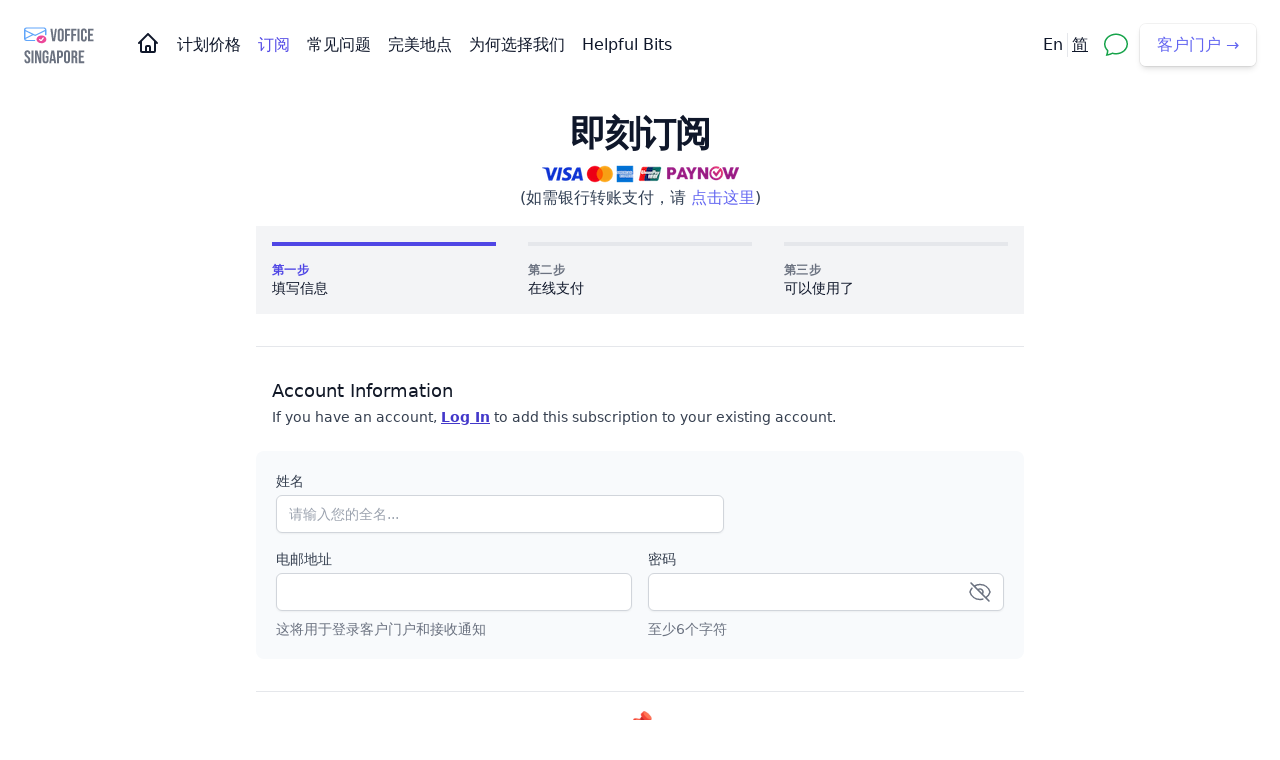

--- FILE ---
content_type: text/html; charset=UTF-8
request_url: https://vofficesingapore.com/subscribe?lang=zh
body_size: 16192
content:
<!DOCTYPE html>
<html class="h-full scroll-smooth bg-white antialiased [font-feature-settings:'ss01']" lang="zh">

<head>
                    <link rel="canonical" href="https://vofficesingapore.com/subscribe?lang=zh">
            
    <meta charset="utf-8">
    <meta name="viewport" content="width=device-width, initial-scale=1">
    <meta name="csrf-token" content="GK3fKwo7g9t7NkMXBRD9UnPbYUovUjmqMrAoCTBp">
    <meta name="keywords" content="virtual office singapore, virtual office, virtual address singapore, virtual address, voffice singapore, voffice, office address singapore, business address singapore">
    <link rel="apple-touch-icon" sizes="180x180" href="/apple-touch-icon.png">
<link rel="icon" type="image/png" sizes="32x32" href="/favicon-32x32.png">
<link rel="icon" type="image/png" sizes="16x16" href="/favicon-16x16.png">
<link rel="manifest" href="/site.webmanifest">
    <title>订阅 - VOfficeSingapore</title>

    <meta name="description" content="订阅最适合您需求的虚拟办公室计划">

        <script type="application/ld+json">
{
    "@context": "https://schema.org",
    "@type": "BreadcrumbList",
    "itemListElement": [{
        "@type": "ListItem",
        "position": 1,
        "name": "VOfficeSingapore",
        "item": "https://vofficesingapore.com"
    }
        ,{
        "@type": "ListItem",
        "position": 2,
        "name": "即刻订阅",
        "item": "https://vofficesingapore.com/subscribe"
    }
        ]
}
</script>
        
        <script src="https://www.google.com/recaptcha/enterprise.js?render=6LdPawwkAAAAAOYgF2hrnLDT7SKgcmfW5WQok3Gr"></script>
        <script>
        function onSubmit(token) {
            document.getElementById("subscribe-form").submit();
        }
        </script>

    <link
            href="https://vofficesingapore.com/css/filament/forms/forms.css?v=3.3.36.0"
            rel="stylesheet"
            data-navigate-track
        />
                <link
            href="https://vofficesingapore.com/css/filament/support/support.css?v=3.3.36.0"
            rel="stylesheet"
            data-navigate-track
        />
    
<style>
    :root {
         --danger-50:254, 242, 242;  --danger-100:254, 226, 226;  --danger-200:254, 202, 202;  --danger-300:252, 165, 165;  --danger-400:248, 113, 113;  --danger-500:239, 68, 68;  --danger-600:220, 38, 38;  --danger-700:185, 28, 28;  --danger-800:153, 27, 27;  --danger-900:127, 29, 29;  --danger-950:69, 10, 10;  --gray-50:250, 250, 250;  --gray-100:244, 244, 245;  --gray-200:228, 228, 231;  --gray-300:212, 212, 216;  --gray-400:161, 161, 170;  --gray-500:113, 113, 122;  --gray-600:82, 82, 91;  --gray-700:63, 63, 70;  --gray-800:39, 39, 42;  --gray-900:24, 24, 27;  --gray-950:9, 9, 11;  --info-50:239, 246, 255;  --info-100:219, 234, 254;  --info-200:191, 219, 254;  --info-300:147, 197, 253;  --info-400:96, 165, 250;  --info-500:59, 130, 246;  --info-600:37, 99, 235;  --info-700:29, 78, 216;  --info-800:30, 64, 175;  --info-900:30, 58, 138;  --info-950:23, 37, 84;  --primary-50:238, 242, 255;  --primary-100:224, 231, 255;  --primary-200:199, 210, 254;  --primary-300:165, 180, 252;  --primary-400:129, 140, 248;  --primary-500:99, 102, 241;  --primary-600:79, 70, 229;  --primary-700:67, 56, 202;  --primary-800:55, 48, 163;  --primary-900:49, 46, 129;  --primary-950:30, 27, 75;  --success-50:240, 253, 244;  --success-100:220, 252, 231;  --success-200:187, 247, 208;  --success-300:134, 239, 172;  --success-400:74, 222, 128;  --success-500:34, 197, 94;  --success-600:22, 163, 74;  --success-700:21, 128, 61;  --success-800:22, 101, 52;  --success-900:20, 83, 45;  --success-950:5, 46, 22;  --warning-50:255, 251, 235;  --warning-100:254, 243, 199;  --warning-200:253, 230, 138;  --warning-300:252, 211, 77;  --warning-400:251, 191, 36;  --warning-500:245, 158, 11;  --warning-600:217, 119, 6;  --warning-700:180, 83, 9;  --warning-800:146, 64, 14;  --warning-900:120, 53, 15;  --warning-950:69, 26, 3;  --purple-50:250, 245, 255;  --purple-100:243, 232, 255;  --purple-200:233, 213, 255;  --purple-300:216, 180, 254;  --purple-400:192, 132, 252;  --purple-500:168, 85, 247;  --purple-600:147, 51, 234;  --purple-700:126, 34, 206;  --purple-800:107, 33, 168;  --purple-900:88, 28, 135;  --purple-950:59, 7, 100;  --slate-50:248, 250, 252;  --slate-100:241, 245, 249;  --slate-200:226, 232, 240;  --slate-300:203, 213, 225;  --slate-400:148, 163, 184;  --slate-500:100, 116, 139;  --slate-600:71, 85, 105;  --slate-700:51, 65, 85;  --slate-800:30, 41, 59;  --slate-900:15, 23, 42;  --slate-950:2, 6, 23;     }
</style>
    <link rel="preload" as="style" href="https://vofficesingapore.com/build/assets/app-BoLkxnuk.css" /><link rel="preload" as="style" href="https://vofficesingapore.com/build/assets/app-B_EWRPSI.css" /><link rel="modulepreload" href="https://vofficesingapore.com/build/assets/app-BL6V41UV.js" /><link rel="stylesheet" href="https://vofficesingapore.com/build/assets/app-BoLkxnuk.css" data-navigate-track="reload" /><link rel="stylesheet" href="https://vofficesingapore.com/build/assets/app-B_EWRPSI.css" data-navigate-track="reload" /><script type="module" src="https://vofficesingapore.com/build/assets/app-BL6V41UV.js" data-navigate-track="reload"></script>
    <!-- Global site tag (gtag.js) - Google Analytics -->
<!-- Global site tag (gtag.js) - Google Ads: 772073592 -->
<script async src="https://www.googletagmanager.com/gtag/js?id=G-KZ5BC2RSJ5"></script>
<script>
  window.dataLayer = window.dataLayer || [];
  function gtag(){dataLayer.push(arguments);}
  gtag('js', new Date());

  gtag('config', 'G-KZ5BC2RSJ5');
  gtag('config', 'AW-772073592', {'allow_enhanced_conversions':true});
</script>
    <script>(function(w,d,t,r,u){var f,n,i;w[u]=w[u]||[],f=function(){var o={ti:"27035285"};o.q=w[u],w[u]=new UET(o),w[u].push("pageLoad")},n=d.createElement(t),n.src=r,n.async=1,n.onload=n.onreadystatechange=function(){var s=this.readyState;s&&s!=="loaded"&&s!=="complete"||(f(),n.onload=n.onreadystatechange=null)},i=d.getElementsByTagName(t)[0],i.parentNode.insertBefore(n,i)})(window,document,"script","//bat.bing.com/bat.js","uetq");</script>
</head>

<body class="text-slate-900">
    <div x-data="{contact:false}" class="relative bg-white">
        <div x-cloak x-show="contact" class="relative z-10" aria-labelledby="modal-title" role="dialog" aria-modal="true">
    <div class="fixed inset-0 bg-gray-500 bg-opacity-75 transition-opacity"
        x-show="contact"
        x-transition:enter="ease-out duration-300"
        x-transition:enter-start="opacity-0"
        x-transition:enter-end="opacity-100"
        x-transition:leave="ease-in duration-200"
        x-transition:leave-start="opacity-100"
        x-transition:leave-end="opacity-0"></div>

    <div class="fixed z-10 inset-0 overflow-y-auto">
        <div class="flex items-end sm:items-center justify-center min-h-full md:p-4 text-center p-2">
            <div class="relative bg-white rounded-lg px-1 md:px-4 pt-5 pb-4 text-left shadow-xl transform transition-all sm:my-8 sm:max-w-2xl sm:w-full sm:p-6"
                x-show="contact"
                x-transition:enter="ease-out duration-300"
                x-transition:enter-start="opacity-0 translate-y-4 sm:translate-y-0 sm:scale-95"
                x-transition:enter-end="opacity-100 translate-y-0 sm:scale-100"
                x-transition:leave="ease-in duration-200"
                x-transition:leave-start="opacity-100 translate-y-0 sm:scale-100"
                x-transition:leave-end="opacity-0 translate-y-4 sm:translate-y-0 sm:scale-95">
                <div class="mx-auto" x-on:click.outside="contact=false">
        
        <div class="mx-auto flex items-center justify-center h-12 w-12 rounded-full bg-blue-100">
            <svg xmlns="http://www.w3.org/2000/svg" class="h-6 w-6"  fill="currentColor" viewBox="0 0 16 16">
                <path d="M2.678 11.894a1 1 0 0 1 .287.801 10.97 10.97 0 0 1-.398 2c1.395-.323 2.247-.697 2.634-.893a1 1 0 0 1 .71-.074A8.06 8.06 0 0 0 8 14c3.996 0 7-2.807 7-6 0-3.192-3.004-6-7-6S1 4.808 1 8c0 1.468.617 2.83 1.678 3.894zm-.493 3.905a21.682 21.682 0 0 1-.713.129c-.2.032-.352-.176-.273-.362a9.68 9.68 0 0 0 .244-.637l.003-.01c.248-.72.45-1.548.524-2.319C.743 11.37 0 9.76 0 8c0-3.866 3.582-7 8-7s8 3.134 8 7-3.582 7-8 7a9.06 9.06 0 0 1-2.347-.306c-.52.263-1.639.742-3.468 1.105z"/>
            </svg>
        </div>
        <h3 class="m-3 text-2xl leading-6 font-medium text-gray-900 text-center" id="modal-title">联系我们</h3>

        <div class="grid divide-y md:grid-cols-2 md:gap-2 md:divide-x md:divide-y-0">
            
            <div class="text-center p-4">
                <div class="text-slate-900 text-lg font-semibold">给我们发送邮件</div>
                <div>
                    <a class="text-blue-500 underline underline-offset-4 sm:text-sm"
                        href="mailto:messenger@vofficesingapore.com?subject=Customer Inquiry" target="_blank">
                        messenger@vofficesingapore.com
                    </a>
                </div>
                <p class="mt-2 text-sm text-slate-500">我们会在收到邮件后的一个工作日内回复.</p>
            </div>
            
            <div class="text-center p-4">
                <div class="text-slate-900 text-lg font-semibold">
                    用WhatsApp聊天
                </div>
                <div>
                    <div class="text-slate-500">+65 80531740</div>
                    <div class="text-xs mb-4 text-slate-400">VOffice Singapore Dot Com</div>
                    <a target="_blank"
    class="p-3 rounded-lg bg-blue-50 shadow-md border hover:bg-blue-100 hover:shadow-sm"
    href="https://api.whatsapp.com/send?phone=6580531740&text=hello">
    <svg class="h-6 w-6 inline text-green-500" xmlns="http://www.w3.org/2000/svg" width="16" height="16" fill="currentColor" viewBox="0 0 16 16">
        <path d="M13.601 2.326A7.854 7.854 0 0 0 7.994 0C3.627 0 .068 3.558.064 7.926c0 1.399.366 2.76 1.057 3.965L0 16l4.204-1.102a7.933 7.933 0 0 0 3.79.965h.004c4.368 0 7.926-3.558 7.93-7.93A7.898 7.898 0 0 0 13.6 2.326zM7.994 14.521a6.573 6.573 0 0 1-3.356-.92l-.24-.144-2.494.654.666-2.433-.156-.251a6.56 6.56 0 0 1-1.007-3.505c0-3.626 2.957-6.584 6.591-6.584a6.56 6.56 0 0 1 4.66 1.931 6.557 6.557 0 0 1 1.928 4.66c-.004 3.639-2.961 6.592-6.592 6.592zm3.615-4.934c-.197-.099-1.17-.578-1.353-.646-.182-.065-.315-.099-.445.099-.133.197-.513.646-.627.775-.114.133-.232.148-.43.05-.197-.1-.836-.308-1.592-.985-.59-.525-.985-1.175-1.103-1.372-.114-.198-.011-.304.088-.403.087-.088.197-.232.296-.346.1-.114.133-.198.198-.33.065-.134.034-.248-.015-.347-.05-.099-.445-1.076-.612-1.47-.16-.389-.323-.335-.445-.34-.114-.007-.247-.007-.38-.007a.729.729 0 0 0-.529.247c-.182.198-.691.677-.691 1.654 0 .977.71 1.916.81 2.049.098.133 1.394 2.132 3.383 2.992.47.205.84.326 1.129.418.475.152.904.129 1.246.08.38-.058 1.171-.48 1.338-.943.164-.464.164-.86.114-.943-.049-.084-.182-.133-.38-.232z"/>
    </svg>
    Chat Now
</a>

                </div>
            </div>
        </div>
        <div class="mt-4 text-sm text-center mx-4">Please check our <a href="/faq" class="text-indigo-700 hover:text-indigo-500" target="_blank">FAQ page</a> regularly, as it is updated from time to time to reflect the latest policies and service information.</div>
    </div>
    <div class="mt-5 sm:mt-6">
        <button type="button"
            x-on:click="contact=false"
            class="inline-flex justify-center w-full rounded-md border border-transparent shadow-sm px-4 py-2 bg-indigo-600 text-base font-medium text-white hover:bg-indigo-700 focus:outline-none focus:ring-2 focus:ring-offset-2 focus:ring-indigo-500 sm:text-sm">关闭</button>
    </div>
            </div>
        </div>
    </div>
</div>

        <div class="relative py-6" x-data="{open:false}">
    
    <nav class="relative max-w-7xl mx-auto flex items-center justify-between px-4 sm:px-6">
        
        <div class="flex items-center flex-1">
            
            <div class="flex place-items-center justify-between w-full md:w-auto">
                <a href="/">
                    <span class="sr-only">vofficesingapore</span>
                    <svg class="h-10" viewBox="0 0 357 198" fill="none" xmlns="http://www.w3.org/2000/svg">
    <path d="M130.807 18H140.797L147.277 66.87H147.457L153.937 18H163.027L153.487 81H140.347L130.807 18ZM181.916 81.9C177.056 81.9 173.336 80.52 170.756 77.76C168.176 75 166.886 71.1 166.886 66.06V32.94C166.886 27.9 168.176 24 170.756 21.24C173.336 18.48 177.056 17.1 181.916 17.1C186.776 17.1 190.496 18.48 193.076 21.24C195.656 24 196.946 27.9 196.946 32.94V66.06C196.946 71.1 195.656 75 193.076 77.76C190.496 80.52 186.776 81.9 181.916 81.9ZM181.916 72.9C185.336 72.9 187.046 70.83 187.046 66.69V32.31C187.046 28.17 185.336 26.1 181.916 26.1C178.496 26.1 176.786 28.17 176.786 32.31V66.69C176.786 70.83 178.496 72.9 181.916 72.9ZM203.641 18H229.831V27H213.541V44.55H226.321V53.55H213.541V81H203.641V18ZM234.579 18H260.769V27H244.479V44.55H257.259V53.55H244.479V81H234.579V18ZM265.516 18H275.416V81H265.516V18ZM296.781 81.9C292.041 81.9 288.411 80.55 285.891 77.85C283.431 75.15 282.201 71.34 282.201 66.42V32.58C282.201 27.66 283.431 23.85 285.891 21.15C288.411 18.45 292.041 17.1 296.781 17.1C301.521 17.1 305.121 18.45 307.581 21.15C310.101 23.85 311.361 27.66 311.361 32.58V39.24H302.001V31.95C302.001 28.05 300.351 26.1 297.051 26.1C293.751 26.1 292.101 28.05 292.101 31.95V67.14C292.101 70.98 293.751 72.9 297.051 72.9C300.351 72.9 302.001 70.98 302.001 67.14V57.51H311.361V66.42C311.361 71.34 310.101 75.15 307.581 77.85C305.121 80.55 301.521 81.9 296.781 81.9ZM317.284 18H344.284V27H327.184V43.65H340.774V52.65H327.184V72H344.284V81H317.284V18ZM16.56 189.9C11.76 189.9 8.13 188.55 5.67 185.85C3.21 183.09 1.98 179.16 1.98 174.06V170.46H11.34V174.78C11.34 178.86 13.05 180.9 16.47 180.9C18.15 180.9 19.41 180.42 20.25 179.46C21.15 178.44 21.6 176.82 21.6 174.6C21.6 171.96 21 169.65 19.8 167.67C18.6 165.63 16.38 163.2 13.14 160.38C9.06 156.78 6.21 153.54 4.59 150.66C2.97 147.72 2.16 144.42 2.16 140.76C2.16 135.78 3.42 131.94 5.94 129.24C8.46 126.48 12.12 125.1 16.92 125.1C21.66 125.1 25.23 126.48 27.63 129.24C30.09 131.94 31.32 135.84 31.32 140.94V143.55H21.96V140.31C21.96 138.15 21.54 136.59 20.7 135.63C19.86 134.61 18.63 134.1 17.01 134.1C13.71 134.1 12.06 136.11 12.06 140.13C12.06 142.41 12.66 144.54 13.86 146.52C15.12 148.5 17.37 150.9 20.61 153.72C24.75 157.32 27.6 160.59 29.16 163.53C30.72 166.47 31.5 169.92 31.5 173.88C31.5 179.04 30.21 183 27.63 185.76C25.11 188.52 21.42 189.9 16.56 189.9ZM37.1763 126H47.0763V189H37.1763V126ZM54.4908 126H66.9108L76.5408 163.71H76.7208V126H85.5408V189H75.3708L63.4908 143.01H63.3108V189H54.4908V126ZM106.939 189.9C102.139 189.9 98.479 188.55 95.959 185.85C93.439 183.09 92.179 179.16 92.179 174.06V140.94C92.179 135.84 93.439 131.94 95.959 129.24C98.479 126.48 102.139 125.1 106.939 125.1C111.739 125.1 115.399 126.48 117.919 129.24C120.439 131.94 121.699 135.84 121.699 140.94V146.34H112.339V140.31C112.339 136.17 110.629 134.1 107.209 134.1C103.789 134.1 102.079 136.17 102.079 140.31V174.78C102.079 178.86 103.789 180.9 107.209 180.9C110.629 180.9 112.339 178.86 112.339 174.78V162.45H107.389V153.45H121.699V174.06C121.699 179.16 120.439 183.09 117.919 185.85C115.399 188.55 111.739 189.9 106.939 189.9ZM135.705 126H149.115L159.375 189H149.475L147.675 176.49V176.67H136.425L134.625 189H125.445L135.705 126ZM146.505 168.12L142.095 136.98H141.915L137.595 168.12H146.505ZM164.178 126H178.758C183.678 126 187.368 127.32 189.828 129.96C192.288 132.6 193.518 136.47 193.518 141.57V147.78C193.518 152.88 192.288 156.75 189.828 159.39C187.368 162.03 183.678 163.35 178.758 163.35H174.078V189H164.178V126ZM178.758 154.35C180.378 154.35 181.578 153.9 182.358 153C183.198 152.1 183.618 150.57 183.618 148.41V140.94C183.618 138.78 183.198 137.25 182.358 136.35C181.578 135.45 180.378 135 178.758 135H174.078V154.35H178.758ZM213.205 189.9C208.345 189.9 204.625 188.52 202.045 185.76C199.465 183 198.175 179.1 198.175 174.06V140.94C198.175 135.9 199.465 132 202.045 129.24C204.625 126.48 208.345 125.1 213.205 125.1C218.065 125.1 221.785 126.48 224.365 129.24C226.945 132 228.235 135.9 228.235 140.94V174.06C228.235 179.1 226.945 183 224.365 185.76C221.785 188.52 218.065 189.9 213.205 189.9ZM213.205 180.9C216.625 180.9 218.335 178.83 218.335 174.69V140.31C218.335 136.17 216.625 134.1 213.205 134.1C209.785 134.1 208.075 136.17 208.075 140.31V174.69C208.075 178.83 209.785 180.9 213.205 180.9ZM234.93 126H249.6C254.7 126 258.42 127.2 260.76 129.6C263.1 131.94 264.27 135.57 264.27 140.49V144.36C264.27 150.9 262.11 155.04 257.79 156.78V156.96C260.19 157.68 261.87 159.15 262.83 161.37C263.85 163.59 264.36 166.56 264.36 170.28V181.35C264.36 183.15 264.42 184.62 264.54 185.76C264.66 186.84 264.96 187.92 265.44 189H255.36C255 187.98 254.76 187.02 254.64 186.12C254.52 185.22 254.46 183.6 254.46 181.26V169.74C254.46 166.86 253.98 164.85 253.02 163.71C252.12 162.57 250.53 162 248.25 162H244.83V189H234.93V126ZM248.43 153C250.41 153 251.88 152.49 252.84 151.47C253.86 150.45 254.37 148.74 254.37 146.34V141.48C254.37 139.2 253.95 137.55 253.11 136.53C252.33 135.51 251.07 135 249.33 135H244.83V153H248.43ZM271.229 126H298.229V135H281.129V151.65H294.719V160.65H281.129V180H298.229V189H271.229V126Z" fill="#6B7280"/>
    <path d="M13.875 12C10.1951 12 6.66596 13.183 4.06389 15.2889C1.46183 17.3947 0 20.2509 0 23.229L0 68.201C0.0183395 71.1694 1.48826 74.0111 4.08834 76.1048C6.68842 78.1985 10.2071 79.3739 13.875 79.3738H52.0312C52.9512 79.3738 53.8335 79.0781 54.484 78.5516C55.1345 78.0252 55.5 77.3111 55.5 76.5666C55.5 75.8221 55.1345 75.108 54.484 74.5816C53.8335 74.0551 52.9512 73.7593 52.0312 73.7593H13.875C12.3479 73.7595 10.8634 73.3519 9.65172 72.5997C8.44004 71.8475 7.5689 70.7927 7.17338 69.599L46.3009 50.1111L55.5 54.5747L104.062 30.9938V48.4942C104.062 49.2387 104.428 49.9527 105.078 50.4792C105.729 51.0056 106.611 51.3014 107.531 51.3014C108.451 51.3014 109.334 51.0056 109.984 50.4792C110.635 49.9527 111 49.2387 111 48.4942V23.229C111 20.2509 109.538 17.3947 106.936 15.2889C104.334 13.183 100.805 12 97.125 12H13.875ZM39.5993 46.8547L6.9375 63.1199V30.9938L39.5993 46.8547ZM6.9375 24.4473V23.229C6.9375 21.7399 7.66841 20.3119 8.96945 19.2589C10.2705 18.206 12.0351 17.6145 13.875 17.6145H97.125C98.9649 17.6145 100.73 18.206 102.031 19.2589C103.332 20.3119 104.062 21.7399 104.062 23.229V24.4473L55.5 48.0282L6.9375 24.4473Z" fill="#60A5FA"/>
    <path d="M111 70.9521C111 76.0991 108.434 81.0352 103.866 84.6747C99.2987 88.3141 93.1036 90.3587 86.644 90.3587C80.1843 90.3587 73.9892 88.3141 69.4216 84.6747C64.8539 81.0352 62.2878 76.0991 62.2878 70.9521C62.2878 65.8052 64.8539 60.869 69.4216 57.2296C73.9892 53.5902 80.1843 51.5455 86.644 51.5455C93.1036 51.5455 99.2987 53.5902 103.866 57.2296C108.434 60.869 111 65.8052 111 70.9521V70.9521ZM97.131 61.6425C96.739 61.4553 96.3045 61.3315 95.8524 61.2781C95.4003 61.2247 94.9395 61.2428 94.4961 61.3314C94.0528 61.4199 93.6358 61.5772 93.2688 61.7943C92.9018 62.0113 92.592 62.2838 92.3572 62.5962L84.2153 73.4084L80.4088 70.3755C79.7554 69.8549 78.8693 69.5624 77.9453 69.5624C77.0214 69.5624 76.1352 69.8549 75.4819 70.3755C74.8285 70.896 74.4615 71.6021 74.4615 72.3383C74.4615 73.0745 74.8285 73.7806 75.4819 74.3011L80.8681 78.5872C81.4287 79.0348 82.11 79.3746 82.8603 79.5808C83.6105 79.787 84.4099 79.8542 85.1976 79.7772C85.9853 79.7002 86.7406 79.4811 87.406 79.1365C88.0715 78.792 88.6296 78.331 89.0378 77.7888L98.3279 65.4462C98.5629 65.1338 98.7183 64.7877 98.7853 64.4274C98.8523 64.0672 98.8296 63.7 98.7184 63.3468C98.6073 62.9936 98.4099 62.6612 98.1375 62.3688C97.8651 62.0764 97.5231 61.8296 97.131 61.6425V61.6425Z" fill="#EC4899"/>
</svg>
                </a>
            </div>
            
            <div class="hidden lg:block md:ml-10 md:space-x-3">
    <a href="https://vofficesingapore.com" class="font-medium hover:text-indigo-700 whitespace-nowrap">
    <svg xmlns="http://www.w3.org/2000/svg" class="h-6 w-6 mb-1 inline" fill="none" viewBox="0 0 24 24" stroke="currentColor" stroke-width="2">
            <path stroke-linecap="round" stroke-linejoin="round" d="M3 12l2-2m0 0l7-7 7 7M5 10v10a1 1 0 001 1h3m10-11l2 2m-2-2v10a1 1 0 01-1 1h-3m-6 0a1 1 0 001-1v-4a1 1 0 011-1h2a1 1 0 011 1v4a1 1 0 001 1m-6 0h6" />
        </svg>
</a>

    <a href="https://vofficesingapore.com/plans" class="font-medium hover:text-indigo-700 whitespace-nowrap">
    计划价格
</a>
    <a href="https://vofficesingapore.com/subscribe" class="font-medium hover:text-indigo-700 whitespace-nowrap text-indigo-600">
    订阅
</a>
    <a href="https://vofficesingapore.com/faq" class="font-medium hover:text-indigo-700 whitespace-nowrap">
    常见问题
</a>
    <a href="https://vofficesingapore.com/location" class="font-medium hover:text-indigo-700 whitespace-nowrap">
    完美地点
</a>
    <a href="https://vofficesingapore.com/why" class="font-medium hover:text-indigo-700 whitespace-nowrap">
    为何选择我们
</a>
    <a href="https://vofficesingapore.com/bits" class="font-medium hover:text-indigo-700 whitespace-nowrap">
    Helpful Bits
</a>
</div>


            <div class="ml-auto flex items-center md:mr-2">
                <div class="flex divide-x px-2 font-display">
    <div class="px-1">
                <a href="https://vofficesingapore.com/subscribe?lang=en">
            En
        </a>
            </div>
    <div class="px-1">
                <span class="text-slate-900 underline underline-offset-4">
            简
        </span>
            </div>
</div>
                
                <div x-data="{contact: false}">
    <button type="button"
        x-on:click="contact = !contact"
        class="bg-white p-1 rounded-full text-green-600 hover:text-gray-500 focus:outline-none focus:ring-2 focus:ring-offset-2 focus:ring-indigo-500">
        <span class="sr-only">Contact us</span>
        <svg xmlns="http://www.w3.org/2000/svg" class="h-6 w-6" fill="currentColor" class="bi bi-chat" viewBox="0 0 16 16">
            <path d="M2.678 11.894a1 1 0 0 1 .287.801 10.97 10.97 0 0 1-.398 2c1.395-.323 2.247-.697 2.634-.893a1 1 0 0 1 .71-.074A8.06 8.06 0 0 0 8 14c3.996 0 7-2.807 7-6 0-3.192-3.004-6-7-6S1 4.808 1 8c0 1.468.617 2.83 1.678 3.894zm-.493 3.905a21.682 21.682 0 0 1-.713.129c-.2.032-.352-.176-.273-.362a9.68 9.68 0 0 0 .244-.637l.003-.01c.248-.72.45-1.548.524-2.319C.743 11.37 0 9.76 0 8c0-3.866 3.582-7 8-7s8 3.134 8 7-3.582 7-8 7a9.06 9.06 0 0 1-2.347-.306c-.52.263-1.639.742-3.468 1.105z"/>
        </svg>
    </button>
    <div x-cloak x-show="contact" class="relative z-10" aria-labelledby="modal-title" role="dialog" aria-modal="true">
    <div class="fixed inset-0 bg-gray-500 bg-opacity-75 transition-opacity"
        x-show="contact"
        x-transition:enter="ease-out duration-300"
        x-transition:enter-start="opacity-0"
        x-transition:enter-end="opacity-100"
        x-transition:leave="ease-in duration-200"
        x-transition:leave-start="opacity-100"
        x-transition:leave-end="opacity-0"></div>

    <div class="fixed z-10 inset-0 overflow-y-auto">
        <div class="flex items-end sm:items-center justify-center min-h-full md:p-4 text-center p-2">
            <div class="relative bg-white rounded-lg px-1 md:px-4 pt-5 pb-4 text-left shadow-xl transform transition-all sm:my-8 sm:max-w-2xl sm:w-full sm:p-6"
                x-show="contact"
                x-transition:enter="ease-out duration-300"
                x-transition:enter-start="opacity-0 translate-y-4 sm:translate-y-0 sm:scale-95"
                x-transition:enter-end="opacity-100 translate-y-0 sm:scale-100"
                x-transition:leave="ease-in duration-200"
                x-transition:leave-start="opacity-100 translate-y-0 sm:scale-100"
                x-transition:leave-end="opacity-0 translate-y-4 sm:translate-y-0 sm:scale-95">
                <div class="mx-auto" x-on:click.outside="contact=false">
        
        <div class="mx-auto flex items-center justify-center h-12 w-12 rounded-full bg-blue-100">
            <svg xmlns="http://www.w3.org/2000/svg" class="h-6 w-6"  fill="currentColor" viewBox="0 0 16 16">
                <path d="M2.678 11.894a1 1 0 0 1 .287.801 10.97 10.97 0 0 1-.398 2c1.395-.323 2.247-.697 2.634-.893a1 1 0 0 1 .71-.074A8.06 8.06 0 0 0 8 14c3.996 0 7-2.807 7-6 0-3.192-3.004-6-7-6S1 4.808 1 8c0 1.468.617 2.83 1.678 3.894zm-.493 3.905a21.682 21.682 0 0 1-.713.129c-.2.032-.352-.176-.273-.362a9.68 9.68 0 0 0 .244-.637l.003-.01c.248-.72.45-1.548.524-2.319C.743 11.37 0 9.76 0 8c0-3.866 3.582-7 8-7s8 3.134 8 7-3.582 7-8 7a9.06 9.06 0 0 1-2.347-.306c-.52.263-1.639.742-3.468 1.105z"/>
            </svg>
        </div>
        <h3 class="m-3 text-2xl leading-6 font-medium text-gray-900 text-center" id="modal-title">联系我们</h3>

        <div class="grid divide-y md:grid-cols-2 md:gap-2 md:divide-x md:divide-y-0">
            
            <div class="text-center p-4">
                <div class="text-slate-900 text-lg font-semibold">给我们发送邮件</div>
                <div>
                    <a class="text-blue-500 underline underline-offset-4 sm:text-sm"
                        href="mailto:messenger@vofficesingapore.com?subject=Customer Inquiry" target="_blank">
                        messenger@vofficesingapore.com
                    </a>
                </div>
                <p class="mt-2 text-sm text-slate-500">我们会在收到邮件后的一个工作日内回复.</p>
            </div>
            
            <div class="text-center p-4">
                <div class="text-slate-900 text-lg font-semibold">
                    用WhatsApp聊天
                </div>
                <div>
                    <div class="text-slate-500">+65 80531740</div>
                    <div class="text-xs mb-4 text-slate-400">VOffice Singapore Dot Com</div>
                    <a target="_blank"
    class="p-3 rounded-lg bg-blue-50 shadow-md border hover:bg-blue-100 hover:shadow-sm"
    href="https://api.whatsapp.com/send?phone=6580531740&text=hello">
    <svg class="h-6 w-6 inline text-green-500" xmlns="http://www.w3.org/2000/svg" width="16" height="16" fill="currentColor" viewBox="0 0 16 16">
        <path d="M13.601 2.326A7.854 7.854 0 0 0 7.994 0C3.627 0 .068 3.558.064 7.926c0 1.399.366 2.76 1.057 3.965L0 16l4.204-1.102a7.933 7.933 0 0 0 3.79.965h.004c4.368 0 7.926-3.558 7.93-7.93A7.898 7.898 0 0 0 13.6 2.326zM7.994 14.521a6.573 6.573 0 0 1-3.356-.92l-.24-.144-2.494.654.666-2.433-.156-.251a6.56 6.56 0 0 1-1.007-3.505c0-3.626 2.957-6.584 6.591-6.584a6.56 6.56 0 0 1 4.66 1.931 6.557 6.557 0 0 1 1.928 4.66c-.004 3.639-2.961 6.592-6.592 6.592zm3.615-4.934c-.197-.099-1.17-.578-1.353-.646-.182-.065-.315-.099-.445.099-.133.197-.513.646-.627.775-.114.133-.232.148-.43.05-.197-.1-.836-.308-1.592-.985-.59-.525-.985-1.175-1.103-1.372-.114-.198-.011-.304.088-.403.087-.088.197-.232.296-.346.1-.114.133-.198.198-.33.065-.134.034-.248-.015-.347-.05-.099-.445-1.076-.612-1.47-.16-.389-.323-.335-.445-.34-.114-.007-.247-.007-.38-.007a.729.729 0 0 0-.529.247c-.182.198-.691.677-.691 1.654 0 .977.71 1.916.81 2.049.098.133 1.394 2.132 3.383 2.992.47.205.84.326 1.129.418.475.152.904.129 1.246.08.38-.058 1.171-.48 1.338-.943.164-.464.164-.86.114-.943-.049-.084-.182-.133-.38-.232z"/>
    </svg>
    Chat Now
</a>

                </div>
            </div>
        </div>
        <div class="mt-4 text-sm text-center mx-4">Please check our <a href="/faq" class="text-indigo-700 hover:text-indigo-500" target="_blank">FAQ page</a> regularly, as it is updated from time to time to reflect the latest policies and service information.</div>
    </div>
    <div class="mt-5 sm:mt-6">
        <button type="button"
            x-on:click="contact=false"
            class="inline-flex justify-center w-full rounded-md border border-transparent shadow-sm px-4 py-2 bg-indigo-600 text-base font-medium text-white hover:bg-indigo-700 focus:outline-none focus:ring-2 focus:ring-offset-2 focus:ring-indigo-500 sm:text-sm">关闭</button>
    </div>
            </div>
        </div>
    </div>
</div>

</div>
            </div>

            
            <div class="-mr-2 flex items-center lg:hidden">
                <button x-on:click="open = !open" type="button"
                        class="bg-white rounded-md p-2 inline-flex items-center justify-center text-gray-400 hover:text-gray-500 hover:bg-gray-100 focus:outline-none focus:ring-2 focus:ring-inset focus:ring-indigo-500"
                        aria-expanded="false">
                    <span class="sr-only">Open main menu</span>
                    <!-- Heroicon name: outline/menu -->
                    <svg class="h-6 w-6" xmlns="http://www.w3.org/2000/svg" fill="none"
                         viewBox="0 0 24 24" stroke-width="2" stroke="currentColor" aria-hidden="true">
                        <path stroke-linecap="round" stroke-linejoin="round" d="M4 6h16M4 12h16M4 18h16" />
                    </svg>
                </button>
            </div>
        </div>

        
        <div class="hidden lg:block text-right">
            <span class="inline-flex rounded-md shadow-md ring-1 ring-black ring-opacity-5">
                <a href="https://vofficesingapore.com/login" class="inline-flex items-center px-4 py-2 border border-transparent text-base font-medium rounded-md text-indigo-500 bg-white hover:bg-gray-50">客户门户 →</a>
            </span>
        </div>
    </nav>

    
    
    <div x-show="open" x-on:click.outside="open = false" class="absolute top-0 inset-x-0 p-2 transition transform origin-top-right lg:hidden z-10">
        <div class="rounded-lg shadow-md bg-white ring-1 ring-black ring-opacity-5 overflow-hidden">
            
            <div class="px-5 pt-4 flex items-center justify-between">
                <div>
                    <a href="https://vofficesingapore.com">
                        <svg class="h-10" viewBox="0 0 357 198" fill="none" xmlns="http://www.w3.org/2000/svg">
    <path d="M130.807 18H140.797L147.277 66.87H147.457L153.937 18H163.027L153.487 81H140.347L130.807 18ZM181.916 81.9C177.056 81.9 173.336 80.52 170.756 77.76C168.176 75 166.886 71.1 166.886 66.06V32.94C166.886 27.9 168.176 24 170.756 21.24C173.336 18.48 177.056 17.1 181.916 17.1C186.776 17.1 190.496 18.48 193.076 21.24C195.656 24 196.946 27.9 196.946 32.94V66.06C196.946 71.1 195.656 75 193.076 77.76C190.496 80.52 186.776 81.9 181.916 81.9ZM181.916 72.9C185.336 72.9 187.046 70.83 187.046 66.69V32.31C187.046 28.17 185.336 26.1 181.916 26.1C178.496 26.1 176.786 28.17 176.786 32.31V66.69C176.786 70.83 178.496 72.9 181.916 72.9ZM203.641 18H229.831V27H213.541V44.55H226.321V53.55H213.541V81H203.641V18ZM234.579 18H260.769V27H244.479V44.55H257.259V53.55H244.479V81H234.579V18ZM265.516 18H275.416V81H265.516V18ZM296.781 81.9C292.041 81.9 288.411 80.55 285.891 77.85C283.431 75.15 282.201 71.34 282.201 66.42V32.58C282.201 27.66 283.431 23.85 285.891 21.15C288.411 18.45 292.041 17.1 296.781 17.1C301.521 17.1 305.121 18.45 307.581 21.15C310.101 23.85 311.361 27.66 311.361 32.58V39.24H302.001V31.95C302.001 28.05 300.351 26.1 297.051 26.1C293.751 26.1 292.101 28.05 292.101 31.95V67.14C292.101 70.98 293.751 72.9 297.051 72.9C300.351 72.9 302.001 70.98 302.001 67.14V57.51H311.361V66.42C311.361 71.34 310.101 75.15 307.581 77.85C305.121 80.55 301.521 81.9 296.781 81.9ZM317.284 18H344.284V27H327.184V43.65H340.774V52.65H327.184V72H344.284V81H317.284V18ZM16.56 189.9C11.76 189.9 8.13 188.55 5.67 185.85C3.21 183.09 1.98 179.16 1.98 174.06V170.46H11.34V174.78C11.34 178.86 13.05 180.9 16.47 180.9C18.15 180.9 19.41 180.42 20.25 179.46C21.15 178.44 21.6 176.82 21.6 174.6C21.6 171.96 21 169.65 19.8 167.67C18.6 165.63 16.38 163.2 13.14 160.38C9.06 156.78 6.21 153.54 4.59 150.66C2.97 147.72 2.16 144.42 2.16 140.76C2.16 135.78 3.42 131.94 5.94 129.24C8.46 126.48 12.12 125.1 16.92 125.1C21.66 125.1 25.23 126.48 27.63 129.24C30.09 131.94 31.32 135.84 31.32 140.94V143.55H21.96V140.31C21.96 138.15 21.54 136.59 20.7 135.63C19.86 134.61 18.63 134.1 17.01 134.1C13.71 134.1 12.06 136.11 12.06 140.13C12.06 142.41 12.66 144.54 13.86 146.52C15.12 148.5 17.37 150.9 20.61 153.72C24.75 157.32 27.6 160.59 29.16 163.53C30.72 166.47 31.5 169.92 31.5 173.88C31.5 179.04 30.21 183 27.63 185.76C25.11 188.52 21.42 189.9 16.56 189.9ZM37.1763 126H47.0763V189H37.1763V126ZM54.4908 126H66.9108L76.5408 163.71H76.7208V126H85.5408V189H75.3708L63.4908 143.01H63.3108V189H54.4908V126ZM106.939 189.9C102.139 189.9 98.479 188.55 95.959 185.85C93.439 183.09 92.179 179.16 92.179 174.06V140.94C92.179 135.84 93.439 131.94 95.959 129.24C98.479 126.48 102.139 125.1 106.939 125.1C111.739 125.1 115.399 126.48 117.919 129.24C120.439 131.94 121.699 135.84 121.699 140.94V146.34H112.339V140.31C112.339 136.17 110.629 134.1 107.209 134.1C103.789 134.1 102.079 136.17 102.079 140.31V174.78C102.079 178.86 103.789 180.9 107.209 180.9C110.629 180.9 112.339 178.86 112.339 174.78V162.45H107.389V153.45H121.699V174.06C121.699 179.16 120.439 183.09 117.919 185.85C115.399 188.55 111.739 189.9 106.939 189.9ZM135.705 126H149.115L159.375 189H149.475L147.675 176.49V176.67H136.425L134.625 189H125.445L135.705 126ZM146.505 168.12L142.095 136.98H141.915L137.595 168.12H146.505ZM164.178 126H178.758C183.678 126 187.368 127.32 189.828 129.96C192.288 132.6 193.518 136.47 193.518 141.57V147.78C193.518 152.88 192.288 156.75 189.828 159.39C187.368 162.03 183.678 163.35 178.758 163.35H174.078V189H164.178V126ZM178.758 154.35C180.378 154.35 181.578 153.9 182.358 153C183.198 152.1 183.618 150.57 183.618 148.41V140.94C183.618 138.78 183.198 137.25 182.358 136.35C181.578 135.45 180.378 135 178.758 135H174.078V154.35H178.758ZM213.205 189.9C208.345 189.9 204.625 188.52 202.045 185.76C199.465 183 198.175 179.1 198.175 174.06V140.94C198.175 135.9 199.465 132 202.045 129.24C204.625 126.48 208.345 125.1 213.205 125.1C218.065 125.1 221.785 126.48 224.365 129.24C226.945 132 228.235 135.9 228.235 140.94V174.06C228.235 179.1 226.945 183 224.365 185.76C221.785 188.52 218.065 189.9 213.205 189.9ZM213.205 180.9C216.625 180.9 218.335 178.83 218.335 174.69V140.31C218.335 136.17 216.625 134.1 213.205 134.1C209.785 134.1 208.075 136.17 208.075 140.31V174.69C208.075 178.83 209.785 180.9 213.205 180.9ZM234.93 126H249.6C254.7 126 258.42 127.2 260.76 129.6C263.1 131.94 264.27 135.57 264.27 140.49V144.36C264.27 150.9 262.11 155.04 257.79 156.78V156.96C260.19 157.68 261.87 159.15 262.83 161.37C263.85 163.59 264.36 166.56 264.36 170.28V181.35C264.36 183.15 264.42 184.62 264.54 185.76C264.66 186.84 264.96 187.92 265.44 189H255.36C255 187.98 254.76 187.02 254.64 186.12C254.52 185.22 254.46 183.6 254.46 181.26V169.74C254.46 166.86 253.98 164.85 253.02 163.71C252.12 162.57 250.53 162 248.25 162H244.83V189H234.93V126ZM248.43 153C250.41 153 251.88 152.49 252.84 151.47C253.86 150.45 254.37 148.74 254.37 146.34V141.48C254.37 139.2 253.95 137.55 253.11 136.53C252.33 135.51 251.07 135 249.33 135H244.83V153H248.43ZM271.229 126H298.229V135H281.129V151.65H294.719V160.65H281.129V180H298.229V189H271.229V126Z" fill="#6B7280"/>
    <path d="M13.875 12C10.1951 12 6.66596 13.183 4.06389 15.2889C1.46183 17.3947 0 20.2509 0 23.229L0 68.201C0.0183395 71.1694 1.48826 74.0111 4.08834 76.1048C6.68842 78.1985 10.2071 79.3739 13.875 79.3738H52.0312C52.9512 79.3738 53.8335 79.0781 54.484 78.5516C55.1345 78.0252 55.5 77.3111 55.5 76.5666C55.5 75.8221 55.1345 75.108 54.484 74.5816C53.8335 74.0551 52.9512 73.7593 52.0312 73.7593H13.875C12.3479 73.7595 10.8634 73.3519 9.65172 72.5997C8.44004 71.8475 7.5689 70.7927 7.17338 69.599L46.3009 50.1111L55.5 54.5747L104.062 30.9938V48.4942C104.062 49.2387 104.428 49.9527 105.078 50.4792C105.729 51.0056 106.611 51.3014 107.531 51.3014C108.451 51.3014 109.334 51.0056 109.984 50.4792C110.635 49.9527 111 49.2387 111 48.4942V23.229C111 20.2509 109.538 17.3947 106.936 15.2889C104.334 13.183 100.805 12 97.125 12H13.875ZM39.5993 46.8547L6.9375 63.1199V30.9938L39.5993 46.8547ZM6.9375 24.4473V23.229C6.9375 21.7399 7.66841 20.3119 8.96945 19.2589C10.2705 18.206 12.0351 17.6145 13.875 17.6145H97.125C98.9649 17.6145 100.73 18.206 102.031 19.2589C103.332 20.3119 104.062 21.7399 104.062 23.229V24.4473L55.5 48.0282L6.9375 24.4473Z" fill="#60A5FA"/>
    <path d="M111 70.9521C111 76.0991 108.434 81.0352 103.866 84.6747C99.2987 88.3141 93.1036 90.3587 86.644 90.3587C80.1843 90.3587 73.9892 88.3141 69.4216 84.6747C64.8539 81.0352 62.2878 76.0991 62.2878 70.9521C62.2878 65.8052 64.8539 60.869 69.4216 57.2296C73.9892 53.5902 80.1843 51.5455 86.644 51.5455C93.1036 51.5455 99.2987 53.5902 103.866 57.2296C108.434 60.869 111 65.8052 111 70.9521V70.9521ZM97.131 61.6425C96.739 61.4553 96.3045 61.3315 95.8524 61.2781C95.4003 61.2247 94.9395 61.2428 94.4961 61.3314C94.0528 61.4199 93.6358 61.5772 93.2688 61.7943C92.9018 62.0113 92.592 62.2838 92.3572 62.5962L84.2153 73.4084L80.4088 70.3755C79.7554 69.8549 78.8693 69.5624 77.9453 69.5624C77.0214 69.5624 76.1352 69.8549 75.4819 70.3755C74.8285 70.896 74.4615 71.6021 74.4615 72.3383C74.4615 73.0745 74.8285 73.7806 75.4819 74.3011L80.8681 78.5872C81.4287 79.0348 82.11 79.3746 82.8603 79.5808C83.6105 79.787 84.4099 79.8542 85.1976 79.7772C85.9853 79.7002 86.7406 79.4811 87.406 79.1365C88.0715 78.792 88.6296 78.331 89.0378 77.7888L98.3279 65.4462C98.5629 65.1338 98.7183 64.7877 98.7853 64.4274C98.8523 64.0672 98.8296 63.7 98.7184 63.3468C98.6073 62.9936 98.4099 62.6612 98.1375 62.3688C97.8651 62.0764 97.5231 61.8296 97.131 61.6425V61.6425Z" fill="#EC4899"/>
</svg>
                    </a>
                </div>
                
                <div class="-mr-2">
                    <button type="button" x-on:click="open = false"
                        class="bg-white rounded-md p-2 inline-flex items-center justify-center text-gray-400 hover:text-gray-500 hover:bg-gray-100 focus:outline-none focus:ring-2 focus:ring-inset focus:ring-indigo-500">
                        <span class="sr-only">Close main menu</span>
                        <!-- Heroicon name: outline/x -->
                        <svg class="h-6 w-6" xmlns="http://www.w3.org/2000/svg" fill="none"
                            viewBox="0 0 24 24" stroke-width="2" stroke="currentColor" aria-hidden="true">
                            <path stroke-linecap="round" stroke-linejoin="round" d="M6 18L18 6M6 6l12 12" />
                        </svg>
                    </button>
                </div>
            </div>
            
            <div class="px-2 pt-2 pb-3 divide-y divide-slate-300 divide-dotted">
    <a href="https://vofficesingapore.com/plans" class="block px-3 py-2 rounded-md text-base font-medium text-gray-700 hover:text-gray-900 hover:bg-gray-50"  >
    计划价格
</a>
    <a href="https://vofficesingapore.com/subscribe" class="block px-3 py-2 rounded-md text-base font-medium text-gray-700 hover:text-gray-900 hover:bg-gray-50"  >
    订阅
        <img src="https://vofficesingapore.com/img/icon/online-payments.png" alt="online payment methods for virtual office plans">
</a>
    <a href="https://vofficesingapore.com/faq" class="block px-3 py-2 rounded-md text-base font-medium text-gray-700 hover:text-gray-900 hover:bg-gray-50"  >
    常见问题
</a>
    <a href="https://vofficesingapore.com/location" class="block px-3 py-2 rounded-md text-base font-medium text-gray-700 hover:text-gray-900 hover:bg-gray-50"  >
    完美地点
</a>
    <a href="https://vofficesingapore.com/why" class="block px-3 py-2 rounded-md text-base font-medium text-gray-700 hover:text-gray-900 hover:bg-gray-50"  >
    为何选择我们
</a>
    <a href="https://vofficesingapore.com/bits" class="block px-3 py-2 rounded-md text-base font-medium text-gray-700 hover:text-gray-900 hover:bg-gray-50"  >
    Helpful Bits
</a>
</div>

            <div class="px-2 pt-2 pb-3 space-y-1">
                <div class="flex px-2 gap-2 font-display">
    <div class="flex-1 text-center">
                <a href="https://vofficesingapore.com/subscribe?lang=en">
            <div class="border border-slate-300 p-2 rounded-md">
                En
            </div>
        </a>
            </div>
    <div class="flex-1 text-center">
                <div class="text-slate-900 underline underline-offset-4 bg-slate-100 p-2 rounded-md">
            简
        </div>
            </div>
</div>
            </div>

            
            <a href="https://vofficesingapore.com/login" class="block w-full px-5 py-3 text-center font-medium text-blue-400 bg-gray-50 hover:bg-gray-100">客户门户 →</a>
        </div>
    </div>
</div>
    </div>

    <div class="max-w-7xl mx-auto">
            </div>

    
    <div class="max-w-3xl mx-auto pt-6 pb-12">
        <div class="px-2 sm:grid sm:text-center sm:justify-items-center">
            <h1 class="font-display font-bold tracking-tight text-3xl sm:text-4xl">即刻订阅</h1>
            <img class="mt-2" src="https://vofficesingapore.com/img/icon/online-payments-large.png" alt="online payment methods for virtual office plans">
            <p class="text-slate-700 mb-4">(如需银行转账支付，请 <a href="https://vofficesingapore.com/subscribe-email" class="text-indigo-500 hover:text-indigo-700">点击这里</a>)</p>
        </div>
        
        <nav aria-label="Progress" class="p-4 bg-gray-100">
            <ol role="list" class="space-y-4 md:flex md:space-y-0 md:space-x-8">
                <li class="md:flex-1">
    <!-- step 1 -->
    <a class="group pl-4 py-2 flex flex-col border-l-4 border-indigo-600 hover:border-indigo-800 md:pl-0 md:pt-4 md:pb-0 md:border-l-0 md:border-t-4">
        <span class="text-xs text-indigo-600 font-semibold tracking-wide uppercase group-hover:text-indigo-800">
            第一步
        </span>
        <span class="text-sm font-medium">填写信息</span>
    </a>
</li>

                <li class="md:flex-1">
    <!-- Step 2 -->
    <a class="group pl-4 py-2 flex flex-col border-l-4 border-gray-200 hover:border-gray-300 md:pl-0 md:pt-4 md:pb-0 md:border-l-0 md:border-t-4"
        aria-current="step">
        <span class="text-xs text-gray-500 font-semibold tracking-wide uppercase group-hover:text-gray-700">第二步</span>
        <span class="text-sm font-medium">在线支付</span>
    </a>
</li>

                <li class="md:flex-1">
    <!-- Step 2 -->
    <a class="group pl-4 py-2 flex flex-col border-l-4 border-gray-200 hover:border-gray-300 md:pl-0 md:pt-4 md:pb-0 md:border-l-0 md:border-t-4"
        aria-current="step">
        <span class="text-xs text-gray-500 font-semibold tracking-wide uppercase group-hover:text-gray-700">第三步</span>
        <span class="text-sm font-medium">可以使用了</span>
    </a>
</li>
            </ol>
        </nav>

        <div x-data="{ plan : 'local' }">
        <form id="subscribe-form" class="space-y-8 divide-y divide-gray-200"
            action="https://vofficesingapore.com/subscribe" method="POST">
            <input type="hidden" name="_token" value="GK3fKwo7g9t7NkMXBRD9UnPbYUovUjmqMrAoCTBp" autocomplete="off">
            
            <div class="space-y-8 divide-y divide-gray-200">
                
                <div class="pt-8">
                    
                    <div class="px-4">
                                                <h3 class="text-lg leading-6 font-medium text-gray-900">Account Information</h3>
                        <p class="mt-1 text-sm text-gray-700">
                            If you have an account,
                            <a href="https://vofficesingapore.com/login" class="text-indigo-700 underline font-semibold">Log In</a>
                            to add this subscription to your existing account.
                        </p>
                                            </div>
                    
                                        <div class="mt-6 grid gap-4 grid-cols-1 md:grid-cols-2 bg-slate-50 p-5 rounded-lg">
                        
                        <div class="col-span-full">
                            <label for="name" class="block text-sm font-medium text-gray-700 mb-1" required>姓名
                            </label>
                            <div class="mt-1 max-w-md">
                                <input id="name" name="name" type="text" value="" autocomplete="name"
                                       class="shadow-sm focus:ring-indigo-500 focus:border-indigo-500 block w-full sm:text-sm border-gray-300 rounded-md placeholder:text-gray-400"
                                       placeholder="请输入您的全名..."
                                       required>
                            </div>
                        </div>

                        
                        <div>
                            <label for="email" class="block text-sm font-medium text-gray-700 mb-1" required>电邮地址
                            </label>
                            <div class="mt-1">
                                <input id="email" name="email" type="email" value="" autocomplete="email"
                                       class="shadow-sm focus:ring-indigo-500 focus:border-indigo-500 block w-full sm:text-sm border-gray-300 rounded-md" required>
                            </div>
                            <p class="mt-2 text-sm text-gray-500">
                                <span>这将用于登录客户门户和接收通知</span>
                            </p>
                        </div>

                        
                        <div>
                            <label for="password" class="block text-sm font-medium text-gray-700" >密码</span>
                            </label>
                            <div class="mt-1 relative" x-data="{show:false}">
                                <input id="password" name="password" x-bind:type="show?'text':'password'" autocomplete="off"
                                    class="shadow-sm focus:ring-indigo-500 focus:border-indigo-500 block w-full sm:text-sm border-gray-300 rounded-md"
                                    required>
                                
                                <div class="absolute inset-y-0 right-0 pr-3 flex items-center select-none text-gray-500" @click="show = !show">
                                    <div x-bind:class="{'block': show, 'hidden': !show}">
                                        <svg xmlns="http://www.w3.org/2000/svg" fill="none" viewBox="0 0 24 24" stroke-width="1.5" stroke="currentColor" class="w-6 h-6">
    <path stroke-linecap="round" stroke-linejoin="round" d="M2.036 12.322a1.012 1.012 0 010-.639C3.423 7.51 7.36 4.5 12 4.5c4.638 0 8.573 3.007 9.963 7.178.07.207.07.431 0 .639C20.577 16.49 16.64 19.5 12 19.5c-4.638 0-8.573-3.007-9.963-7.178z" />
    <path stroke-linecap="round" stroke-linejoin="round" d="M15 12a3 3 0 11-6 0 3 3 0 016 0z" />
</svg>
                                    </div>
                                    <div x-bind:class="{'block': !show, 'hidden': show }">
                                        <svg xmlns="http://www.w3.org/2000/svg" fill="none" viewBox="0 0 24 24" stroke-width="1.5" stroke="currentColor" class="w-6 h-6">
  <path stroke-linecap="round" stroke-linejoin="round" d="M3.98 8.223A10.477 10.477 0 001.934 12C3.226 16.338 7.244 19.5 12 19.5c.993 0 1.953-.138 2.863-.395M6.228 6.228A10.45 10.45 0 0112 4.5c4.756 0 8.773 3.162 10.065 7.498a10.523 10.523 0 01-4.293 5.774M6.228 6.228L3 3m3.228 3.228l3.65 3.65m7.894 7.894L21 21m-3.228-3.228l-3.65-3.65m0 0a3 3 0 10-4.243-4.243m4.242 4.242L9.88 9.88" />
</svg>
                                    </div>
                                </div>
                            </div>
                            <p class="mt-2 text-sm text-gray-500">
                                至少6个字符
                            </p>
                        </div>
                    </div>
                                    </div>

                
                <div class="pt-8">
                    <div class="mb-8">
                        <div class="bg-yellow-200 border-yellow-400 p-4 shadow-lg rounded-br-3xl rounded-tl-3xl">
    <p class="text-center text-xl -mt-8">📌</p>
    <h3 class="font-semibold text-center">Compliance Notice</h3>
    <p class="text-sm mt-1">
        If you are a <span class="font-semibold">Politically Exposed Person (PEP)</span>, please contact us before subscribing.
    </p>
    <p class="text-sm mt-1">
        Due to the CSP Regulations 2025 and international AML/CFT requirements, companies incorporated in — or with any officers, shareholders, agents, or beneficial owners from — <span class="font-semibold underline">FATF high-risk, UN-sanctioned, or MAS/ACRA-restricted jurisdictions</span> must complete <span class="font-semibold underline">Enhanced Customer Due Diligence (ECDD)</span> within 14 days by law. Our compliance team will guide you through the process in time.
    </p>
    <div x-data="{ open: false }" class="mt-2 relative">
        <div @click="open = !open" class="text-sm text-blue-600 underline text-end cursor-pointer">
            Click here for the list of high-risk jurisdictions
        </div>
        <div x-cloak x-show="open" class="relative z-10" aria-labelledby="modal-title" role="dialog" aria-modal="true">
    <div class="fixed inset-0 bg-gray-500 bg-opacity-75 transition-opacity"
        x-show="open"
        x-transition:enter="ease-out duration-300"
        x-transition:enter-start="opacity-0"
        x-transition:enter-end="opacity-100"
        x-transition:leave="ease-in duration-200"
        x-transition:leave-start="opacity-100"
        x-transition:leave-end="opacity-0"></div>

    <div class="fixed z-10 inset-0 overflow-y-auto">
        <div class="flex items-end sm:items-center justify-center min-h-full md:p-4 text-center p-2">
            <div class="relative bg-white rounded-lg px-1 md:px-4 pt-5 pb-4 text-left shadow-xl transform transition-all sm:my-8 sm:max-w-2xl sm:w-full sm:p-6"
                x-show="open"
                x-transition:enter="ease-out duration-300"
                x-transition:enter-start="opacity-0 translate-y-4 sm:translate-y-0 sm:scale-95"
                x-transition:enter-end="opacity-100 translate-y-0 sm:scale-100"
                x-transition:leave="ease-in duration-200"
                x-transition:leave-start="opacity-100 translate-y-0 sm:scale-100"
                x-transition:leave-end="opacity-0 translate-y-4 sm:translate-y-0 sm:scale-95">
                <div x-on:click.outside="open=false">
                <p>
                                            <span>Algeria</span>
                        <span class="text-slate-500 text-sm">(DZ)</span>
                        ,                                             <span>Angola</span>
                        <span class="text-slate-500 text-sm">(AO)</span>
                        ,                                             <span>Bolivia, Plurinational State of</span>
                        <span class="text-slate-500 text-sm">(BO)</span>
                        ,                                             <span>Bulgaria</span>
                        <span class="text-slate-500 text-sm">(BG)</span>
                        ,                                             <span>Burkina Faso</span>
                        <span class="text-slate-500 text-sm">(BF)</span>
                        ,                                             <span>Cameroon</span>
                        <span class="text-slate-500 text-sm">(CM)</span>
                        ,                                             <span>Congo, Democratic Republic of the</span>
                        <span class="text-slate-500 text-sm">(CD)</span>
                        ,                                             <span>Côte d&#039;Ivoire</span>
                        <span class="text-slate-500 text-sm">(CI)</span>
                        ,                                             <span>Croatia</span>
                        <span class="text-slate-500 text-sm">(HR)</span>
                        ,                                             <span>Haiti</span>
                        <span class="text-slate-500 text-sm">(HT)</span>
                        ,                                             <span>Iran, Islamic Republic of</span>
                        <span class="text-slate-500 text-sm">(IR)</span>
                        ,                                             <span>Kenya</span>
                        <span class="text-slate-500 text-sm">(KE)</span>
                        ,                                             <span>Korea, Democratic People&#039;s Republic of</span>
                        <span class="text-slate-500 text-sm">(KP)</span>
                        ,                                             <span>Lao People&#039;s Democratic Republic</span>
                        <span class="text-slate-500 text-sm">(LA)</span>
                        ,                                             <span>Lebanon</span>
                        <span class="text-slate-500 text-sm">(LB)</span>
                        ,                                             <span>Libya</span>
                        <span class="text-slate-500 text-sm">(LY)</span>
                        ,                                             <span>Monaco</span>
                        <span class="text-slate-500 text-sm">(MC)</span>
                        ,                                             <span>Mozambique</span>
                        <span class="text-slate-500 text-sm">(MZ)</span>
                        ,                                             <span>Myanmar</span>
                        <span class="text-slate-500 text-sm">(MM)</span>
                        ,                                             <span>Namibia</span>
                        <span class="text-slate-500 text-sm">(NA)</span>
                        ,                                             <span>Nepal</span>
                        <span class="text-slate-500 text-sm">(NP)</span>
                        ,                                             <span>Nigeria</span>
                        <span class="text-slate-500 text-sm">(NG)</span>
                        ,                                             <span>Somalia</span>
                        <span class="text-slate-500 text-sm">(SO)</span>
                        ,                                             <span>South Africa</span>
                        <span class="text-slate-500 text-sm">(ZA)</span>
                        ,                                             <span>South Sudan</span>
                        <span class="text-slate-500 text-sm">(SS)</span>
                        ,                                             <span>Sudan</span>
                        <span class="text-slate-500 text-sm">(SD)</span>
                        ,                                             <span>Syrian Arab Republic</span>
                        <span class="text-slate-500 text-sm">(SY)</span>
                        ,                                             <span>Venezuela, Bolivarian Republic of</span>
                        <span class="text-slate-500 text-sm">(VE)</span>
                        ,                                             <span>Viet Nam</span>
                        <span class="text-slate-500 text-sm">(VN)</span>
                        ,                                             <span>Virgin Islands (British)</span>
                        <span class="text-slate-500 text-sm">(VG)</span>
                        ,                                             <span>Yemen</span>
                        <span class="text-slate-500 text-sm">(YE)</span>
                                                            </p>
                <p class="mt-4 text-slate-500 text-sm">
                    Please do not subscribe if you, your company, or any of its officers, shareholders, agents, or beneficial owners are from any of the listed jurisdictions. This list may be updated from time to time in accordance with applicable regulatory requirements.
                </p>
                <div class="mt-5 text-center">
                    <button type="button"
                            x-on:click="open=false"
                            class="inline-flex justify-center rounded-md border border-transparent shadow-sm px-4 py-2 bg-indigo-600 text-base font-medium text-white hover:bg-indigo-700 focus:outline-none focus:ring-2 focus:ring-offset-2 focus:ring-indigo-500 sm:text-sm">关闭</button>
                </div>
            </div>
            </div>
        </div>
    </div>
</div>
    </div>
</div>
                    </div>

                    
                    <div class="px-4">
                        <h3 class="text-lg leading-6 font-medium text-gray-900">订阅信息</h3>
                        
                        
                        
                        <p class="mt-1 text-sm text-gray-700">
                            每个订阅仅限一家公司。如有需要，您可以在您的账户下添加多个订阅。
                        </p>
                    </div>
                    
                    <div class="mt-6 grid gap-4 grid-cols-1 md:grid-cols-2 bg-slate-50 p-5 rounded-lg">
                        <div class="col-span-full">
                            <div class="flex justify-between flex-wrap">
                                <label for="company_name" class="block text-sm font-medium text-gray-700">请选择计划</label>
                                <a class="text-xs text-gray-900 font-semibold underline" href="https://vofficesingapore.com/plans">
                                    计划详情
                                </a>
                            </div>
                            <select x-model="plan" id="plan" name="plan"
                                    class="mt-1 col-start-1 row-start-1 w-full appearance-none rounded-md bg-white py-1.5 pl-3 pr-8 text-base text-gray-900 outline outline-1 -outline-offset-1 outline-gray-300 focus:outline focus:outline-2 focus:-outline-offset-2 focus:outline-indigo-600 sm:text-sm/6">
                                <optgroup label="Singapore-incorporated Entities">
                                                                                                                    <option value="local">
                                            本地公司 - 上门自取
                                            (S$50/年)
                                        </option>
                                                                                                                                                            <option value="localplus">
                                            本地公司 - 邮件转发
                                            (S$100/年)
                                        </option>
                                                                                                                                                            <option value="localscan">
                                            本地公司 - 邮件扫描
                                            (S$100/年)
                                        </option>
                                                                                                                                                            <option value="localscanplus">
                                            本地公司 - 邮件转发和扫描
                                            (S$150/年)
                                        </option>
                                                                                                                                                                                                                                                                                                                                                                                                                            </optgroup>
                                <hr />
                                <optgroup label="在海外注册的公司">
                                                                                                                                                                                                                                                                                                                                                                                                                                    <option value="overseas" disabled>
                                            离岸公司 - 上门自取
                                            (S$200/年)
                                        </option>
                                                                                                                                                            <option value="overseasplus" disabled>
                                            离岸公司 - 邮件转发
                                            (S$250/年)
                                        </option>
                                                                                                                                                            <option value="overseasscan" disabled>
                                            离岸公司 - 邮件扫描
                                            (S$250/年)
                                        </option>
                                                                                                                                                            <option value="overseasscanplus" disabled>
                                            离岸公司 - 邮件转发和扫描
                                            (S$300/年)
                                        </option>
                                                                                                            </optgroup>
                            </select>
                            <p class="mt-2 text-sm text-indigo-500">
                                本地公司计划仅适用于在新加坡注册的公司。
                                如果您需要为海外公司订阅，请联系我们。
                            </p>
                        </div>

                        <div class="col-span-full text-sm" x-cloak x-show="plan.includes('overseas')" x-transition>
                            <p class="font-semibold">
                                For foreign companies, please send the following documents to us within one week of subscription for compliance checks:
                            </p>
                            <ul role="list" class="list-disc list-inside text-gray-700 mt-2">
                                <li>
                                    <span class="font-semibold">Company Registration Document</span> (equivalent to Singapore’s BizFile)</li>
                                <li>
                                    <span class="font-semibold">List of Members / Officers / Shareholders / Agents</span>, if not included in the registration document</li>
                                <li>
                                    <span class="font-semibold">Beneficial Owner Declaration</span> (if applicable – required if any individual directly or indirectly owns or controls more than 25% of the company and is not already listed in the members file)</li>
                            </ul>
                        </div>
                        <div>
                            <label for="company_name" class="block text-sm font-medium text-gray-700">公司名称</label>
                            <div class="mt-1">
                                <input type="text" name="company_name" id="company_name" value="" autocomplete="company"
                                    class="shadow-sm focus:ring-indigo-500 focus:border-indigo-500 block w-full sm:text-sm border-gray-300 rounded-md"
                                    required>
                            </div>
                            <p class="mt-2 text-sm text-gray-500">请输入您的公司名称或拟议的公司名称。个人使用请填写您的全名。</p>
                        </div>

                        <div>
                            <label class="block font-medium text-sm text-gray-700" for="company_uen">
    UEN / 注册号码
    <span class="text-slate-400">(optional)</span>
</label>
                            <div class="mt-1">
                                <input type="text" name="company_uen" id="company_uen" value="" autocomplete="uen"
                                    class="shadow-sm focus:ring-indigo-500 focus:border-indigo-500 block w-full sm:text-sm border-gray-300 rounded-md">
                            </div>
                            <p class="mt-2 text-sm text-gray-500" id="email-description">如果尚未注册，请留空，并在注册后在客户门户中更新。</p>
                        </div>

                        
                        
                        
                        
                        
                        
                        
                        
                        
                        
                        
                        
                        
                        
                        
                        
                        

                        <div class="col-span-full">
                            <label class="block font-medium text-sm text-gray-700" for="officers">
    高管姓名
    <span class="text-slate-400">(optional)</span>
</label>
                            <div class="mt-1">
                                <input type="text" name="officers" id="officers" maxlength="255"
                                       value="" autocomplete="officers"
                                       class="shadow-sm focus:ring-indigo-500 focus:border-indigo-500 block w-full sm:text-sm border-gray-300 rounded-md disabled:border-none placeholder:italic"
                                       placeholder="officer 1, officer 2, officer 3..."
                                       required>
                            </div>
                            <p class="mt-2 text-sm text-gray-500">
                                请输入管理人员的姓名，用逗号分隔。
                                如果信上没有公司名称，它可能会用于识别您的信件。
                            </p>
                        </div>
                    </div>
                </div>

                
                <div class="pt-8">
                    
                    <div class="px-4">
                        <h3 class="text-lg leading-6 font-medium text-gray-900">
                            每周转发地址
                            <span class="text-base text-slate-400">(选填)</span>
                        </h3>
                        <p class="mt-1 text-sm text-gray-500">
                            <span x-show="!plan.includes('plus')">填写地址即可享受一个月的免费每周邮件转发服务</span>
                            <span x-show="plan.includes('plus')">您可以随后在客户门户中填写您的转发地址</span>
                        </p>
                    </div>
                    
                    <div class="mt-6 grid grid-cols-1 gap-y-6 gap-x-4 md:grid-cols-6 bg-slate-50 p-5 rounded-lg">
                        <div class="md:col-span-2">
                            <label for="forward_block" class="block text-sm font-medium text-gray-700">大牌</label>
                            <div class="mt-1">
                                <input type="text" name="forward_block" id="forward_block" value="" autocomplete="block"
                                    class="shadow-sm focus:ring-indigo-500 focus:border-indigo-500 block w-full sm:text-sm border-gray-300 rounded-md">
                            </div>
                        </div>

                        <div class="md:col-span-4">
                            <label for="forward_street" class="block text-sm font-medium text-gray-700">街道地址
                            </label>
                            <div class="mt-1">
                                <input type="text" name="forward_street" id="forward_street"
                                    value="" autocomplete="street"
                                    class="shadow-sm focus:ring-indigo-500 focus:border-indigo-500 block w-full sm:text-sm border-gray-300 rounded-md">
                            </div>
                        </div>

                        <div class="md:col-span-2">
                            <label for="forward_unit" class="block text-sm font-medium text-gray-700">房间号码</label>
                            <div class="mt-1">
                                <input type="text" name="forward_unit" id="forward_unit" value="" autocomplete="unit" placeholder="#06-06"
                                    class="shadow-sm focus:ring-indigo-500 focus:border-indigo-500 block w-full sm:text-sm border-gray-300 rounded-md placeholder:text-slate-300">
                            </div>
                        </div>

                        <div class="md:col-span-2">
                            <label for="forward_building" class="block text-sm font-medium text-gray-700">大楼名称 <span class="text-slate-400">(选填)</span></label>
                            <div class="mt-1">
                                <input type="text" name="forward_building" id="forward_building" value="" autocomplete="building"
                                    class="shadow-sm focus:ring-indigo-500 focus:border-indigo-500 block w-full sm:text-sm border-gray-300 rounded-md">
                            </div>
                        </div>

                        <div class="md:col-span-2">
                            <label for="forward_zip" class="block text-sm font-medium text-gray-700">邮编</label>
                            <div class="mt-1">
                                <input type="text" name="forward_zip" id="forward_zip" value="" autocomplete="zip"
                                    class="shadow-sm focus:ring-indigo-500 focus:border-indigo-500 block w-full sm:text-sm border-gray-300 rounded-md" pattern="\d*" maxlength="6">
                            </div>
                        </div>
                    </div>
                </div>
            </div>

            
            <div class="text-sm text-slate-700 px-2 pt-4">
                <p>请在客户门户的合规页面上传Business Profile。</p>
                <p class="mt-2">
                    未经相关许可，严禁使用此地址进口食品、保健品、药品、危险物品或非法物品。
                </p>
                <p class="mt-2">如果您或您的公司目前正在接受警方调查，被追讨债务公司追讨，或处于清算过程中，请不要订阅。在这些情况下订阅将导致立即终止服务且不予退款。</p>
                <p class="mt-2">请注意，此虚拟办公室地址可用作您在ACRA或ROS的注册或联系地址，但不得用作在MOM注册的经营地址或工人住宅地址。</p>
                <p class="mt-2">
                    它也可能在需要验证实体业务存在的目的时不被接受（例如酒类许可证、就业代理）。
                </p>
            </div>

            
            <div>
                
                <div class="pt-2 text-right text-sm text-slate-700">
                    点击‘前去支付’按钮意味着您同意我们的服务协议
                    <a href="https://vofficesingapore.com/agreement" class="text-blue-500" target="_blank">Virtual Office Service Agreement</a>.
                </div>

                <div class="pt-1 text-right text-xs">
                    This site is protected by reCAPTCHA and the Google
                    <a href="https://policies.google.com/privacy" class="text-blue-500" target="_blank">Privacy Policy</a> and
                    <a href="https://policies.google.com/terms" class="text-blue-500" target="_blank">Terms of Service</a> apply.
                </div>

                <div class="pt-5 flex justify-end">
                    <button type="button" onclick="history.go(-1)"
                        class="bg-white py-2 px-4 border border-gray-300 rounded-md shadow-sm text-sm font-medium text-gray-700 hover:bg-gray-50 focus:outline-none focus:ring-2 focus:ring-offset-2 focus:ring-indigo-500">取消</button>
                    <button type="submit"
                        data-sitekey="6LdPawwkAAAAAOYgF2hrnLDT7SKgcmfW5WQok3Gr"
                        data-callback='onSubmit'
                        data-action='submit'
                        class="g-recaptcha ml-3 inline-flex justify-center py-2 px-4 border border-transparent shadow-sm text-sm font-medium rounded-md text-white bg-indigo-600 hover:bg-indigo-700 focus:outline-none focus:ring-2 focus:ring-offset-2 focus:ring-indigo-500">前去支付</button>
                </div>
            </div>
        </form>
    </div>
    <script type="module">
        const element = document.getElementById('country');
        const choices = new Choices(element, {
            searchEnabled: true, // optional
            shouldSort: false,
        });
    </script>
    </div>

    <footer class="bg-slate-50">
    <div class="mx-auto max-w-7xl px-4 sm:px-6 lg:px-8">
    <div class="py-12">
            <div class="mt-0">
                <div class="flex justify-center mb-2">
                    <img src="https://vofficesingapore.com/img/logos/vofficesingapore.svg" alt="VOffice Singapore">
                </div>

            </div>

            
            <div class="mt-2 text-center mx-auto text-slate-500">
                <div class="sm:flex sm:justify-center sm:gap-2">
                    
                    <div class="my-1">
                        <a class="hover:text-indigo-700" href="mailto:messenger@vofficesingapore.com?subject=Customer Inquiry"
    target="_blank">
    <svg xmlns="http://www.w3.org/2000/svg" class="h-5 w-5 inline text-blue-500" fill="none" viewBox="0 0 24 24"
        stroke="currentColor" stroke-width="2">
        <path stroke-linecap="round" stroke-linejoin="round"
            d="M3 8l7.89 5.26a2 2 0 002.22 0L21 8M5 19h14a2 2 0 002-2V7a2 2 0 00-2-2H5a2 2 0 00-2 2v10a2 2 0 002 2z" />
    </svg>
    messenger@vofficesingapore.com
</a>
                    </div>
                    <div class="my-1">
                        <a href="https://api.whatsapp.com/send?phone=6580531740&text="
    target="_blank" class="hover:text-indigo-700">
    <img src="https://vofficesingapore.com/img/whatsapp-logo.svg" alt="WhatsApp to VOffice Singapore" class="h-6 inline">WhatsApp (+65 80531740)
</a>
                    </div>
                </div>

                
                <div class="mt-2 grid justify-center">
                    <p>
                        <a href="https://maps.app.goo.gl/x2Wnp4J8AfBFD4UK9" title="click for map" target="_blank" class="text-indigo-500 hover:text-indigo-700 font-display">
                            <svg xmlns="http://www.w3.org/2000/svg" fill="none" viewBox="0 0 24 24" stroke-width="1.5" stroke="currentColor" class="w-5 h-5 inline">
    <path stroke-linecap="round" stroke-linejoin="round" d="M9 6.75V15m6-6v8.25m.503 3.498l4.875-2.437c.381-.19.622-.58.622-1.006V4.82c0-.836-.88-1.38-1.628-1.006l-3.869 1.934c-.317.159-.69.159-1.006 0L9.503 3.252a1.125 1.125 0 00-1.006 0L3.622 5.689C3.24 5.88 3 6.27 3 6.695V19.18c0 .836.88 1.38 1.628 1.006l3.869-1.934c.317-.159.69-.159 1.006 0l4.994 2.497c.317.158.69.158 1.006 0z" />
</svg>
                            60 Paya Lebar Road, #06-28 Paya Lebar Square, Singapore 409051
                        </a>
                    </p>
                </div>

                
                <div class="mt-2">
                    <p class="font-display">
                        周一至周五上午10:30至下午5:30接待上门自取，不含法定假日
                    </p>
                    <p class="text-sm">请使用巴耶利峇广场Office Lobby 1或2的电梯</p>
                </div>
            </div>

            
            <div class="mt-4 text-center text-slate-500">
                <p class="font-display">
                    &copy; 2009 - 2026 新加坡海博私人有限公司 <span class="whitespace-nowrap">(UEN: 200900142W)</span> 版权所有。
                </p>
                <p>
                    CSP Registration Number: FA20250286
                </p>
                <p class="text-sm">
                    <a class="hover:underline hover:underline-offset-4" href="/">
                        VOfficeSingapore.com
                    </a>
                    是由新加坡海博私人有限公司为您提供的优质服务.
                </p>
                <p class="text-sm">
                    会员企业: 
                    <a href="https://www.sbf.org.sg" target="_blank" class="text-indigo-500 hover:text-indigo-700">
                        新加坡工商联合总会
                    </a>
                </p>
                <img class="mx-auto mt-1 h-20" src="https://vofficesingapore.com/img/logos/singapore-business-federation-logo.png" alt="Singapore Business Federation Logo">
            </div>
        </div>
</div>
</footer>
</body>

</html>


--- FILE ---
content_type: text/html; charset=utf-8
request_url: https://www.google.com/recaptcha/enterprise/anchor?ar=1&k=6LdPawwkAAAAAOYgF2hrnLDT7SKgcmfW5WQok3Gr&co=aHR0cHM6Ly92b2ZmaWNlc2luZ2Fwb3JlLmNvbTo0NDM.&hl=en&v=PoyoqOPhxBO7pBk68S4YbpHZ&size=invisible&anchor-ms=20000&execute-ms=30000&cb=c2y6lhhdn28k
body_size: 48600
content:
<!DOCTYPE HTML><html dir="ltr" lang="en"><head><meta http-equiv="Content-Type" content="text/html; charset=UTF-8">
<meta http-equiv="X-UA-Compatible" content="IE=edge">
<title>reCAPTCHA</title>
<style type="text/css">
/* cyrillic-ext */
@font-face {
  font-family: 'Roboto';
  font-style: normal;
  font-weight: 400;
  font-stretch: 100%;
  src: url(//fonts.gstatic.com/s/roboto/v48/KFO7CnqEu92Fr1ME7kSn66aGLdTylUAMa3GUBHMdazTgWw.woff2) format('woff2');
  unicode-range: U+0460-052F, U+1C80-1C8A, U+20B4, U+2DE0-2DFF, U+A640-A69F, U+FE2E-FE2F;
}
/* cyrillic */
@font-face {
  font-family: 'Roboto';
  font-style: normal;
  font-weight: 400;
  font-stretch: 100%;
  src: url(//fonts.gstatic.com/s/roboto/v48/KFO7CnqEu92Fr1ME7kSn66aGLdTylUAMa3iUBHMdazTgWw.woff2) format('woff2');
  unicode-range: U+0301, U+0400-045F, U+0490-0491, U+04B0-04B1, U+2116;
}
/* greek-ext */
@font-face {
  font-family: 'Roboto';
  font-style: normal;
  font-weight: 400;
  font-stretch: 100%;
  src: url(//fonts.gstatic.com/s/roboto/v48/KFO7CnqEu92Fr1ME7kSn66aGLdTylUAMa3CUBHMdazTgWw.woff2) format('woff2');
  unicode-range: U+1F00-1FFF;
}
/* greek */
@font-face {
  font-family: 'Roboto';
  font-style: normal;
  font-weight: 400;
  font-stretch: 100%;
  src: url(//fonts.gstatic.com/s/roboto/v48/KFO7CnqEu92Fr1ME7kSn66aGLdTylUAMa3-UBHMdazTgWw.woff2) format('woff2');
  unicode-range: U+0370-0377, U+037A-037F, U+0384-038A, U+038C, U+038E-03A1, U+03A3-03FF;
}
/* math */
@font-face {
  font-family: 'Roboto';
  font-style: normal;
  font-weight: 400;
  font-stretch: 100%;
  src: url(//fonts.gstatic.com/s/roboto/v48/KFO7CnqEu92Fr1ME7kSn66aGLdTylUAMawCUBHMdazTgWw.woff2) format('woff2');
  unicode-range: U+0302-0303, U+0305, U+0307-0308, U+0310, U+0312, U+0315, U+031A, U+0326-0327, U+032C, U+032F-0330, U+0332-0333, U+0338, U+033A, U+0346, U+034D, U+0391-03A1, U+03A3-03A9, U+03B1-03C9, U+03D1, U+03D5-03D6, U+03F0-03F1, U+03F4-03F5, U+2016-2017, U+2034-2038, U+203C, U+2040, U+2043, U+2047, U+2050, U+2057, U+205F, U+2070-2071, U+2074-208E, U+2090-209C, U+20D0-20DC, U+20E1, U+20E5-20EF, U+2100-2112, U+2114-2115, U+2117-2121, U+2123-214F, U+2190, U+2192, U+2194-21AE, U+21B0-21E5, U+21F1-21F2, U+21F4-2211, U+2213-2214, U+2216-22FF, U+2308-230B, U+2310, U+2319, U+231C-2321, U+2336-237A, U+237C, U+2395, U+239B-23B7, U+23D0, U+23DC-23E1, U+2474-2475, U+25AF, U+25B3, U+25B7, U+25BD, U+25C1, U+25CA, U+25CC, U+25FB, U+266D-266F, U+27C0-27FF, U+2900-2AFF, U+2B0E-2B11, U+2B30-2B4C, U+2BFE, U+3030, U+FF5B, U+FF5D, U+1D400-1D7FF, U+1EE00-1EEFF;
}
/* symbols */
@font-face {
  font-family: 'Roboto';
  font-style: normal;
  font-weight: 400;
  font-stretch: 100%;
  src: url(//fonts.gstatic.com/s/roboto/v48/KFO7CnqEu92Fr1ME7kSn66aGLdTylUAMaxKUBHMdazTgWw.woff2) format('woff2');
  unicode-range: U+0001-000C, U+000E-001F, U+007F-009F, U+20DD-20E0, U+20E2-20E4, U+2150-218F, U+2190, U+2192, U+2194-2199, U+21AF, U+21E6-21F0, U+21F3, U+2218-2219, U+2299, U+22C4-22C6, U+2300-243F, U+2440-244A, U+2460-24FF, U+25A0-27BF, U+2800-28FF, U+2921-2922, U+2981, U+29BF, U+29EB, U+2B00-2BFF, U+4DC0-4DFF, U+FFF9-FFFB, U+10140-1018E, U+10190-1019C, U+101A0, U+101D0-101FD, U+102E0-102FB, U+10E60-10E7E, U+1D2C0-1D2D3, U+1D2E0-1D37F, U+1F000-1F0FF, U+1F100-1F1AD, U+1F1E6-1F1FF, U+1F30D-1F30F, U+1F315, U+1F31C, U+1F31E, U+1F320-1F32C, U+1F336, U+1F378, U+1F37D, U+1F382, U+1F393-1F39F, U+1F3A7-1F3A8, U+1F3AC-1F3AF, U+1F3C2, U+1F3C4-1F3C6, U+1F3CA-1F3CE, U+1F3D4-1F3E0, U+1F3ED, U+1F3F1-1F3F3, U+1F3F5-1F3F7, U+1F408, U+1F415, U+1F41F, U+1F426, U+1F43F, U+1F441-1F442, U+1F444, U+1F446-1F449, U+1F44C-1F44E, U+1F453, U+1F46A, U+1F47D, U+1F4A3, U+1F4B0, U+1F4B3, U+1F4B9, U+1F4BB, U+1F4BF, U+1F4C8-1F4CB, U+1F4D6, U+1F4DA, U+1F4DF, U+1F4E3-1F4E6, U+1F4EA-1F4ED, U+1F4F7, U+1F4F9-1F4FB, U+1F4FD-1F4FE, U+1F503, U+1F507-1F50B, U+1F50D, U+1F512-1F513, U+1F53E-1F54A, U+1F54F-1F5FA, U+1F610, U+1F650-1F67F, U+1F687, U+1F68D, U+1F691, U+1F694, U+1F698, U+1F6AD, U+1F6B2, U+1F6B9-1F6BA, U+1F6BC, U+1F6C6-1F6CF, U+1F6D3-1F6D7, U+1F6E0-1F6EA, U+1F6F0-1F6F3, U+1F6F7-1F6FC, U+1F700-1F7FF, U+1F800-1F80B, U+1F810-1F847, U+1F850-1F859, U+1F860-1F887, U+1F890-1F8AD, U+1F8B0-1F8BB, U+1F8C0-1F8C1, U+1F900-1F90B, U+1F93B, U+1F946, U+1F984, U+1F996, U+1F9E9, U+1FA00-1FA6F, U+1FA70-1FA7C, U+1FA80-1FA89, U+1FA8F-1FAC6, U+1FACE-1FADC, U+1FADF-1FAE9, U+1FAF0-1FAF8, U+1FB00-1FBFF;
}
/* vietnamese */
@font-face {
  font-family: 'Roboto';
  font-style: normal;
  font-weight: 400;
  font-stretch: 100%;
  src: url(//fonts.gstatic.com/s/roboto/v48/KFO7CnqEu92Fr1ME7kSn66aGLdTylUAMa3OUBHMdazTgWw.woff2) format('woff2');
  unicode-range: U+0102-0103, U+0110-0111, U+0128-0129, U+0168-0169, U+01A0-01A1, U+01AF-01B0, U+0300-0301, U+0303-0304, U+0308-0309, U+0323, U+0329, U+1EA0-1EF9, U+20AB;
}
/* latin-ext */
@font-face {
  font-family: 'Roboto';
  font-style: normal;
  font-weight: 400;
  font-stretch: 100%;
  src: url(//fonts.gstatic.com/s/roboto/v48/KFO7CnqEu92Fr1ME7kSn66aGLdTylUAMa3KUBHMdazTgWw.woff2) format('woff2');
  unicode-range: U+0100-02BA, U+02BD-02C5, U+02C7-02CC, U+02CE-02D7, U+02DD-02FF, U+0304, U+0308, U+0329, U+1D00-1DBF, U+1E00-1E9F, U+1EF2-1EFF, U+2020, U+20A0-20AB, U+20AD-20C0, U+2113, U+2C60-2C7F, U+A720-A7FF;
}
/* latin */
@font-face {
  font-family: 'Roboto';
  font-style: normal;
  font-weight: 400;
  font-stretch: 100%;
  src: url(//fonts.gstatic.com/s/roboto/v48/KFO7CnqEu92Fr1ME7kSn66aGLdTylUAMa3yUBHMdazQ.woff2) format('woff2');
  unicode-range: U+0000-00FF, U+0131, U+0152-0153, U+02BB-02BC, U+02C6, U+02DA, U+02DC, U+0304, U+0308, U+0329, U+2000-206F, U+20AC, U+2122, U+2191, U+2193, U+2212, U+2215, U+FEFF, U+FFFD;
}
/* cyrillic-ext */
@font-face {
  font-family: 'Roboto';
  font-style: normal;
  font-weight: 500;
  font-stretch: 100%;
  src: url(//fonts.gstatic.com/s/roboto/v48/KFO7CnqEu92Fr1ME7kSn66aGLdTylUAMa3GUBHMdazTgWw.woff2) format('woff2');
  unicode-range: U+0460-052F, U+1C80-1C8A, U+20B4, U+2DE0-2DFF, U+A640-A69F, U+FE2E-FE2F;
}
/* cyrillic */
@font-face {
  font-family: 'Roboto';
  font-style: normal;
  font-weight: 500;
  font-stretch: 100%;
  src: url(//fonts.gstatic.com/s/roboto/v48/KFO7CnqEu92Fr1ME7kSn66aGLdTylUAMa3iUBHMdazTgWw.woff2) format('woff2');
  unicode-range: U+0301, U+0400-045F, U+0490-0491, U+04B0-04B1, U+2116;
}
/* greek-ext */
@font-face {
  font-family: 'Roboto';
  font-style: normal;
  font-weight: 500;
  font-stretch: 100%;
  src: url(//fonts.gstatic.com/s/roboto/v48/KFO7CnqEu92Fr1ME7kSn66aGLdTylUAMa3CUBHMdazTgWw.woff2) format('woff2');
  unicode-range: U+1F00-1FFF;
}
/* greek */
@font-face {
  font-family: 'Roboto';
  font-style: normal;
  font-weight: 500;
  font-stretch: 100%;
  src: url(//fonts.gstatic.com/s/roboto/v48/KFO7CnqEu92Fr1ME7kSn66aGLdTylUAMa3-UBHMdazTgWw.woff2) format('woff2');
  unicode-range: U+0370-0377, U+037A-037F, U+0384-038A, U+038C, U+038E-03A1, U+03A3-03FF;
}
/* math */
@font-face {
  font-family: 'Roboto';
  font-style: normal;
  font-weight: 500;
  font-stretch: 100%;
  src: url(//fonts.gstatic.com/s/roboto/v48/KFO7CnqEu92Fr1ME7kSn66aGLdTylUAMawCUBHMdazTgWw.woff2) format('woff2');
  unicode-range: U+0302-0303, U+0305, U+0307-0308, U+0310, U+0312, U+0315, U+031A, U+0326-0327, U+032C, U+032F-0330, U+0332-0333, U+0338, U+033A, U+0346, U+034D, U+0391-03A1, U+03A3-03A9, U+03B1-03C9, U+03D1, U+03D5-03D6, U+03F0-03F1, U+03F4-03F5, U+2016-2017, U+2034-2038, U+203C, U+2040, U+2043, U+2047, U+2050, U+2057, U+205F, U+2070-2071, U+2074-208E, U+2090-209C, U+20D0-20DC, U+20E1, U+20E5-20EF, U+2100-2112, U+2114-2115, U+2117-2121, U+2123-214F, U+2190, U+2192, U+2194-21AE, U+21B0-21E5, U+21F1-21F2, U+21F4-2211, U+2213-2214, U+2216-22FF, U+2308-230B, U+2310, U+2319, U+231C-2321, U+2336-237A, U+237C, U+2395, U+239B-23B7, U+23D0, U+23DC-23E1, U+2474-2475, U+25AF, U+25B3, U+25B7, U+25BD, U+25C1, U+25CA, U+25CC, U+25FB, U+266D-266F, U+27C0-27FF, U+2900-2AFF, U+2B0E-2B11, U+2B30-2B4C, U+2BFE, U+3030, U+FF5B, U+FF5D, U+1D400-1D7FF, U+1EE00-1EEFF;
}
/* symbols */
@font-face {
  font-family: 'Roboto';
  font-style: normal;
  font-weight: 500;
  font-stretch: 100%;
  src: url(//fonts.gstatic.com/s/roboto/v48/KFO7CnqEu92Fr1ME7kSn66aGLdTylUAMaxKUBHMdazTgWw.woff2) format('woff2');
  unicode-range: U+0001-000C, U+000E-001F, U+007F-009F, U+20DD-20E0, U+20E2-20E4, U+2150-218F, U+2190, U+2192, U+2194-2199, U+21AF, U+21E6-21F0, U+21F3, U+2218-2219, U+2299, U+22C4-22C6, U+2300-243F, U+2440-244A, U+2460-24FF, U+25A0-27BF, U+2800-28FF, U+2921-2922, U+2981, U+29BF, U+29EB, U+2B00-2BFF, U+4DC0-4DFF, U+FFF9-FFFB, U+10140-1018E, U+10190-1019C, U+101A0, U+101D0-101FD, U+102E0-102FB, U+10E60-10E7E, U+1D2C0-1D2D3, U+1D2E0-1D37F, U+1F000-1F0FF, U+1F100-1F1AD, U+1F1E6-1F1FF, U+1F30D-1F30F, U+1F315, U+1F31C, U+1F31E, U+1F320-1F32C, U+1F336, U+1F378, U+1F37D, U+1F382, U+1F393-1F39F, U+1F3A7-1F3A8, U+1F3AC-1F3AF, U+1F3C2, U+1F3C4-1F3C6, U+1F3CA-1F3CE, U+1F3D4-1F3E0, U+1F3ED, U+1F3F1-1F3F3, U+1F3F5-1F3F7, U+1F408, U+1F415, U+1F41F, U+1F426, U+1F43F, U+1F441-1F442, U+1F444, U+1F446-1F449, U+1F44C-1F44E, U+1F453, U+1F46A, U+1F47D, U+1F4A3, U+1F4B0, U+1F4B3, U+1F4B9, U+1F4BB, U+1F4BF, U+1F4C8-1F4CB, U+1F4D6, U+1F4DA, U+1F4DF, U+1F4E3-1F4E6, U+1F4EA-1F4ED, U+1F4F7, U+1F4F9-1F4FB, U+1F4FD-1F4FE, U+1F503, U+1F507-1F50B, U+1F50D, U+1F512-1F513, U+1F53E-1F54A, U+1F54F-1F5FA, U+1F610, U+1F650-1F67F, U+1F687, U+1F68D, U+1F691, U+1F694, U+1F698, U+1F6AD, U+1F6B2, U+1F6B9-1F6BA, U+1F6BC, U+1F6C6-1F6CF, U+1F6D3-1F6D7, U+1F6E0-1F6EA, U+1F6F0-1F6F3, U+1F6F7-1F6FC, U+1F700-1F7FF, U+1F800-1F80B, U+1F810-1F847, U+1F850-1F859, U+1F860-1F887, U+1F890-1F8AD, U+1F8B0-1F8BB, U+1F8C0-1F8C1, U+1F900-1F90B, U+1F93B, U+1F946, U+1F984, U+1F996, U+1F9E9, U+1FA00-1FA6F, U+1FA70-1FA7C, U+1FA80-1FA89, U+1FA8F-1FAC6, U+1FACE-1FADC, U+1FADF-1FAE9, U+1FAF0-1FAF8, U+1FB00-1FBFF;
}
/* vietnamese */
@font-face {
  font-family: 'Roboto';
  font-style: normal;
  font-weight: 500;
  font-stretch: 100%;
  src: url(//fonts.gstatic.com/s/roboto/v48/KFO7CnqEu92Fr1ME7kSn66aGLdTylUAMa3OUBHMdazTgWw.woff2) format('woff2');
  unicode-range: U+0102-0103, U+0110-0111, U+0128-0129, U+0168-0169, U+01A0-01A1, U+01AF-01B0, U+0300-0301, U+0303-0304, U+0308-0309, U+0323, U+0329, U+1EA0-1EF9, U+20AB;
}
/* latin-ext */
@font-face {
  font-family: 'Roboto';
  font-style: normal;
  font-weight: 500;
  font-stretch: 100%;
  src: url(//fonts.gstatic.com/s/roboto/v48/KFO7CnqEu92Fr1ME7kSn66aGLdTylUAMa3KUBHMdazTgWw.woff2) format('woff2');
  unicode-range: U+0100-02BA, U+02BD-02C5, U+02C7-02CC, U+02CE-02D7, U+02DD-02FF, U+0304, U+0308, U+0329, U+1D00-1DBF, U+1E00-1E9F, U+1EF2-1EFF, U+2020, U+20A0-20AB, U+20AD-20C0, U+2113, U+2C60-2C7F, U+A720-A7FF;
}
/* latin */
@font-face {
  font-family: 'Roboto';
  font-style: normal;
  font-weight: 500;
  font-stretch: 100%;
  src: url(//fonts.gstatic.com/s/roboto/v48/KFO7CnqEu92Fr1ME7kSn66aGLdTylUAMa3yUBHMdazQ.woff2) format('woff2');
  unicode-range: U+0000-00FF, U+0131, U+0152-0153, U+02BB-02BC, U+02C6, U+02DA, U+02DC, U+0304, U+0308, U+0329, U+2000-206F, U+20AC, U+2122, U+2191, U+2193, U+2212, U+2215, U+FEFF, U+FFFD;
}
/* cyrillic-ext */
@font-face {
  font-family: 'Roboto';
  font-style: normal;
  font-weight: 900;
  font-stretch: 100%;
  src: url(//fonts.gstatic.com/s/roboto/v48/KFO7CnqEu92Fr1ME7kSn66aGLdTylUAMa3GUBHMdazTgWw.woff2) format('woff2');
  unicode-range: U+0460-052F, U+1C80-1C8A, U+20B4, U+2DE0-2DFF, U+A640-A69F, U+FE2E-FE2F;
}
/* cyrillic */
@font-face {
  font-family: 'Roboto';
  font-style: normal;
  font-weight: 900;
  font-stretch: 100%;
  src: url(//fonts.gstatic.com/s/roboto/v48/KFO7CnqEu92Fr1ME7kSn66aGLdTylUAMa3iUBHMdazTgWw.woff2) format('woff2');
  unicode-range: U+0301, U+0400-045F, U+0490-0491, U+04B0-04B1, U+2116;
}
/* greek-ext */
@font-face {
  font-family: 'Roboto';
  font-style: normal;
  font-weight: 900;
  font-stretch: 100%;
  src: url(//fonts.gstatic.com/s/roboto/v48/KFO7CnqEu92Fr1ME7kSn66aGLdTylUAMa3CUBHMdazTgWw.woff2) format('woff2');
  unicode-range: U+1F00-1FFF;
}
/* greek */
@font-face {
  font-family: 'Roboto';
  font-style: normal;
  font-weight: 900;
  font-stretch: 100%;
  src: url(//fonts.gstatic.com/s/roboto/v48/KFO7CnqEu92Fr1ME7kSn66aGLdTylUAMa3-UBHMdazTgWw.woff2) format('woff2');
  unicode-range: U+0370-0377, U+037A-037F, U+0384-038A, U+038C, U+038E-03A1, U+03A3-03FF;
}
/* math */
@font-face {
  font-family: 'Roboto';
  font-style: normal;
  font-weight: 900;
  font-stretch: 100%;
  src: url(//fonts.gstatic.com/s/roboto/v48/KFO7CnqEu92Fr1ME7kSn66aGLdTylUAMawCUBHMdazTgWw.woff2) format('woff2');
  unicode-range: U+0302-0303, U+0305, U+0307-0308, U+0310, U+0312, U+0315, U+031A, U+0326-0327, U+032C, U+032F-0330, U+0332-0333, U+0338, U+033A, U+0346, U+034D, U+0391-03A1, U+03A3-03A9, U+03B1-03C9, U+03D1, U+03D5-03D6, U+03F0-03F1, U+03F4-03F5, U+2016-2017, U+2034-2038, U+203C, U+2040, U+2043, U+2047, U+2050, U+2057, U+205F, U+2070-2071, U+2074-208E, U+2090-209C, U+20D0-20DC, U+20E1, U+20E5-20EF, U+2100-2112, U+2114-2115, U+2117-2121, U+2123-214F, U+2190, U+2192, U+2194-21AE, U+21B0-21E5, U+21F1-21F2, U+21F4-2211, U+2213-2214, U+2216-22FF, U+2308-230B, U+2310, U+2319, U+231C-2321, U+2336-237A, U+237C, U+2395, U+239B-23B7, U+23D0, U+23DC-23E1, U+2474-2475, U+25AF, U+25B3, U+25B7, U+25BD, U+25C1, U+25CA, U+25CC, U+25FB, U+266D-266F, U+27C0-27FF, U+2900-2AFF, U+2B0E-2B11, U+2B30-2B4C, U+2BFE, U+3030, U+FF5B, U+FF5D, U+1D400-1D7FF, U+1EE00-1EEFF;
}
/* symbols */
@font-face {
  font-family: 'Roboto';
  font-style: normal;
  font-weight: 900;
  font-stretch: 100%;
  src: url(//fonts.gstatic.com/s/roboto/v48/KFO7CnqEu92Fr1ME7kSn66aGLdTylUAMaxKUBHMdazTgWw.woff2) format('woff2');
  unicode-range: U+0001-000C, U+000E-001F, U+007F-009F, U+20DD-20E0, U+20E2-20E4, U+2150-218F, U+2190, U+2192, U+2194-2199, U+21AF, U+21E6-21F0, U+21F3, U+2218-2219, U+2299, U+22C4-22C6, U+2300-243F, U+2440-244A, U+2460-24FF, U+25A0-27BF, U+2800-28FF, U+2921-2922, U+2981, U+29BF, U+29EB, U+2B00-2BFF, U+4DC0-4DFF, U+FFF9-FFFB, U+10140-1018E, U+10190-1019C, U+101A0, U+101D0-101FD, U+102E0-102FB, U+10E60-10E7E, U+1D2C0-1D2D3, U+1D2E0-1D37F, U+1F000-1F0FF, U+1F100-1F1AD, U+1F1E6-1F1FF, U+1F30D-1F30F, U+1F315, U+1F31C, U+1F31E, U+1F320-1F32C, U+1F336, U+1F378, U+1F37D, U+1F382, U+1F393-1F39F, U+1F3A7-1F3A8, U+1F3AC-1F3AF, U+1F3C2, U+1F3C4-1F3C6, U+1F3CA-1F3CE, U+1F3D4-1F3E0, U+1F3ED, U+1F3F1-1F3F3, U+1F3F5-1F3F7, U+1F408, U+1F415, U+1F41F, U+1F426, U+1F43F, U+1F441-1F442, U+1F444, U+1F446-1F449, U+1F44C-1F44E, U+1F453, U+1F46A, U+1F47D, U+1F4A3, U+1F4B0, U+1F4B3, U+1F4B9, U+1F4BB, U+1F4BF, U+1F4C8-1F4CB, U+1F4D6, U+1F4DA, U+1F4DF, U+1F4E3-1F4E6, U+1F4EA-1F4ED, U+1F4F7, U+1F4F9-1F4FB, U+1F4FD-1F4FE, U+1F503, U+1F507-1F50B, U+1F50D, U+1F512-1F513, U+1F53E-1F54A, U+1F54F-1F5FA, U+1F610, U+1F650-1F67F, U+1F687, U+1F68D, U+1F691, U+1F694, U+1F698, U+1F6AD, U+1F6B2, U+1F6B9-1F6BA, U+1F6BC, U+1F6C6-1F6CF, U+1F6D3-1F6D7, U+1F6E0-1F6EA, U+1F6F0-1F6F3, U+1F6F7-1F6FC, U+1F700-1F7FF, U+1F800-1F80B, U+1F810-1F847, U+1F850-1F859, U+1F860-1F887, U+1F890-1F8AD, U+1F8B0-1F8BB, U+1F8C0-1F8C1, U+1F900-1F90B, U+1F93B, U+1F946, U+1F984, U+1F996, U+1F9E9, U+1FA00-1FA6F, U+1FA70-1FA7C, U+1FA80-1FA89, U+1FA8F-1FAC6, U+1FACE-1FADC, U+1FADF-1FAE9, U+1FAF0-1FAF8, U+1FB00-1FBFF;
}
/* vietnamese */
@font-face {
  font-family: 'Roboto';
  font-style: normal;
  font-weight: 900;
  font-stretch: 100%;
  src: url(//fonts.gstatic.com/s/roboto/v48/KFO7CnqEu92Fr1ME7kSn66aGLdTylUAMa3OUBHMdazTgWw.woff2) format('woff2');
  unicode-range: U+0102-0103, U+0110-0111, U+0128-0129, U+0168-0169, U+01A0-01A1, U+01AF-01B0, U+0300-0301, U+0303-0304, U+0308-0309, U+0323, U+0329, U+1EA0-1EF9, U+20AB;
}
/* latin-ext */
@font-face {
  font-family: 'Roboto';
  font-style: normal;
  font-weight: 900;
  font-stretch: 100%;
  src: url(//fonts.gstatic.com/s/roboto/v48/KFO7CnqEu92Fr1ME7kSn66aGLdTylUAMa3KUBHMdazTgWw.woff2) format('woff2');
  unicode-range: U+0100-02BA, U+02BD-02C5, U+02C7-02CC, U+02CE-02D7, U+02DD-02FF, U+0304, U+0308, U+0329, U+1D00-1DBF, U+1E00-1E9F, U+1EF2-1EFF, U+2020, U+20A0-20AB, U+20AD-20C0, U+2113, U+2C60-2C7F, U+A720-A7FF;
}
/* latin */
@font-face {
  font-family: 'Roboto';
  font-style: normal;
  font-weight: 900;
  font-stretch: 100%;
  src: url(//fonts.gstatic.com/s/roboto/v48/KFO7CnqEu92Fr1ME7kSn66aGLdTylUAMa3yUBHMdazQ.woff2) format('woff2');
  unicode-range: U+0000-00FF, U+0131, U+0152-0153, U+02BB-02BC, U+02C6, U+02DA, U+02DC, U+0304, U+0308, U+0329, U+2000-206F, U+20AC, U+2122, U+2191, U+2193, U+2212, U+2215, U+FEFF, U+FFFD;
}

</style>
<link rel="stylesheet" type="text/css" href="https://www.gstatic.com/recaptcha/releases/PoyoqOPhxBO7pBk68S4YbpHZ/styles__ltr.css">
<script nonce="6btzNehqYVPPNWpyFDnf8w" type="text/javascript">window['__recaptcha_api'] = 'https://www.google.com/recaptcha/enterprise/';</script>
<script type="text/javascript" src="https://www.gstatic.com/recaptcha/releases/PoyoqOPhxBO7pBk68S4YbpHZ/recaptcha__en.js" nonce="6btzNehqYVPPNWpyFDnf8w">
      
    </script></head>
<body><div id="rc-anchor-alert" class="rc-anchor-alert"></div>
<input type="hidden" id="recaptcha-token" value="[base64]">
<script type="text/javascript" nonce="6btzNehqYVPPNWpyFDnf8w">
      recaptcha.anchor.Main.init("[\x22ainput\x22,[\x22bgdata\x22,\x22\x22,\[base64]/[base64]/[base64]/[base64]/cjw8ejpyPj4+eil9Y2F0Y2gobCl7dGhyb3cgbDt9fSxIPWZ1bmN0aW9uKHcsdCx6KXtpZih3PT0xOTR8fHc9PTIwOCl0LnZbd10/dC52W3ddLmNvbmNhdCh6KTp0LnZbd109b2Yoeix0KTtlbHNle2lmKHQuYkImJnchPTMxNylyZXR1cm47dz09NjZ8fHc9PTEyMnx8dz09NDcwfHx3PT00NHx8dz09NDE2fHx3PT0zOTd8fHc9PTQyMXx8dz09Njh8fHc9PTcwfHx3PT0xODQ/[base64]/[base64]/[base64]/bmV3IGRbVl0oSlswXSk6cD09Mj9uZXcgZFtWXShKWzBdLEpbMV0pOnA9PTM/bmV3IGRbVl0oSlswXSxKWzFdLEpbMl0pOnA9PTQ/[base64]/[base64]/[base64]/[base64]\x22,\[base64]\\u003d\x22,\x22w6UoKcO5SjNCRMOjwrtTWsKvw4/Du1rCjMKKwpwkw6hSPcOQw6kIbH0zdwFRw4E8YwfDnVQbw5jDmMKZSGwRVsKtCcKYLhZbwo/Cp0x1RS1xEcKswo3DrB4Zwqxnw7RHIFTDhnLCs8KHPsKQworDg8OXwqLDocObOD/CpMKpQwrCg8OxwqdyworDjsKzwq1EUsOjwo5ewqkkwrrDqGEpw594XsOhwroLIsOPw4HCv8OGw5YIwqbDiMOHUsKaw5tYwp/CkTMNL8Oxw5A4w4bCuGXCg2zDqykcwpFrcXjCr17DtQggwqzDnsOBUBRiw75iAlnCl8OUw4TChxHDngPDvD3CuMOrwr9Bw40ow6PCoFDCncKSdsKQw58OaEpew78bwrFQT1pec8Kcw4pQwqLDuiE2wrTCu27Ck1LCvGFvwpvCusK0w7/CghMywrVIw6xhK8ODwr3Cg8OhworCocKseEMYwrPCm8KmbTnDh8Obw5EDw63DtsKEw4FwcFfDmMKELRHCqMKDwopkeSd7w6NGA8OTw4DCmcOvAUQ8wqsPZsO3woFZGSh4w5J5Z3fDrMK5awPDonMkTsOVwqrCpsOBw4PDuMO3w59iw4nDgcKWwrhSw5/Dt8OHwp7CtcOLcgg3w77CjsOhw4XDjQgPNAxuw4/DjcOrMG/DpFrDrsOoRV7Co8ODbMKSwrXDp8Ofw6XCjMKJwo12w7c9wqdRw6jDpl3CrH7DsnrDgMK9w4PDhw5RwrZNZcKXOsKcEcOOwoPCl8KEXcKgwqFQD250LcKtL8OCw5IVwqZPXsKBwqALUTtCw55/[base64]/CqhnCogDDiXgfw5/DmcKqKjIew4kXfMO9woYQY8O5dGZnQMO4PcOFSMOLwo7CnGzCmmwuB8OHOwjCqsK4wpjDv2VDwp59HsOEPcOfw7HDsg5sw4HDmVpGw6DClsK8wrDDrcOEwpnCnVzDtzhHw5/Cnh/Co8KAA2wBw5nDjsKFPnbCl8Ktw4UWOFTDvnTCs8KVwrLCmygxwrPCuj7CjsOxw545wqQHw7/DtQMeFsKfw6bDj2gaBcOfZcKnDQ7DisKcWCzCgcKlw70rwokEPQHCisOQwpc/R8OGwqA/a8OuS8OwPMOOIzZSw6kLwoFKw6LDiXvDuSrChsOfwpvCicKFKsKHw4zCggnDmcO8X8OHXH81CywhKsKBwo3CoAIZw7HCjH3CsAfCjj9vwrfDkMKmw7dgPmU9w4DCm1/DjMKDG2guw6V0W8KBw7cVwpZhw5bDsk/DkEJ8w6Ejwrcfw6HDn8OGwp/DjMOZw4EPDMKhw5HCsyHDgsOieWTCvVnCncObMzjCjsKpQHHCqsOiwpM3IQw0wqnDhEozf8ODWcOGwrfDpiDDicOiBsOVwqfDqD9PMT/CsT3DisKuwpt+w7vCr8OEwrLDjQrDrsKYwoXCuTERwo/CkSfDqMK5JScdOyjDk8KDWnnDm8KDwpUFw6XCtR0pw7p8w4TColHCgsOEw4nChMOwNMO3KMOWLMO5IcK7w7N6SMOIwprChVlTZ8OwB8KdSsOmH8O2KRvCj8KpwrkLcDjCnyTCj8OLw4vCvhE2wo5SwqrDrx7Cr1Z+wp/DrsONw5LDtm9Qw41tLMOrL8OHwpBwU8KSBBghw43DmynDvMKowqIWCMKgBQs0wpIYwro0GQXDuRsNw6QPw7x/w6HCiUvCilpqw7nCkw8PCXTCrG5SwqnCoGDDukHDi8KHYkwgw6TCjTDDvBLDgsKPw7LCicKgw5BGwrFnMSTDhVhlw5bCjMKOAcKyw7bDgcKtwpgmOcOqJsO/wpBKw40OVBkaEgrDjMO5w7zDsyvCpEjDj2LDvkI5RHQ6cg/CmMO9YHMmw6XCgsKpwrZgecOuwqJOFBfCol8Jw7rCncOOw53DrVYceEvCjnVewqwMKcOJwpzCjC/Di8Ozw64cwrIBw6Fnwo4HwrTDoMONw5rCocODcMKBw4dQwpbCoy4YVMO2DsKWw6XCsMKiwonDr8K2ZsKbwq7CripNw6JXwrJKPD/DlkTDlzVZJSgIw7YCG8OXC8Oxw4d2V8OSFMKKZVk2w7DDssOYwoTDsGvCvxfDtlgCw6ZywrUUwoLCpRdpwpXClxAyH8OFwrxywp7CksKTw5gSwqEsOMOzBGXDnkh1FcKHIB8nwoLCrMOhM8KPKGQ2wqpTOcKPd8KDw6YvwqPCo8O2aHAVw4w7wqbCuz/Cl8OnbcORGzvDnsOKwoVTw5Yhw43DjnjDrnV3wpw3LSHClRdVAcOawpLDnlhbw5HDiMOfBGQRw7bCv8OQw63Du8OIfExUwp0vwq7CrXgZbxXDgT/[base64]/[base64]/DtcKtwp4+QhXDnsK3w51tasK7cCXDnVhvw5dNw4DDl8OcA8OZwpTCiMKdwr7ChEp4w63CqsKWFGvDt8KJw5IhdMKdEWgGCMKjA8OVw5rDpTdyfMOuf8OTw5jCmRjCosOVcsORAAzClcKif8K6w40dbD0WcsOAFMOaw7vCssKVwphFTcKBUMOvw41Nw4/Dp8KSJ0/[base64]/CsBXCtsK5w7sJwrzCl8KdwoAHw4TDmsO+w7bDmcO/[base64]/DjcKdwqpSYsKlwpvCicO6w4AJQzbChH83CQI0w4E0w6B2wq/CsHbCqk4zKybDjMOpUXvCjAzCr8KeKADCicK+wrvCuMKADl5xKHRMfcKdw4QEXQbCo39Qw7rDv0dLw48owprDtMOjBMO5w4/Do8KWAXXCp8K+LMK4woBOwqTDscKhDEbDpWEtw4rDiQ4tW8K7bWVSw4/DkcOYw53DnMK0IGvCpiEHJcOgFcKKTcKFw5RECW7Dp8O8w7LCvMOWwrXCmsOSw7AnDsO/wpTCm8OuJQDCgcKaIsOIw6RNw4TCusKIwqkkE8OPUsO6wp4swq7Dv8KEIEXCocKYw7DDlSgjw40PHMKHwpBSAGzDhMKLRXZPw7bDhUFEwp/DkG3CvRjDozfCtnZUwqLDvsKBwpPCkcOlwqQsY8OtScOQdMKcFFPCt8OnKCJEwrzDmGc+wqscOxcNP0oqwqLChsOZw6TDl8K0wqxxw7oleyMfwpx5aTnCjsOfw7XDg8KVwqTCr1zCqRwjwoTCpMKNWsOybFPDtA/DgxLCvMKlXl0EQk7CqGPDgsKTwpxlcC5Yw7jDowpHXUHCkmHChzMISjPCtcKlS8OwQx5VwqhoF8Kuw54JfGAsZcOTw4nCr8OXBSJow4jDgsKwF2gDd8OfKMOELAfCs2Zxw4LCk8Ktw4gMfgLCkcOwLsK3QGPCkSbChMOofR5/[base64]/ScO7w43Cn8KLGyVmw7h1w5XDpiV5w7fDt8O3TxvDjcOFwp0uJMKuGcKpwo/[base64]/YsOxw4fDtcKbQMOBDsOARhomw75Pw7vChcK4w4rCrcOtI8Otw4FHwo8mfsORwovCpnxHRcO+EMO3wpN8O3nDgF3DhQnDjVXDtcKew5Niw4HDgcOXw594Nj/Cgh7Dnxgww40XTTjCiRLCvsOmwpN+MAUpw6PDosO0wprCgMKrTSEowpVWw51xGGIKQ8KZCyvCqMK0wqzCv8KSwpTCkcOdworCgmzCoMOmPwTCmApNNkgewqHDpcKeBMKiGcKzBXHDqsOIw7tWSMOkCkFuE8KUYMK6CirDlmjChMOlwqjDnsOvecKDwp/DlMKWwqvDhXQbw5cvw50aEV43dgRowrfDpWXCm2DCrhfDoz3DjV/DqA3DmcOKw4YNBVHCmShBXMOgwoUzw5fDqMKvwpAUw4k4JcOKE8KMwpp/WcODwrrDoMKpwrNuw5x2w5RmwpdVSsOLw4FbNC7Ck18tw6bDgS7CqcKgwoMXPHvComVGwr09w6A0BsO1NsOkwrAlw4BIw5BVwpwQfGvDrjTCpwvDu0dew63DsMKRbcOJw5TCmcK/[base64]/wr3DsMOUwr83w6LCvxkOw7TCk8OSwqbDtMOGwqLCu8KlOsKeOsKPUEY6T8KCLsK0VcO/w6IvwoJVdA0TYsKiw4g7WcO4w4DDnMKPw6M9H2jDpMKPMsKwwqTDvH7DsgwkwqkHwrtowo0fJ8KGc8K6wqR+UzzDsF3CqinCk8OoCmRoQRs1w43Dg3t3IcK7wpYHwrY1wpHCil/DjMOzNcKfHcKFOMOHwoAiwoInb2QdK2l4wp0Qw60Rw6QcZRzDjcO2asOkw5dFwozCl8K5wrHCgkFLwr7CrcKiP8OuwqHCicKwLV/DiEbCpsKswoDDo8OKbMOzBGLCl8K/wofDuizCn8O/dzrCo8KJaF8hwrIqw4vDqTPDkmzDtMOvw5xBPwHDgkHCqMO+ecOwe8K2bcORUnPDt1Zsw4FZPsOlRzkgbFdiw5XCl8KLIE7DgMOgw4XDv8OnXR0RSjPDrsOCTMOYfQNdBQViwq/ChV5aw7PDpcOXQS9rw6zCtcOxw790w5kkwpTCngBowrEYDjwVw47Do8Knw5DCjVzDmg5ic8K7PcK+wq/DqMOtwqEqEX0gewAdFsOESsKOKMOVCkDCgcKHZsKidsKnwrnDnzrCuh8sfWESw5LDr8OvNxLDicKMdEbCuMKTRQbDvSLCm2jDkSLDpMK9woUKw6XClx5BXXnDh8OaZcO8wpNsWBzCuMKQTWQ4wp0/eiceNxptw5/DoMOywqhYwobClcObGMO+AcKsCgXDjMKXAMOdAMOAw4h4BQDDtMOuR8O1ecOtw7FtHBolwoXCtlUFLcO+wpbDqsKuwpJqw4vCnjNgAjYXLMKgfsOCw6oXw45+Y8KxSWZ8wp/DjHrDq3/DucK5w6jClsKLwqUCw4Z5ScO2w5jCi8KLWHzCuRRtwrTDtHNOw7g9csO5VMKaCl8MwpNbV8OIwpfChMKBG8OxIsKlwoVjRUDClMOOMsKJA8KzEH4EwrJqw4x/[base64]/[base64]/DpMKhJiLCtsOWwrPDpcK8wp3DncKVwpcRw7jCqQHCun7CgUbDn8KIDjjDtMO4CsOuRsOSBXdQwoHDjlvDh1Aqwp3CjsKlwpB3b8O/EnUpE8OuwoE+wqbDh8OrN8KhRD92wo/[base64]/[base64]/DlsO6w5vDksKzwrk0wqprRFQRIcOUw4/[base64]/DkXbDkUbDpcO3NnV2FnYkZMKfw5/DoltUORxsw6nCvcOjYsO4w78LZ8OcPVkjBFHCvcK4DTfCkz85SsKkwqfCjsKiCsKzDMODNgXDt8OZwpnDv2XDk2onYMK7wr/Dr8O/[base64]/YiV9Sm9cworChTXCs3IqZQfDlMK+YmTCqMKPP2/Dijd/[base64]/[base64]/wpLDuMKFwrFZwod1CcOWWyLClQPDgEHCh8OJFMOzw6clGsO4WMO8wpTCqsOlIMOgbsKEw5bCkW8YD8OtbRzDsmrDsXjDvWwKw4sSOX/[base64]/[base64]/Dvm1zwrvDvcKnT33CkgBALkHDg8OQOcKOw4/CmcOgw5IJDX/[base64]/asO+wqVVXg9UDx47LcKpw5Eaw6nDsnoRwr/DgGg/VsKhJsOpUsKZYcKVw4JBGcK4w6IkwoTDhwpKwqosMcOywo1yBxtCwq4ZK3TDlERzwrJdF8Ozw5rCq8K8HUdUwrd5CifCuA3CrMKow6Y3w7tuw5XDvkTClMO3wpPDpcO2QRopw47CiHzCp8OCBiLCmsOLHMK0w5zCqB/[base64]/[base64]/Dv0xLwqthw5EMXcOvw4cpIR3CvTnDhcKww40EAsK4wpRFw6s6w7pow5F3wq8Gw5LCncKMV17ClHJKw4A3wrHDuAHDnVQhw5xEwr1bwqsgwprDgx4tbcKTZsO/w7/CrMOaw4BLwpzDkcO3wqbDhX8qwpssw4DDrC7CsSvDgkDCs1vCosOvw73Dk8O+GHRLw654wpHDk1PDlsKGwqXDkgZcJF/DucK6WXIDIcOYZB5NwoHDpT7Cs8KFP13CmsOIOsO/[base64]/Clz8iw7rDrTp2wr3CgcKcwoDCi8KFZMOawq3ChU7CtRDCgWxyw77Dnm3DrMKfHGIxGsO/w5nDkzljID3DrcOgFMKDwr/DsgLDhcOBaMOxOmRIa8OZdsO/ZRpsZcOXNsKqw4DDm8KgwqnDhFcbw4IDwrvCksOIJ8KTZcKfEMOAR8OBesK1w5bDgGLCiU/[base64]/[base64]/[base64]/[base64]/[base64]/CqcK6wo/Cv2ZNw5TCrgYmw4vDnT7ClD04NhHDqMKiw5TDo8Kkwox2w57DrTPCtMK5wqzCmXjDnwDDt8OkCDNMJsOOw559woHDgmVuw7xLwrlCN8Ocw5IfZAzCvMKIwopJwqI8ZcOsVcKLwqVLwrU+w5JDw6DCsjPDqcOTYV/DpH18w7jDm8Obw55dJAXDkMKjw4t8w41zbR/Ct3Vow5zCtTYHw6kYw4fCoh3DgsKSeCcPwp4Wwp1tYsOkw5B/w5bDmMKgJAo0NWYtRw4uVjLCoMO7N3lOw6fDl8OJw5TDp8K0w5V5w4DCusO0w6bDnsOFUXt/[base64]/[base64]/[base64]/DhcOPBMOiMht9YFPCiF3Ds8Ovw7/CnzjCjcKaPMKVw5MLw47DtcOQw7F+FcOYG8OhwrbCtSprUkfDgyPCkG7DnsKRc8OMLysUw6dUJlzCjcKsKcKSw4c3wqEQw5UywrLDiMKJwqzCo0IZCCnCksO0w4XDgcOqwo/DjgZjwpZZw7/DsCbCgMOaIsKJwpzDnsKYc8OuSmAOCsO3wrfDpgPDk8KcHMKNw5Jcw5MUwr7CucOWw6LDmCTCpcK/NsKuwrrDv8KIdcKdw40Aw5k8w5VEF8Kswr5KwrMFbE7CjV/DusOZcMOiw5vDrH7CswteLFHDoMOqw4XDnMObw6/[base64]/MsOjV8KGw60uw6Quaw7DjMO8w6LCu8KLFznDv8O9wp/CswQ0w68Ew7N8w5FKPChIw4PDjsKqVCNow6RUd2tzJcKDW8OIwqgSKFTDosOkSX3CvH1lJsOzOTfCqsOjGcOsVTB5RnHDssKgciBBw6jCnjvCrcOkPyvDhcKeAlZRw4h7wrMjw68sw7NzX8OwBVHDlcK/[base64]/[base64]/DlcK4WzLCkV/[base64]/acKjbsOdwqDCtzdTX8KUA8Orwpg+w59Uw7wWw5/Dq0Zdwq5AMiZnJ8OtasOwwqjDhV0OesOuNndWDnlpCgwbwrrCpMKxw5VTw6lIQTE6b8KQw4dhw5kDwoTChydYw4/CqWMTwpHCmiooIDYtUCJeYBxmw7s2S8KTWMKqFzrDsl3Ct8Kmw5o6b2rDsGpnwr/CpMK2woTDm8Kfw4DDkcOxw4YbwrfCiTbCm8K0ZMOFwoJBw7dew75LC8OXUkTDmhNzwp3DscOnVH/CphhMwo4IN8O/wq/Drm3CsMKeTB7DvsO+e1HDn8OjFgXCgBvDhWwhYcKqw4UiwqvDoDLCqMOkwqbDu8OdNMO6wrRowqTCsMOKwp19w6PCqcK2TMKcw4kRBMOUfgBJw53Cs8KLwpoHE1bDpUbCjAwWfSBAwpPCkMOjwpjDrMKpW8KQw7nDlmUQDcKIwrRPwoPChsKRBh/[base64]/DgMK7C8OywrDDg8KBw6jChT3DjcOTEgt7UlPCgWpjwrsmwpccw4rCslFTKMKDU8OaEcO/[base64]/DqhHCijJHw6UtScOfwqJbw4E+LcO7I3EOdSs1UcOfTnMRcMKxw4wMSTfDtULCulUOUDI+w7DClsKhCcK9wqNmDsKqwqg1bhHClEjCnFtTwrgww5LCthrDmcKSw6PDmiTCi0vCqxAcLMOxQcOlwqIMdF3CpMKEM8KEwrvCsh89w4/DlsK8YCpnwqoqV8Kvw4Rqw5HDoHnDu1zDqUnDqVkVw55HOjfCqW3DgMK2w6ZzdDHDsMKHaABfwrDDmMKKw4TDiRZTZcK1wqRIwqUwPMOPdMO0ScKowpoAN8OAJcKaQsO6wozCpMKdWxkiUzx/[base64]/[base64]/DmMKZOXpJJhIJOnjCjQh3dn0Tw53Cq8KhHMKeQCVOw7jDvFbDsibCg8Ocw4XCvxMsaMOEwpMrRsKKTSPCrFXCq8K4wqhlwqrDjVfCqsKzakoEwrnDrMK/[base64]/CgDzDgVFPb20pQcOYAsOZwqjCjAnDhSbCrMOCT3kMdcKnXA57w6JGQWZ0wrg+wpfCncOGwrbDi8KAS3dtw5fDksKyw55NKcO6IADCvcKkw40/wpl8bDXDtMKlJx57cSXDigTCszsdw7knwoUeH8Oywox5fsOOw7ITcMOfwpQXJVIAKSdUwrfCtyw7dnbCtF4LPcKFSTcaKVlgZCB+JMODw4jCo8OAw4Fuw6JAT8KAIcOwwocCwr/[base64]/[base64]/CpcONRMOqZhXDgk7Ct8OIA8OAwpEcWjFQSnbDgCxhRSfCnG4Cwq8jOnR0L8KDw4LDgcOwwqzDuXPDqX7DnmBRQ8KaZMKrw5pZAkzDmVUEw4QpwqfCpDczwq3CljXDjyIOSSrCshLDqjk8w7o/[base64]/DoXRuFsKxw7nCqHUREMKKwqTCvcOfOMKzw57Dg8OOw7tQZmt6wr8lKcKPw6LDkhFtwrXDvWzCq0DCpcK/wpwbM8KWwq5mJldnw53DrnlMeEc2bcKjccOdSArCqDDCmlQ5Qj0qw6vCrlYrNcKDIcKxZA7DoUNZdsK5w406UsOLwqJkfMKTworClU4dXwxvFAteAMKKw4TCvcKjbMKvw79ww63CmmLChxhbw7/CkFrCo8OFw5sjwofCiX3DrXc8wpdhw5TCrzEXw4B/w7bDjVXCtgxOH2ccayh2woLCr8OrKsKTUBUjQsO7wqvCusOIw7fCsMO/woANLz7DqR05w5sEbcKbwpjDnW7Dj8Kkw6pKw4/DksKxZDLDpsKxw6/DvToWPEPDl8ODwrxWW2VsO8KPw7/CvsOvS0wjwq3DrMO8w4TCs8O2wqELWcOdXsOcw6VJw7zDhmpbWwRMRsO8TELDrMOlMHUvw6XDicKaw7hoCSfDtzjCocOzH8O2SijDjA8fw6pzNG/Dl8KJAsK5Px9YYsOGT3Rfwokjw7zCl8OaSU7CinRdw5bDgcONwqBZwpLDscOFwqHDrkbDvX1CwonCp8O1woIxFFR+w7Fxw40+w7zCp1NIdkfCpwXDlilAOQIsMsO3RmY/[base64]/DucOpHVLDnWRuMsK9w5/DoScGQ1zDmQbCp8ORwoofwrdfciRNIMOAwpdLwqYww6lSXz03dsK3wpNvw6fDtcOQD8OoIAJ5c8KtN0h6LyjDg8OuZMOpG8ORAMOaw4/ClMOXw6Ehw70mwqHChkFpSm17wrPDk8Knwotuw7wUfWAOw7PDmF3DvsOCalvCjcO9w6HDpwvDrnbChMK4bMOYH8ObGcKcwpdzwqRsS2bCv8OVV8OYNxBEXMKBIsKzw7nCs8Otw59Hb2PCgcO3wqhTUcKyw5/DjFvDnEhxwo8Xw74dw7fCs2BJw7bDiFXChcKfXFc0aTRRw6HDgxsRw5dAZw8GXw5kwq5ow57CnhzDuD/CinJ9w6AcwpM+w7B3GsK6IWnDpkPDs8KYwoBNRVVtw7zCpggvBsOjWsKve8KoZX1xN8OtKmxew6Mnw7BLWcOHw6TClsOHesKiw7XDokEpMm/CpivDnMKHZhLDpMOCUlZaYcO3w5g1ABnChV3CqSXClMKjCGPDs8O1wrcmHCgwD1jDoz/CmcOmUCxIw7dyBSfDvMKmw49dw44fRsKEw5AkwpnCmcOmw4IfM1lbVhTDhcKEHB3CksK3w5DCpcKZw7NMCcO+SF9EWBrDi8OtwpV/bX7CvcKNwrtfYhZ/wpEsNFfDug3Cong8w4LDmEHClcK+PsKcw70dw4soWB4JaTdkwrrDkj4Xw6PDpgPClQ5iZjPCkcOCQEfCiMOHQcO4w5ozwqjCnU9BwqYfw616w4PCt8O/V2LCjsK9w5/DmDbDtsO7w77DosKNRMKhw5fDqQI3EMOWw7xiACIlwoXDnR3DmxEEFmLCrQrCtgxRbcOcSSVhwrEFw6QKwqfCkiHDj0jCv8OFejJsb8OqfQHDrS4VLkltwqPCt8OpdBFOfcO6SsKAw75gw7HDvsOfwqdpNhQ/GXhJS8OiS8K7dsOFJzvCjFLDjEPDrEZqLm59wr1IR3zDul46FsKnwpFVQMKcw4Jowo9Kw5bDicOmwo3DsibCjW/CmzZ5w44uwrzCp8OMwpHCun0lw7LDtkLClcOZw6gjw4rDoFPCkz4baSgmAAjCp8Kvw6h+wp/DtCfDksO7wqA8w6PDlMOOO8K8D8OTSD/CqQJzw6/DqcObwqLDncO6MsOTI2U3wrBmPWrDjMOywrxEw4LCm1LDtF/DlMOOVcOPw50lw7RIBX7CqFnCmBJBUkHCgVXDmMOBATzDrwVkw5DCvMOlw4LCvFM3w4hvBkXCgQhHwo3DvcOzO8KrUzM/[base64]/CnQ8kNFp2O8KpwpvCqcOxwqfDvMKEBsO6w6nDpcOKTGTCqMKOw6LCo8KEwqV8RMO+wrTCrm7Dpz3CtMO8w5XDkG/DpVAZB1o+w7IGM8OOGMKIwodxwroswrvDtsO9w7sLw4HDrEZBw54jQcKgDR7DoB1qw4RywqpJSTnCoigFwq0dQMO+wo9DOsOVwqApw515ccOGcTQAK8K1H8K/PmADw6BjTSbDk8ONIcKxw6bCoiDDhn/ClcOAw5XCm0VMM8OOw7XChsO1KcOiwqt1wqLDpsO3QcOPG8ONw5PCjsORCUwDwoY1JMKgR8Ovw7bDmsKYTjhsFsKVUcOtw6sqwp/DpMOgDsKid8KUJHPDlsK5wpB2a8KjH2F/H8Osw7dSwrUkXMOPBsOWwqhzwq8Gw5rDvMOsfRXDl8K4wp01dCPDpMKjUcOjVXHDtHrDqMOoMmkTKcO7PsODM2ksUsO2UsO/WcKTAcOiJzBdGHUnaMOHIT1MbDDCoBNJw7ZZVwxKQ8Owc1rCs1MAw711w7wAWl9Bw7vCtMKGS39wwqxyw5tZw4zDp2XDjlXDsMKiSQrCgjnCtMO8IsKBw5cIesKyOzbDssKlw7XDt2/[base64]/wodaDAvCkWVnwrrDt8O2CxnCkMOxagbCgQHCucOSw5HClsKVwobDmcOuR2jCvcKOMh0rJsKcwrHDmj83WHoXNsKyAMK+d1rCiWbCoMKAVgvCocKHCsOQasKOwq1CBsONZsOcSDx3FcKJwpNLTG/CpcO8TsOCOMO6VzfDisOXw4LCtMOBMXvCtBtjw40lw4vDtMKCw6Rzwp1Hw4XCr8OUwqBvw4ocw5AZw4rCvcKBwpnDpT3CjcOfDxzDu3zCkDrDvCvCvMOrOsOHN8Ohw6TCtMK2YTTCssOIw5M8YkfCr8O+esOXKMOYRsOTb1HDkw/DtBjDqjwxOHQ1RXxkw5I3w5/CoSrDs8K0Fk9zPj/[base64]/ChMKzSMK+djzDocOcXRU8wobCr8KpQUvDgzJgwq7DkE4pI20lKEBgw6Y9WzNKw5XClQ9SW3jDmljCjsOdwqJ9w5HDjcOpPMKJwrA6wpjChRZFwpzDhmrCtwFCw4Z/w59vSsKOU8O+XsK4woRgw5PChllMwrTDqUFww6Atwo1QJMOJwp44PsKENMOZwpFZMcK1IG/Ci17CgsKew5kGAsOgwprDhnDDoMKvLcO9O8KiwqUWJQV/woF1wr7CicOuwpNkw4Z0K2cjJhLCqsOxbcKcw63CpMK2w7FywqoIBMKmOHrCvMKZwpvCp8OYwqYqOsKABDTCkcKnwqnCvXZiDMK/ES3DoF7ChsOtAEt6w5ZcMcOEwpbCiltfE200wqrDjS7ClcKTwo/CiRTCnsOfdj7Dq30uw65Uw63Dil3DqcOBwprCu8Ktd2QBL8OidlE1w5bCscOBeSc1w4xOwrzCv8KrZUQTL8OLwronCsK6PAEFwpzDj8OZwrQ8S8OFQcKOwqUrw5ETZ8K4w6chw4fDnMOSJFLDoMKFw4k5wr1Hw5nCsMK1OV9aG8OYAsKvT0jDqx/DpMKbwqoAwoRuwpLCnG8db2jDs8KxwpTDusKiw4vDtjx2OFcFwo8Hw6fCv2dhV3DCiVfDs8OGw6LDthHCg8OkJ17Ck8K/Zy3Dh8Ofw689Z8KVw5bCpVfDmcOdHMKSZsO1w4XDlm/CucOdQMKXw5zDoAlMw6xdL8O/w47Ch1R9woM2wrzDnEfDjDgiw6zCo0XDvQ41PsKuMBPChHlbIMKfC09gW8KbEsOAFVXCoTnClMOGT1FJw5JBwr8BH8Knw6nCqsOfFn/CiMKJwrQBw7N3wq12RA3DscO5wqY6w6fDqiXCgmzClMOZBsKMSQtzWTBzw6rDmBwtw5rDhMKLwp/DsR9KJ3rCi8O4HMKRwqNBXlcMTcKmP8OSAyZqCHbDocOZTEIjwopOwp95HcKjw7DCqcO4G8OOw6w0ZMO8wrrCm37DuDJLG1YLMsK2w7tIw5ddZg4Yw6HDvhTDjcOaCMKcUjXCtcOlw5omw6pMWsOgAi/Dk3LCqsKfwr8Jf8O6c30MwoLDs8Oaw6Uew6vCtsK4RsOdSz55wrFHOlhMwoluwprClBrDrTDCu8Kywr7DusKWVAvDhsKQdEFOw6rCih4QwoQRXTZcw6bCmsOVw4zDscKZZsOawp7Ct8OgeMOHUMOoEsO/wo9/QMOhGMOMFMOgIDzCqEjCozXCtsOWC0TDu8KveAzDl8O3SsOQQcKKKsKnwoTDjinCu8OfwqMrT8KCeMO6RGEiU8K7w5TCvsKbwqVGwoTDtiTCk8OUPirCgMK1el08wovDhMKEwrwVwpvCmm/Cs8O8w71awrnChcK5LcK/w7A9Xm5aDW/DqsKuGMOIwprDr3bCh8KkwrjCu8K1wpTCkC46DBXCvirCol4oChBBwoYhcMK2GVt2w47CvRvDhH7CgsKnKsKbwpAcQcO6wqPCv2jDpQUcw5DCicK8PFEnwojCim99d8KmJm/Dj8KoZsOlwpQBwrQKwooBw4vDqDrCpsKLw4UOw6vCpcKvw6RFfTXCuCbChsOGw54UwqnCpWfCucOYwq/[base64]/[base64]/Dg8OfwpnDrsOvSyd3wrF4Dz9fHyHDkilyHHNAwq/DnW4SaWx8aMOAwq3DncKsworDgEJQODzCgMK5BMKEJ8OswojCkTkQwqY9cHrCnnsQwrDDmxMEw7PCjgXCt8K/D8KXw4gwwoFXwoEww5F0wr8awqHCuTg6UcOVTsOQW1HCvlfDkSE/dWchw5olwpJKwooswr9Kw5DCucOCSsO9wp/DrgkJwr4lwp7Csy8ow4RMw5rDrsOHIxbDggdtFsKAwr5rw71Pw5DCokDCosKyw4UfElxbwrcuwpVow5V3F2kxwoDDs8KwEMOSw7vCg3wQwp8NUDI2w5vCnMKBwrZ9w7zDn0Isw63DlwhuTMKWVcOuw5LDj2dewqTCtBc/HwLCvR1TwoM+wqzDsExBwq4OaQfCq8KHw5vCoXzDisKcwpEkRsOgS8KVZA17wpPDpiPCmMKHUjoUezIwOBPCgwIETFM6w582VwNNUsKKwqs3wo/CncOQw7zDkcOTADoIwobChcO9AEU4wojDuF0Nb8KNNXtCZyzDrsOww5fCusOCU8OvLB45wrJDD0fCksOdBznChsO3Q8K2aTLDjcKeaTNcPMOrfTDDvMOQa8OMwr/[base64]/DkcKiwrVVME01F8ONSRrDn8OzKSvDpsOxwpVmwqEsPcOWw5p5UcO3NydxXsODwpDDuChuw6rCuRnDm0HCml/DpsObwqJUw5XCtwXDjyZqwrY7wrPDgcOgwrUGUVrDicK3cjhxfSVNwqh1LHnCpsOEfsKnAlliwqdOwptmFsK5SsO9w5nDoMKew4PDhjg+d8KWGnTCuE9JNTUgw5ViHjQga8K+C3d/a1B3fkMJFQxqEMKoPlRhw7XDuXXDqsK9w7cBw7PDuwHDhCJrPMK+w4XCm045H8KhLEfCo8Oowqcvw4rClTEgwojCmcK6w4bDrsOFGMKwwpnDm3VIOsOaw5FEwrwLwq5NK1YmN0oAEsKOwp/Ds8K6PsOhwq7CnldIwr7Cs3wzwp1ow6oIw64IWMOrHsOGwpI6MMOdw7YFFSBuwo8ALmlzwq8nO8OowpvDiTDDq8OVwq3Coz/CowfChMOneMOuZcKpwpxhw7YKDcKQwqQlXsKowp0Dw6/DjwfDhEp2ZBvDiy4XJcKYw7jDusOzWFvChm51wo4Tw7wow5rCvwwNFl3Dl8OIwpAlwp/DucKXw7VKYXdRwrfDl8OswpPDscK0woAzXcKWw4vDm8O3T8OdC8O8BV9/LMOfw5LCoCcHw7/Dnmg3w4Fiw6TDrH1sV8KYLMK4asOlQ8Obw7YrEMOsLw/DqMOKH8Ogw5EDVh7Ci8Kewr3Cvy/DiWhXRHl6RGo+worCvEbDszHCqcOka3DCsyLDuV/[base64]/CoV1Cw643IcOtNRHCuk/DvEnClsKNL8KNwqAMTMOjFsONAcKcC8K+XEbCliVfEsKDU8K7bCMDwqDDjsKvwqAjBsK1Sk/DtsO5w4HCt1AdLsOuw65uwo07wqjCi0EBHMKVw7ZyEsOGwo4AEWsQw6/Dl8KiNsKIwpDDk8OAesKrIC3CisOowrpDw4fDpMO7wq7CqsKgTcO8UQ4nwoRKfMKKPsKKMCk1w4QmLRjCqFIYOwgjw6XCssOmwrFFwqXCiMO2Uj/DtwDCvsOZSsO7w6LCvjHCj8KhAsKQK8KNaC9Jw7AeGcKjNMOrbMOsw47DhXbDgsKMw4s1A8O9GEHDmmgOwoQNZMOOHwEYR8O7wqt9UnLCgUrDqXjDrSHCpHAEwoITw4fDpx3Cj3wrwo58w4LDqQ/DlMORb3LCjnnCgsOfwp3DnsKeDl/DlsOjw4l4wp3Dg8KFw4jDtxxsDzMMw7lnw40PXDTCpBkPw6rCgMK1M28CR8K7woLCqmcawod7e8OJwrQKYFbDrHvClsOSScOVXFIWScKrwqx1wqzCoypSV1Y/CABhworDqQghw7Ujw5pdeE/CrcKJwq/CpVsSfMKMAcKpwoo4I3RHwrASO8K4dcKrOWVOJgTDhsKpwqbCn8OHfcO9w63CqAMLwoTDjsKVa8KLwpdXwqfDj0YWwobCqcOufsO5OsK2wq/CssKNNcOwwq1Pw4jDosKJYRozwpjCvVlVw6xeEWpjwpDDnh3CpEjDhcO2ZhjCusOkcQFPRCIwwokgN1o8R8O8QHxfEkgmFk1sYMOGb8O5KcK5bcKWwqIaMMOwD8OVL3nCnsOXKxzCuQrCn8OjScKwDH5ybcO7ZTTCt8KfR8ONw5h3PcO8ZF/DqUwcb8Klwp3Dt3jDisK6UgY+J07Crz9zw4AcLcKew4XCpixLwp0bwr/[base64]/CucK+KsKew6HCjcOQw67Ct8K0w6I6woJwVwc9PcKrwoPDlsO9ABJBE15Ew5EjGz3CosOWJcO8w7rCpMOxw7vDlsK4HsOVLy3DvcKpNsKSRWfDhMKcwodlwrXDtsOWwrnDu0/DlnnDgcKIGgXDq3HClHN3wpfDocOOw7ITw63CiMKVRsOiwoHChcKqw6pHc8Kjw5jDnhnDm0bCryTDthPDosOBT8KBwpjDoMO+wrvDuMOzw6jDh0/CpcOnDcOXTBjCv8KvCcKpw4wIL2JSL8OQfsKmIjILL0XDncKZwpfCk8KqwoYyw5lTEQLDo1TDhWPDpcOqwqzDvVE6w71xcAo0w6LCsTrDsTtDGlvDt194w57DnCHChMOpw7HDt3HCgcKxw6w/wpx1w6trwq7CjsOsw7TDoWBxPCQoaT8Mw4fDm8OjwpfDl8Ktw6nCj1PChzI2cyZgPsKTO1fDvSs6w6nCv8Oad8ONwpQDBsK1wq/DrMKkwqQIwozDrcK2w6XDm8KEYsKxPTjDkMKYw7rCkR3Dh2vDh8KTwrbCpyFXw7hqwqlYwrDDk8OXIwRcWx/DgsKKDgPCh8KYw4nDgFgSw7rDuFLDlcK/[base64]/w4nCuFzCoATCmHfCh395wpsywrHDrjnDiUEgR8KiPMK5woNPw5ZVPT7DqBh6wolzO8KEOVBewrx9w7ZdwotMwqvDp8O8w5nCtMKswrgNwo5rw4bDp8O0UTTCk8KAB8OTwrIQU8KgZ1gTw7oBw67CscKLE1JowqQjw7vCsG9GwqVNGS1BKcKkBw/Dh8OawqPDqXrCsh8jB0QGO8OHFMO4wrjDriF9cg3CmMOVTsKyAUI2ACNQw5nCq2Y1QFwiw4jDiMO4w7lew7vDmlgzGCIPw5PCpjIQwoDCq8O9w7QMwrIlLmbDtcO7ccOuwrgAIsKvwpplSRHCucOkO8O/b8OVUS/DjEXDkQzDgHXCmsKbDsKgA8OICxvDkTrDo07DrcOxwpTCosK/w5IDE8OBw79cEV7DkwrCgEPCgH7DkycMIlXDlcOEw63DicKzwpvDhHtSay/ClhlfDMKmw5LCo8Oww5/CjDTCjDQnXBc7D304bHnDjxXCp8KEwpLCksO6LcOawq/DpcOAdXjDo2PDiGrDiMOVJ8OAwrrDjMKXw4bDmcKSExZcwqJuwrvDkQlJwrjDv8O7wok7wqVkw4XCvsOHWxbDs3TDncOjwoEmw4M9S8K4w7/CvGHDssOmw77Ds8K+WhDDq8Oew7rCk3TCo8KyCDfCvVotw57Cl8OWwps5B8ONw6/Ckm5Hw5pTw4bCtMKcQMOVPQDCpMOqXUXDmHU7wprCuBY3wr5pw4ktf2/DiEpSw5VOwocOwotgwrshw5BvUkDDkBHCisKMwpvDt8Klw45Yw7RxwrETwpPCkcOGXikTw4Zhw58RwqjDlEXDi8Ore8K1DFzChHlCcsOAUApaV8KmwrXDmwPDiCQ2w71hwrnDvcOzwop3G8OEwq5aw4JPdhkEw5FieHwBw77Csg/[base64]/[base64]/w5lHEMKCb8OtAMOtw5bDu8KqNFnCsCZiHFUZw4Uma8OSehtfasKewr/CjcOSwoxcNsOJwoXDsyA4woHDnsK/w7rCu8KIwrZuw6fCplTDtTDChsKVwrPDocO1wqfCqsKTwqDCqcKCAUIqGcOew5pAw7Asc03DkXfCr8Krw4rDpMO3b8OBwr/Cj8KHWFQzbFcKTcKxS8OGwoLDgmzCkgANwpTCqMKaw5/DhH3CpW7DmF7CgmPCoEAlw7Qdwrkvw7VOwpDDvxEUwplqworDvsKSMMKfwooVUsKWwrTDgF7Ci3lUaFNXC8OFZFbCmMKWw6J6ew3CucKbMcOSJhZUwqlyW2lMNgIpwogqSE8bw5stw653Q8OBwo1EfsONwqnCsV1hQ8K+wqLCuMO/TMOpecOiR1PDucO+wpsvw4Z5wrl+WcK3w5Zhw5DDv8KTFcKpb1/[base64]/CjMKbIsOfwrAjel7DhnYsw47Cs14Kw4lMwrBYwq/[base64]/IWtgw65awpLCmgUJwrcGNT7Ctnsww4HCniBOw4jCikTDkQdbEMOTw5nCoX11wprCqXpDw40YI8OZacO/SMOEBcKACMOJODhqwqZKwr/DviYkFTZEwrrCscKxJTRdwpHDvmsBw6oWw6bClGnCnybCrBrDpcOMVsK/w61Ww5EKw6YHfMO/wrPClQ5eSsOhLVfDgRTCkcOnWzXCsTFFcx10YcKrcx0nwrV3wo3Dlillw53Dk8KmwpbCvCM1LcKcwrLDj8KOwpJJwoNYBiQqMBDCtgjCpB/CunTDr8KCW8KNw4zDqzzCpyczw7VtXsKpJ3PDrsKhwqLCksKTC8ODWBxVwo5wwp8UwrlpwoMaasKgEw8fDTB1SsO7OWHDncKxw4RNwqPDtCRow6g4wrwRwrtuSihjO145e8K6\x22],null,[\x22conf\x22,null,\x226LdPawwkAAAAAOYgF2hrnLDT7SKgcmfW5WQok3Gr\x22,0,null,null,null,1,[21,125,63,73,95,87,41,43,42,83,102,105,109,121],[1017145,130],0,null,null,null,null,0,null,0,null,700,1,null,0,\[base64]/76lBhnEnQkZnOKMAhk\\u003d\x22,0,0,null,null,1,null,0,0,null,null,null,0],\x22https://vofficesingapore.com:443\x22,null,[3,1,1],null,null,null,1,3600,[\x22https://www.google.com/intl/en/policies/privacy/\x22,\x22https://www.google.com/intl/en/policies/terms/\x22],\x22rNVlhDSu+IdosXHgU12OwN/pxqVX+oIiFUN4PwTNXhI\\u003d\x22,1,0,null,1,1768622837136,0,0,[3],null,[81,206,236,115,81],\x22RC-XgFIKZXnGmQWqA\x22,null,null,null,null,null,\x220dAFcWeA7wfjfMv2vUkDeVgi7OFhl8dVJSNoQVeRpI0XDpOpx37X2ErC_CpY5UcKO4YCIT-nMbQ2dSJk1MziKwSrg2Vbiot8SFOg\x22,1768705637037]");
    </script></body></html>

--- FILE ---
content_type: text/html; charset=utf-8
request_url: https://www.google.com/recaptcha/enterprise/anchor?ar=1&k=6LdPawwkAAAAAOYgF2hrnLDT7SKgcmfW5WQok3Gr&co=aHR0cHM6Ly92b2ZmaWNlc2luZ2Fwb3JlLmNvbTo0NDM.&hl=en&v=PoyoqOPhxBO7pBk68S4YbpHZ&size=invisible&sa=submit&anchor-ms=20000&execute-ms=30000&cb=vyc36p331nox
body_size: 49646
content:
<!DOCTYPE HTML><html dir="ltr" lang="en"><head><meta http-equiv="Content-Type" content="text/html; charset=UTF-8">
<meta http-equiv="X-UA-Compatible" content="IE=edge">
<title>reCAPTCHA</title>
<style type="text/css">
/* cyrillic-ext */
@font-face {
  font-family: 'Roboto';
  font-style: normal;
  font-weight: 400;
  font-stretch: 100%;
  src: url(//fonts.gstatic.com/s/roboto/v48/KFO7CnqEu92Fr1ME7kSn66aGLdTylUAMa3GUBHMdazTgWw.woff2) format('woff2');
  unicode-range: U+0460-052F, U+1C80-1C8A, U+20B4, U+2DE0-2DFF, U+A640-A69F, U+FE2E-FE2F;
}
/* cyrillic */
@font-face {
  font-family: 'Roboto';
  font-style: normal;
  font-weight: 400;
  font-stretch: 100%;
  src: url(//fonts.gstatic.com/s/roboto/v48/KFO7CnqEu92Fr1ME7kSn66aGLdTylUAMa3iUBHMdazTgWw.woff2) format('woff2');
  unicode-range: U+0301, U+0400-045F, U+0490-0491, U+04B0-04B1, U+2116;
}
/* greek-ext */
@font-face {
  font-family: 'Roboto';
  font-style: normal;
  font-weight: 400;
  font-stretch: 100%;
  src: url(//fonts.gstatic.com/s/roboto/v48/KFO7CnqEu92Fr1ME7kSn66aGLdTylUAMa3CUBHMdazTgWw.woff2) format('woff2');
  unicode-range: U+1F00-1FFF;
}
/* greek */
@font-face {
  font-family: 'Roboto';
  font-style: normal;
  font-weight: 400;
  font-stretch: 100%;
  src: url(//fonts.gstatic.com/s/roboto/v48/KFO7CnqEu92Fr1ME7kSn66aGLdTylUAMa3-UBHMdazTgWw.woff2) format('woff2');
  unicode-range: U+0370-0377, U+037A-037F, U+0384-038A, U+038C, U+038E-03A1, U+03A3-03FF;
}
/* math */
@font-face {
  font-family: 'Roboto';
  font-style: normal;
  font-weight: 400;
  font-stretch: 100%;
  src: url(//fonts.gstatic.com/s/roboto/v48/KFO7CnqEu92Fr1ME7kSn66aGLdTylUAMawCUBHMdazTgWw.woff2) format('woff2');
  unicode-range: U+0302-0303, U+0305, U+0307-0308, U+0310, U+0312, U+0315, U+031A, U+0326-0327, U+032C, U+032F-0330, U+0332-0333, U+0338, U+033A, U+0346, U+034D, U+0391-03A1, U+03A3-03A9, U+03B1-03C9, U+03D1, U+03D5-03D6, U+03F0-03F1, U+03F4-03F5, U+2016-2017, U+2034-2038, U+203C, U+2040, U+2043, U+2047, U+2050, U+2057, U+205F, U+2070-2071, U+2074-208E, U+2090-209C, U+20D0-20DC, U+20E1, U+20E5-20EF, U+2100-2112, U+2114-2115, U+2117-2121, U+2123-214F, U+2190, U+2192, U+2194-21AE, U+21B0-21E5, U+21F1-21F2, U+21F4-2211, U+2213-2214, U+2216-22FF, U+2308-230B, U+2310, U+2319, U+231C-2321, U+2336-237A, U+237C, U+2395, U+239B-23B7, U+23D0, U+23DC-23E1, U+2474-2475, U+25AF, U+25B3, U+25B7, U+25BD, U+25C1, U+25CA, U+25CC, U+25FB, U+266D-266F, U+27C0-27FF, U+2900-2AFF, U+2B0E-2B11, U+2B30-2B4C, U+2BFE, U+3030, U+FF5B, U+FF5D, U+1D400-1D7FF, U+1EE00-1EEFF;
}
/* symbols */
@font-face {
  font-family: 'Roboto';
  font-style: normal;
  font-weight: 400;
  font-stretch: 100%;
  src: url(//fonts.gstatic.com/s/roboto/v48/KFO7CnqEu92Fr1ME7kSn66aGLdTylUAMaxKUBHMdazTgWw.woff2) format('woff2');
  unicode-range: U+0001-000C, U+000E-001F, U+007F-009F, U+20DD-20E0, U+20E2-20E4, U+2150-218F, U+2190, U+2192, U+2194-2199, U+21AF, U+21E6-21F0, U+21F3, U+2218-2219, U+2299, U+22C4-22C6, U+2300-243F, U+2440-244A, U+2460-24FF, U+25A0-27BF, U+2800-28FF, U+2921-2922, U+2981, U+29BF, U+29EB, U+2B00-2BFF, U+4DC0-4DFF, U+FFF9-FFFB, U+10140-1018E, U+10190-1019C, U+101A0, U+101D0-101FD, U+102E0-102FB, U+10E60-10E7E, U+1D2C0-1D2D3, U+1D2E0-1D37F, U+1F000-1F0FF, U+1F100-1F1AD, U+1F1E6-1F1FF, U+1F30D-1F30F, U+1F315, U+1F31C, U+1F31E, U+1F320-1F32C, U+1F336, U+1F378, U+1F37D, U+1F382, U+1F393-1F39F, U+1F3A7-1F3A8, U+1F3AC-1F3AF, U+1F3C2, U+1F3C4-1F3C6, U+1F3CA-1F3CE, U+1F3D4-1F3E0, U+1F3ED, U+1F3F1-1F3F3, U+1F3F5-1F3F7, U+1F408, U+1F415, U+1F41F, U+1F426, U+1F43F, U+1F441-1F442, U+1F444, U+1F446-1F449, U+1F44C-1F44E, U+1F453, U+1F46A, U+1F47D, U+1F4A3, U+1F4B0, U+1F4B3, U+1F4B9, U+1F4BB, U+1F4BF, U+1F4C8-1F4CB, U+1F4D6, U+1F4DA, U+1F4DF, U+1F4E3-1F4E6, U+1F4EA-1F4ED, U+1F4F7, U+1F4F9-1F4FB, U+1F4FD-1F4FE, U+1F503, U+1F507-1F50B, U+1F50D, U+1F512-1F513, U+1F53E-1F54A, U+1F54F-1F5FA, U+1F610, U+1F650-1F67F, U+1F687, U+1F68D, U+1F691, U+1F694, U+1F698, U+1F6AD, U+1F6B2, U+1F6B9-1F6BA, U+1F6BC, U+1F6C6-1F6CF, U+1F6D3-1F6D7, U+1F6E0-1F6EA, U+1F6F0-1F6F3, U+1F6F7-1F6FC, U+1F700-1F7FF, U+1F800-1F80B, U+1F810-1F847, U+1F850-1F859, U+1F860-1F887, U+1F890-1F8AD, U+1F8B0-1F8BB, U+1F8C0-1F8C1, U+1F900-1F90B, U+1F93B, U+1F946, U+1F984, U+1F996, U+1F9E9, U+1FA00-1FA6F, U+1FA70-1FA7C, U+1FA80-1FA89, U+1FA8F-1FAC6, U+1FACE-1FADC, U+1FADF-1FAE9, U+1FAF0-1FAF8, U+1FB00-1FBFF;
}
/* vietnamese */
@font-face {
  font-family: 'Roboto';
  font-style: normal;
  font-weight: 400;
  font-stretch: 100%;
  src: url(//fonts.gstatic.com/s/roboto/v48/KFO7CnqEu92Fr1ME7kSn66aGLdTylUAMa3OUBHMdazTgWw.woff2) format('woff2');
  unicode-range: U+0102-0103, U+0110-0111, U+0128-0129, U+0168-0169, U+01A0-01A1, U+01AF-01B0, U+0300-0301, U+0303-0304, U+0308-0309, U+0323, U+0329, U+1EA0-1EF9, U+20AB;
}
/* latin-ext */
@font-face {
  font-family: 'Roboto';
  font-style: normal;
  font-weight: 400;
  font-stretch: 100%;
  src: url(//fonts.gstatic.com/s/roboto/v48/KFO7CnqEu92Fr1ME7kSn66aGLdTylUAMa3KUBHMdazTgWw.woff2) format('woff2');
  unicode-range: U+0100-02BA, U+02BD-02C5, U+02C7-02CC, U+02CE-02D7, U+02DD-02FF, U+0304, U+0308, U+0329, U+1D00-1DBF, U+1E00-1E9F, U+1EF2-1EFF, U+2020, U+20A0-20AB, U+20AD-20C0, U+2113, U+2C60-2C7F, U+A720-A7FF;
}
/* latin */
@font-face {
  font-family: 'Roboto';
  font-style: normal;
  font-weight: 400;
  font-stretch: 100%;
  src: url(//fonts.gstatic.com/s/roboto/v48/KFO7CnqEu92Fr1ME7kSn66aGLdTylUAMa3yUBHMdazQ.woff2) format('woff2');
  unicode-range: U+0000-00FF, U+0131, U+0152-0153, U+02BB-02BC, U+02C6, U+02DA, U+02DC, U+0304, U+0308, U+0329, U+2000-206F, U+20AC, U+2122, U+2191, U+2193, U+2212, U+2215, U+FEFF, U+FFFD;
}
/* cyrillic-ext */
@font-face {
  font-family: 'Roboto';
  font-style: normal;
  font-weight: 500;
  font-stretch: 100%;
  src: url(//fonts.gstatic.com/s/roboto/v48/KFO7CnqEu92Fr1ME7kSn66aGLdTylUAMa3GUBHMdazTgWw.woff2) format('woff2');
  unicode-range: U+0460-052F, U+1C80-1C8A, U+20B4, U+2DE0-2DFF, U+A640-A69F, U+FE2E-FE2F;
}
/* cyrillic */
@font-face {
  font-family: 'Roboto';
  font-style: normal;
  font-weight: 500;
  font-stretch: 100%;
  src: url(//fonts.gstatic.com/s/roboto/v48/KFO7CnqEu92Fr1ME7kSn66aGLdTylUAMa3iUBHMdazTgWw.woff2) format('woff2');
  unicode-range: U+0301, U+0400-045F, U+0490-0491, U+04B0-04B1, U+2116;
}
/* greek-ext */
@font-face {
  font-family: 'Roboto';
  font-style: normal;
  font-weight: 500;
  font-stretch: 100%;
  src: url(//fonts.gstatic.com/s/roboto/v48/KFO7CnqEu92Fr1ME7kSn66aGLdTylUAMa3CUBHMdazTgWw.woff2) format('woff2');
  unicode-range: U+1F00-1FFF;
}
/* greek */
@font-face {
  font-family: 'Roboto';
  font-style: normal;
  font-weight: 500;
  font-stretch: 100%;
  src: url(//fonts.gstatic.com/s/roboto/v48/KFO7CnqEu92Fr1ME7kSn66aGLdTylUAMa3-UBHMdazTgWw.woff2) format('woff2');
  unicode-range: U+0370-0377, U+037A-037F, U+0384-038A, U+038C, U+038E-03A1, U+03A3-03FF;
}
/* math */
@font-face {
  font-family: 'Roboto';
  font-style: normal;
  font-weight: 500;
  font-stretch: 100%;
  src: url(//fonts.gstatic.com/s/roboto/v48/KFO7CnqEu92Fr1ME7kSn66aGLdTylUAMawCUBHMdazTgWw.woff2) format('woff2');
  unicode-range: U+0302-0303, U+0305, U+0307-0308, U+0310, U+0312, U+0315, U+031A, U+0326-0327, U+032C, U+032F-0330, U+0332-0333, U+0338, U+033A, U+0346, U+034D, U+0391-03A1, U+03A3-03A9, U+03B1-03C9, U+03D1, U+03D5-03D6, U+03F0-03F1, U+03F4-03F5, U+2016-2017, U+2034-2038, U+203C, U+2040, U+2043, U+2047, U+2050, U+2057, U+205F, U+2070-2071, U+2074-208E, U+2090-209C, U+20D0-20DC, U+20E1, U+20E5-20EF, U+2100-2112, U+2114-2115, U+2117-2121, U+2123-214F, U+2190, U+2192, U+2194-21AE, U+21B0-21E5, U+21F1-21F2, U+21F4-2211, U+2213-2214, U+2216-22FF, U+2308-230B, U+2310, U+2319, U+231C-2321, U+2336-237A, U+237C, U+2395, U+239B-23B7, U+23D0, U+23DC-23E1, U+2474-2475, U+25AF, U+25B3, U+25B7, U+25BD, U+25C1, U+25CA, U+25CC, U+25FB, U+266D-266F, U+27C0-27FF, U+2900-2AFF, U+2B0E-2B11, U+2B30-2B4C, U+2BFE, U+3030, U+FF5B, U+FF5D, U+1D400-1D7FF, U+1EE00-1EEFF;
}
/* symbols */
@font-face {
  font-family: 'Roboto';
  font-style: normal;
  font-weight: 500;
  font-stretch: 100%;
  src: url(//fonts.gstatic.com/s/roboto/v48/KFO7CnqEu92Fr1ME7kSn66aGLdTylUAMaxKUBHMdazTgWw.woff2) format('woff2');
  unicode-range: U+0001-000C, U+000E-001F, U+007F-009F, U+20DD-20E0, U+20E2-20E4, U+2150-218F, U+2190, U+2192, U+2194-2199, U+21AF, U+21E6-21F0, U+21F3, U+2218-2219, U+2299, U+22C4-22C6, U+2300-243F, U+2440-244A, U+2460-24FF, U+25A0-27BF, U+2800-28FF, U+2921-2922, U+2981, U+29BF, U+29EB, U+2B00-2BFF, U+4DC0-4DFF, U+FFF9-FFFB, U+10140-1018E, U+10190-1019C, U+101A0, U+101D0-101FD, U+102E0-102FB, U+10E60-10E7E, U+1D2C0-1D2D3, U+1D2E0-1D37F, U+1F000-1F0FF, U+1F100-1F1AD, U+1F1E6-1F1FF, U+1F30D-1F30F, U+1F315, U+1F31C, U+1F31E, U+1F320-1F32C, U+1F336, U+1F378, U+1F37D, U+1F382, U+1F393-1F39F, U+1F3A7-1F3A8, U+1F3AC-1F3AF, U+1F3C2, U+1F3C4-1F3C6, U+1F3CA-1F3CE, U+1F3D4-1F3E0, U+1F3ED, U+1F3F1-1F3F3, U+1F3F5-1F3F7, U+1F408, U+1F415, U+1F41F, U+1F426, U+1F43F, U+1F441-1F442, U+1F444, U+1F446-1F449, U+1F44C-1F44E, U+1F453, U+1F46A, U+1F47D, U+1F4A3, U+1F4B0, U+1F4B3, U+1F4B9, U+1F4BB, U+1F4BF, U+1F4C8-1F4CB, U+1F4D6, U+1F4DA, U+1F4DF, U+1F4E3-1F4E6, U+1F4EA-1F4ED, U+1F4F7, U+1F4F9-1F4FB, U+1F4FD-1F4FE, U+1F503, U+1F507-1F50B, U+1F50D, U+1F512-1F513, U+1F53E-1F54A, U+1F54F-1F5FA, U+1F610, U+1F650-1F67F, U+1F687, U+1F68D, U+1F691, U+1F694, U+1F698, U+1F6AD, U+1F6B2, U+1F6B9-1F6BA, U+1F6BC, U+1F6C6-1F6CF, U+1F6D3-1F6D7, U+1F6E0-1F6EA, U+1F6F0-1F6F3, U+1F6F7-1F6FC, U+1F700-1F7FF, U+1F800-1F80B, U+1F810-1F847, U+1F850-1F859, U+1F860-1F887, U+1F890-1F8AD, U+1F8B0-1F8BB, U+1F8C0-1F8C1, U+1F900-1F90B, U+1F93B, U+1F946, U+1F984, U+1F996, U+1F9E9, U+1FA00-1FA6F, U+1FA70-1FA7C, U+1FA80-1FA89, U+1FA8F-1FAC6, U+1FACE-1FADC, U+1FADF-1FAE9, U+1FAF0-1FAF8, U+1FB00-1FBFF;
}
/* vietnamese */
@font-face {
  font-family: 'Roboto';
  font-style: normal;
  font-weight: 500;
  font-stretch: 100%;
  src: url(//fonts.gstatic.com/s/roboto/v48/KFO7CnqEu92Fr1ME7kSn66aGLdTylUAMa3OUBHMdazTgWw.woff2) format('woff2');
  unicode-range: U+0102-0103, U+0110-0111, U+0128-0129, U+0168-0169, U+01A0-01A1, U+01AF-01B0, U+0300-0301, U+0303-0304, U+0308-0309, U+0323, U+0329, U+1EA0-1EF9, U+20AB;
}
/* latin-ext */
@font-face {
  font-family: 'Roboto';
  font-style: normal;
  font-weight: 500;
  font-stretch: 100%;
  src: url(//fonts.gstatic.com/s/roboto/v48/KFO7CnqEu92Fr1ME7kSn66aGLdTylUAMa3KUBHMdazTgWw.woff2) format('woff2');
  unicode-range: U+0100-02BA, U+02BD-02C5, U+02C7-02CC, U+02CE-02D7, U+02DD-02FF, U+0304, U+0308, U+0329, U+1D00-1DBF, U+1E00-1E9F, U+1EF2-1EFF, U+2020, U+20A0-20AB, U+20AD-20C0, U+2113, U+2C60-2C7F, U+A720-A7FF;
}
/* latin */
@font-face {
  font-family: 'Roboto';
  font-style: normal;
  font-weight: 500;
  font-stretch: 100%;
  src: url(//fonts.gstatic.com/s/roboto/v48/KFO7CnqEu92Fr1ME7kSn66aGLdTylUAMa3yUBHMdazQ.woff2) format('woff2');
  unicode-range: U+0000-00FF, U+0131, U+0152-0153, U+02BB-02BC, U+02C6, U+02DA, U+02DC, U+0304, U+0308, U+0329, U+2000-206F, U+20AC, U+2122, U+2191, U+2193, U+2212, U+2215, U+FEFF, U+FFFD;
}
/* cyrillic-ext */
@font-face {
  font-family: 'Roboto';
  font-style: normal;
  font-weight: 900;
  font-stretch: 100%;
  src: url(//fonts.gstatic.com/s/roboto/v48/KFO7CnqEu92Fr1ME7kSn66aGLdTylUAMa3GUBHMdazTgWw.woff2) format('woff2');
  unicode-range: U+0460-052F, U+1C80-1C8A, U+20B4, U+2DE0-2DFF, U+A640-A69F, U+FE2E-FE2F;
}
/* cyrillic */
@font-face {
  font-family: 'Roboto';
  font-style: normal;
  font-weight: 900;
  font-stretch: 100%;
  src: url(//fonts.gstatic.com/s/roboto/v48/KFO7CnqEu92Fr1ME7kSn66aGLdTylUAMa3iUBHMdazTgWw.woff2) format('woff2');
  unicode-range: U+0301, U+0400-045F, U+0490-0491, U+04B0-04B1, U+2116;
}
/* greek-ext */
@font-face {
  font-family: 'Roboto';
  font-style: normal;
  font-weight: 900;
  font-stretch: 100%;
  src: url(//fonts.gstatic.com/s/roboto/v48/KFO7CnqEu92Fr1ME7kSn66aGLdTylUAMa3CUBHMdazTgWw.woff2) format('woff2');
  unicode-range: U+1F00-1FFF;
}
/* greek */
@font-face {
  font-family: 'Roboto';
  font-style: normal;
  font-weight: 900;
  font-stretch: 100%;
  src: url(//fonts.gstatic.com/s/roboto/v48/KFO7CnqEu92Fr1ME7kSn66aGLdTylUAMa3-UBHMdazTgWw.woff2) format('woff2');
  unicode-range: U+0370-0377, U+037A-037F, U+0384-038A, U+038C, U+038E-03A1, U+03A3-03FF;
}
/* math */
@font-face {
  font-family: 'Roboto';
  font-style: normal;
  font-weight: 900;
  font-stretch: 100%;
  src: url(//fonts.gstatic.com/s/roboto/v48/KFO7CnqEu92Fr1ME7kSn66aGLdTylUAMawCUBHMdazTgWw.woff2) format('woff2');
  unicode-range: U+0302-0303, U+0305, U+0307-0308, U+0310, U+0312, U+0315, U+031A, U+0326-0327, U+032C, U+032F-0330, U+0332-0333, U+0338, U+033A, U+0346, U+034D, U+0391-03A1, U+03A3-03A9, U+03B1-03C9, U+03D1, U+03D5-03D6, U+03F0-03F1, U+03F4-03F5, U+2016-2017, U+2034-2038, U+203C, U+2040, U+2043, U+2047, U+2050, U+2057, U+205F, U+2070-2071, U+2074-208E, U+2090-209C, U+20D0-20DC, U+20E1, U+20E5-20EF, U+2100-2112, U+2114-2115, U+2117-2121, U+2123-214F, U+2190, U+2192, U+2194-21AE, U+21B0-21E5, U+21F1-21F2, U+21F4-2211, U+2213-2214, U+2216-22FF, U+2308-230B, U+2310, U+2319, U+231C-2321, U+2336-237A, U+237C, U+2395, U+239B-23B7, U+23D0, U+23DC-23E1, U+2474-2475, U+25AF, U+25B3, U+25B7, U+25BD, U+25C1, U+25CA, U+25CC, U+25FB, U+266D-266F, U+27C0-27FF, U+2900-2AFF, U+2B0E-2B11, U+2B30-2B4C, U+2BFE, U+3030, U+FF5B, U+FF5D, U+1D400-1D7FF, U+1EE00-1EEFF;
}
/* symbols */
@font-face {
  font-family: 'Roboto';
  font-style: normal;
  font-weight: 900;
  font-stretch: 100%;
  src: url(//fonts.gstatic.com/s/roboto/v48/KFO7CnqEu92Fr1ME7kSn66aGLdTylUAMaxKUBHMdazTgWw.woff2) format('woff2');
  unicode-range: U+0001-000C, U+000E-001F, U+007F-009F, U+20DD-20E0, U+20E2-20E4, U+2150-218F, U+2190, U+2192, U+2194-2199, U+21AF, U+21E6-21F0, U+21F3, U+2218-2219, U+2299, U+22C4-22C6, U+2300-243F, U+2440-244A, U+2460-24FF, U+25A0-27BF, U+2800-28FF, U+2921-2922, U+2981, U+29BF, U+29EB, U+2B00-2BFF, U+4DC0-4DFF, U+FFF9-FFFB, U+10140-1018E, U+10190-1019C, U+101A0, U+101D0-101FD, U+102E0-102FB, U+10E60-10E7E, U+1D2C0-1D2D3, U+1D2E0-1D37F, U+1F000-1F0FF, U+1F100-1F1AD, U+1F1E6-1F1FF, U+1F30D-1F30F, U+1F315, U+1F31C, U+1F31E, U+1F320-1F32C, U+1F336, U+1F378, U+1F37D, U+1F382, U+1F393-1F39F, U+1F3A7-1F3A8, U+1F3AC-1F3AF, U+1F3C2, U+1F3C4-1F3C6, U+1F3CA-1F3CE, U+1F3D4-1F3E0, U+1F3ED, U+1F3F1-1F3F3, U+1F3F5-1F3F7, U+1F408, U+1F415, U+1F41F, U+1F426, U+1F43F, U+1F441-1F442, U+1F444, U+1F446-1F449, U+1F44C-1F44E, U+1F453, U+1F46A, U+1F47D, U+1F4A3, U+1F4B0, U+1F4B3, U+1F4B9, U+1F4BB, U+1F4BF, U+1F4C8-1F4CB, U+1F4D6, U+1F4DA, U+1F4DF, U+1F4E3-1F4E6, U+1F4EA-1F4ED, U+1F4F7, U+1F4F9-1F4FB, U+1F4FD-1F4FE, U+1F503, U+1F507-1F50B, U+1F50D, U+1F512-1F513, U+1F53E-1F54A, U+1F54F-1F5FA, U+1F610, U+1F650-1F67F, U+1F687, U+1F68D, U+1F691, U+1F694, U+1F698, U+1F6AD, U+1F6B2, U+1F6B9-1F6BA, U+1F6BC, U+1F6C6-1F6CF, U+1F6D3-1F6D7, U+1F6E0-1F6EA, U+1F6F0-1F6F3, U+1F6F7-1F6FC, U+1F700-1F7FF, U+1F800-1F80B, U+1F810-1F847, U+1F850-1F859, U+1F860-1F887, U+1F890-1F8AD, U+1F8B0-1F8BB, U+1F8C0-1F8C1, U+1F900-1F90B, U+1F93B, U+1F946, U+1F984, U+1F996, U+1F9E9, U+1FA00-1FA6F, U+1FA70-1FA7C, U+1FA80-1FA89, U+1FA8F-1FAC6, U+1FACE-1FADC, U+1FADF-1FAE9, U+1FAF0-1FAF8, U+1FB00-1FBFF;
}
/* vietnamese */
@font-face {
  font-family: 'Roboto';
  font-style: normal;
  font-weight: 900;
  font-stretch: 100%;
  src: url(//fonts.gstatic.com/s/roboto/v48/KFO7CnqEu92Fr1ME7kSn66aGLdTylUAMa3OUBHMdazTgWw.woff2) format('woff2');
  unicode-range: U+0102-0103, U+0110-0111, U+0128-0129, U+0168-0169, U+01A0-01A1, U+01AF-01B0, U+0300-0301, U+0303-0304, U+0308-0309, U+0323, U+0329, U+1EA0-1EF9, U+20AB;
}
/* latin-ext */
@font-face {
  font-family: 'Roboto';
  font-style: normal;
  font-weight: 900;
  font-stretch: 100%;
  src: url(//fonts.gstatic.com/s/roboto/v48/KFO7CnqEu92Fr1ME7kSn66aGLdTylUAMa3KUBHMdazTgWw.woff2) format('woff2');
  unicode-range: U+0100-02BA, U+02BD-02C5, U+02C7-02CC, U+02CE-02D7, U+02DD-02FF, U+0304, U+0308, U+0329, U+1D00-1DBF, U+1E00-1E9F, U+1EF2-1EFF, U+2020, U+20A0-20AB, U+20AD-20C0, U+2113, U+2C60-2C7F, U+A720-A7FF;
}
/* latin */
@font-face {
  font-family: 'Roboto';
  font-style: normal;
  font-weight: 900;
  font-stretch: 100%;
  src: url(//fonts.gstatic.com/s/roboto/v48/KFO7CnqEu92Fr1ME7kSn66aGLdTylUAMa3yUBHMdazQ.woff2) format('woff2');
  unicode-range: U+0000-00FF, U+0131, U+0152-0153, U+02BB-02BC, U+02C6, U+02DA, U+02DC, U+0304, U+0308, U+0329, U+2000-206F, U+20AC, U+2122, U+2191, U+2193, U+2212, U+2215, U+FEFF, U+FFFD;
}

</style>
<link rel="stylesheet" type="text/css" href="https://www.gstatic.com/recaptcha/releases/PoyoqOPhxBO7pBk68S4YbpHZ/styles__ltr.css">
<script nonce="Qs-SIKaclSUCb6Snh_tkyA" type="text/javascript">window['__recaptcha_api'] = 'https://www.google.com/recaptcha/enterprise/';</script>
<script type="text/javascript" src="https://www.gstatic.com/recaptcha/releases/PoyoqOPhxBO7pBk68S4YbpHZ/recaptcha__en.js" nonce="Qs-SIKaclSUCb6Snh_tkyA">
      
    </script></head>
<body><div id="rc-anchor-alert" class="rc-anchor-alert"></div>
<input type="hidden" id="recaptcha-token" value="[base64]">
<script type="text/javascript" nonce="Qs-SIKaclSUCb6Snh_tkyA">
      recaptcha.anchor.Main.init("[\x22ainput\x22,[\x22bgdata\x22,\x22\x22,\[base64]/[base64]/[base64]/[base64]/[base64]/UltsKytdPUU6KEU8MjA0OD9SW2wrK109RT4+NnwxOTI6KChFJjY0NTEyKT09NTUyOTYmJk0rMTxjLmxlbmd0aCYmKGMuY2hhckNvZGVBdChNKzEpJjY0NTEyKT09NTYzMjA/[base64]/[base64]/[base64]/[base64]/[base64]/[base64]/[base64]\x22,\[base64]\\u003d\x22,\x22w5/Dv8KRV1nCosKqw7XDtyLChXrDjwTCjTcEwr3Cq8Kaw73DlzcaNG1PwpxOdsKTwrYswqPDpz7Dhg3DvV5KRDrCtsKnw6DDocOhWC7DhHLCuUHDuSDCnMKyXsKsL8OJwpZCMsKCw5BwT8KzwrY/[base64]/Ds2/DnMO4IcKdYsOWw6Q/GsOpM8K6w5oGwprCqMKmw7nDpAzDt8OoWsK6fD9tdwHDscOsJMOUw63DmsKawpZ4w4jDqQ40IFzChSYgVUQAHH0Bw74KOcOlwplOJBzCgCnDhcOdwp12wrxyNsKEJVHDozEGbsK+Rw1Gw5rClsOed8KafXtEw7tNIm/Ch8OvchzDlw9cwqzCqMKyw4A6w5PDvMKzTMO3Xl7DuWXCsMOgw6vCvV82wpzDmMO/[base64]/CrsKfw7DDsR40XncTw6xZwqzDmMKvwosVGMOIwqTDng9XwoDCi1XDjivDjcKrw5wFwqgpaXpowqZkMMKPwpIccWXCoCrCpnR2w61rwpdrLVrDpxDDqcKDwoBoIMOKwq/[base64]/Dg8KdCiDDnsK8wqQPIH/CgDB5w7AEwr/CnngeQsOHUBxbw7gsU8KLwpMtwqt7ccOCW8Onw6hWIzDCunvCscKhcMKtPsK2GMOAw7jCj8KuwrEQw77DimoVw63DvD7Cn1Nnwr87FMKTLQ/[base64]/[base64]/DsUNna8KMwrLDicK5w4fDusKZwojDgQnDsX3ChMK5w6jCr8KRw7LDgiPDk8K6SMKJN2PCisOswo/DkMKaw6nCncKHw64PU8Kcw6pJcyJ1wrMjwqdeLsO/w5bCqljDjcKnwpDCl8KKGUMVwoodwqLCtMKuwqI3J8OgHUbCsMOcwrzCpMKewoPChzrDrTfCh8OHw4HDssO2w5gMw7RIY8OIwrsHw5F3RcO0w6NNdMKvwphcSMOFw7Zow4RZwpTCsSXDtRTCnl3CtsOhasK3w4BQwr/Dq8K+VMOJQANULsKzW01sTcOpYcOOEsOxM8O8wqzDqW3Dg8KCw7HCrhfDiyt0dTvCpQsaw5t7w4ABwq/CtwTDkzfDtsK/AcOKwoFqwpjDnMKQw7HDg0hoQMK/G8Khw5jChcOTDDdTDVrCpXEIwr7Dmml+w6/Cj3LCkm9Aw7U/A2rChcOUwrEKw4XDgmJLPsK5LMKnEMKccStmPcKAWMO/w6drcy3DiUvCtcKLaWJvAS1wwqImIcKzw5htw6zCnkF/w4DDrD3DrMKDw4PDiRPDsjjDqSFTwrHDgRI2asO6LXjCiBTDjMKow7MTLh1Jw6UfAcOPWsKuK08jDjPCuFPClcKCK8OCIMO7S1vCscKaW8KMVBHCnSPCjcK0AsO2woLDghImaz8ewrLDn8KAw4jDgMO1w7TCtMKQWghFw4/Dn3jDoMOPwroDWlTCm8Oldmd7wrzDtMKRw5YEw5TCigsHw7ggwoo3S3PDhCICw5rDp8OdIsKMw7VoDCZ/[base64]/YVXDrsOTwpbCh0Qow6XDpcOTCVDCtsO/KSvDs8O5CSHDt3VZwrzClALDpW1Kw4t2YMKdB2hVwrDCtMKHw6/DpsK0w6bCtmsIb8Ofw5fCkcKWaExqw5PDu3tgw4fDhU1zw5nDgcODAWLDmzHCjcKZPGdQw4jCs8Odw5UswpDCv8O8wo9Yw4/CuMKTAVJ1by8UCsKuw7PDj0tjw7QDM0nDsMOXRsOmDMOlfQ91wqHDuzZywpHDlh/Dg8Orw6k3RMOtwoRaZsO8TcKzw5oFw6LCk8KOHjnCtMKHw6/DucOhwq7Du8KmfSYXw5QnUzHDksKlwqDDosOHwpnChMKywqvCvTTDomRnwrDDtsKARxdUXDrDiBhTwoPCgcKqwqPDm2zCocKXw45hworCqsKLw4dvWsOmwp3CqRLDvS/DsHZRXD3DsGUdcQgow6JzScOlB3wbcFbDncOZw74uw4d4w7HCuw3Dh2XDosOlwpvCssKzw5EuDsO8CcO0JVFZM8K7w6bCvRxGLl/Dr8KvcWTCg8KBwoUFw4HCiDXCj33CvU3Ck1jClcOHecKZXcOUM8K6B8KwHk4/w54PwrBwRsO2HsOQBQE+wpXCqcODwq/DvBJxw4oEw4jDpcKLwrUse8Orw7jCoRPCsUjDhcKUw41OTcKvwoxQw7jDgMK0w43CoCzClmQAb8O4wrFkEsKkLcKyDB9yW2h5w67CtsKadVJrXcKlw7dSw48Qw4s+ABxzQy02B8K2QMOpw7DCj8KbwpnDrTjDs8OFNMO6GcKZRcOww4TDqcKxwqHCuRbCi30tJ1w3ZA/Dm8OFHsKjL8KMBMKbwowlf3lcSW/CpAHCr3YIwoLDgCBZesKMw6HDqMKiwoNPw4Rpwp3DtMKOwrrCmMOuLsKTw4nDs8OiwrMFY2zCkcK3w5PCosOcN3/DscO2wrPDpcKkIyXDiBovwolQI8KjwrjDrx9Lw7w6Q8Ohf0oVQnI6wpnDm0UeCsOIccK/H24mSlVINcOOw4vCgsK9asOVDARQK33CiQkQcxPCrMKrwoHCvF3DrX/DqMKJwozCpSDCmA/[base64]/[base64]/DmG56J8OZwoRBwqjCmMO8w7hpw6RuwpPDsHtxdHHCucOvGllCw7PDucK7ZRAjwpLComPDkyVEAk3CqS0YZAzCgVrDmyJ6QTDCtcK5w6PDgg3CtjpTDsOww7xnKcOgwrJxw5vClsOjaxR/wq/DsEnCuwzDm3LCjgUtasOANsOQwrM3w4bDmAlAwqvCq8OQw7zCmwPCmyZTFT/CnsOfw5gIIkJMUsOZw6bDuz3ClAFZXSnDucKew6TCpsO6bsO3w4XCtQcjw4BGUmcLLCfDvsOCQMOZw6Znw6nCiSrDgVXDgX1+bMKoR1MiSFJdCMKTN8OSw63Cv2HCpsKsw4oFwqbDgyzDjMO7Q8OQJcOsDWteXjgEwq4/bm/CscOrU2xtw43DgnpdbMKqcXfDpDnDhkQnLMOMBQzDl8KVwqvCok9MwpXDowQvYMOlFgAQeE3DvcKcwqhmICnCicOIw6/[base64]/YMOLwr4Rwr08w5t2dcO/WiAxFBcYwobDnBfDl8OkTCEYTHs3w6DCvVkaSR1EMG7Cj2XCkywxcXQBwq/CgX3CqC1dUXMLWnBoHcKVw7sofUnCn8K9wqgPwq4UQsOdKcOpFQBnBMOgwqR2wohJw5TDp8OlG8OoIHLDgMOHEsKdwqTDqRx1w5/CtWbDuCrCs8OAwqHDqMORwqMHw6o/[base64]/DgHktwrUFwodRK8KBJcO9w7BrwoNzwrLCkWPDhW8Nw4DDsgHClXTDsGwewoLDn8KHw75xeSjDkzfCksOgw7Azw5PDv8K5wqrDgmnDvMO6w6fDlMKyw5c8UzbCk13DnlgYHkrDjXgEw65hw5DCmFzDinfCjcK8wp/CkhQqwpfDosKrwpQ+T8OswrJPOlHDsV4IbcK4w5wkw7nCpMKlwrrDiMOoeADDpMKOwqPCpDvDhcKvfMKrw4bCi8KMwrfCqw0XHcKdaDZWw7NcwpZYwo8/wrBuw7bDhAQgPcO2wqBQw4dAb0s+wojDqjvDvMK8wrzClzjDj8K3w4/CoMOWHVhOZXlgKRYaKMO3wo7Dg8K7w7U3KlI9RMOTwrYVN2PDoHAZZB3DuX9Vb1Y2w5rCv8KsCWxxw6ltw75uwrnDjEPDqsOiEljDmsOEw7slwqolwqJnw4PDgxUBHMK3ZsOEwp90w5ElKMOaThoXIn7CjTXDpMOLwqDDun1bw4jDrHzDk8K/[base64]/[base64]/CsQJYw7zCvcORwpI6AMKPBVDDn8OVD8O8dS/Dt1rDmcKzc352IhLDnMOaYXXCpcKCwqLDsQzCuQDDicKewrZLFz8WVcO0f0prw7wmw7JdacKTw7piCVPDtcOlw7zDtcKxUsOdwrRvXx3CjlPDgMKpbsO0w7bDp8KZwo3CnsOKw6rCrkpFw40AXk/[base64]/[base64]/OVtyf8KrD3fDp8Kjwo9bT8KTdUckD8O7UMObwow/AGkWV8OOYEvDsQTCjcOew43CjcKlX8OYwpoAw5XDkcK5OxHCucKOZMOHAmVaW8OUGzPCiBgYw7HDmi7DjGXChyLDnRrDnUQRwr/DgAjDkMK9GWERbMK7wrBLw6V4w6nCk0Q3w788HMKHXGvClcOLMcKuYzzChWzDvhciRCwVNMKfPMKfw6dDwp1ZScK4wqjDi1FcM2zDksKSwrd3GsOAInjCrMO3wpvCrMKMwqtcwp59XSVECFvDjj/CvXrDhnTCtsKuJsOXTsO+BF3DqcORFQTClGspfFrDucOQEsO9wp0rHlMjDMOlMcK2wowWBcKew6PDuG8wAC/CkwARwoIMwqzCkXDDizdgw4ZEwqzCrHPDr8KKYsKCw7vCqClzwpLDrQE7XsO+UEgLwq50w7guwoN6wqk4NsOcYsOfCcKVTcOrbcOHw4XDp17Cp03ChsKewpzDisKKfzjDlREGwo/CncOUwq3DlMK8LjUswq5Fwq/[base64]/Dt8O9w7wLw4rDtxPDrcOOQsOcAcOjdsKkZG96w7pzA8OBDW/Dn8OAZzTCgWPDhBNrS8OCwqkTwp1SwphRw5Z9wqp/w51EJlEmwppdw6lPRFfDj8KHA8KOVsKGOMKrUcOVZSLDlnA9w45gZRPCgcOPA1EqdMKHdzPDucOUSsOAwpfDu8K6YC/DscK8RD/ChcK7w4jCqMKswrcoRcKTwrMQEinCiW7CjUfCqsKPbMK4PMOjb1UEwpbCklRbwrXChBZQYMOqw4QQLlguw5vDt8OsJ8OpCzcuLG7DpMKvwotSw6bDhTXCvhzClljDoT1Iw7/Di8Olw7Y9OcOzw6DChsK5wr0xU8KpwozCoMK8EMO1a8O/w5hEGicawq/DoG7Dr8OGYcO0w7sLwpFxH8OZccOGwrAEw4g2DSnDjBl8w6XCsQEHw5VYPi3Co8Kww4zCpHHCgxZIXMOLfSXCosOAwpfCiMOewqzCskE0YMKvwp4LThHCj8OgwpgAFzh2w5nDgcKQLcKQw7VkQV/DqcKRwqY7w7FgTsKaw5bDgMOfwr3DiMOqYXvDm1leEErDuEpWFjMcfMOowrElfsKof8KEUMOVw4YHR8OFwq0rHsK8X8KDZH4Aw63CqsKpQMODSHsxTcOxe8OXwr7CvB0IDFVcw6V0w5TCv8K4w6h6FcOMHcKEw44Vw6XDisOywq9/c8KIR8OBGELCg8Krw7UDw4F8MDl6YMKnw74Dw5I3wqo8dsKuwp8ZwrJBbsOwHcOtwqU4wpXCr3nCr8KRw4nCrsOOPBAHW8OYRRTCscKfwo5hwrPCisOGGsKZwq/Cs8OQwo0ebMK3w6QaQzPDqz8jRsKdw5LCvsOzw686TCHCvCXDjcKeVFPDjW9JSsKNO0bDgcOHdMOXH8O2wosaP8Ouw4fCn8OQwoDDpDtPMlbDsAUIw7tiw70aZsKYwrPCssKOw4YDw4/CnQULw5jCu8KJwp/DmE0NwqFxwpcKG8KPwo3ClSPCjlHCp8OkRsKJw4bDsMO8EMKgwonCqcOCwrMEw7tReETDn8K5MBctwpXClcOIwpbDscKRwolOwp/DhMOWwqA6w5TCtsOrwqHCi8OtcCdbSirDjsK3HcKSYnfDgy0OHFTCgT5uw7zCkiHCvsOJwpoHwoMXY35JVsKJw7IDKnVVwqDCph8pw7bDr8ORMBEqwqo1w7XDlcOMXMOAw4rDjyUpwpzDn8OkHHDDlsOrw57CsywPCX1Yw7xPKcK8VRHCuAnDisO/asOZG8OEwrjClhfCt8OJN8KAwo/DsMOFfcOrwo4ww7zDgxMCQsOrwpVlBgTChX/Dp8ObwqLCuMODw5Zpwq/CkXpjMsO0w4hXwqQ+w5FJw7HCrcKzOsKPw5/Di8KgSiAcFRzCuWBqB8OIwo0scmc5fFvCrnfDo8KKw5oCF8KHw6g4YsO/w7/[base64]/Cl8KYDDnCmMOrwp/Ch1MOwqjDvsKww6RRwqPCpMOtAcOcTQZWwrHDqDnDmgxpwrfCszw/w4nDm8KhKlI+PcK3PTNtKm7Cu8KZIsKdwrfDmMKmf08cw5xTHMOWC8KJLsO0WsOFKcKRw7/DvcKaCSTCvE4gwp/[base64]/[base64]/Ckyp+woAOdcOUw4cYwootHsOkfcK+w6LCpMKAMMKNwrYJw7PDusKnYxAHLsK8CxbCn8OUwql1w5kPwrkNwrTDrMOTYcKWw4DClcKawp8bSU/DocKCw6jCq8K+ECYfwrPDn8K3JwLCqsOdwoXCvsOhwqnCucKtw6Yswp7DlsKpXcOBScOkNjXDh2vCpMKtbS/CucOsw5DDpcO5BhAFHyRdw65PwrsWw7xjwrp9MmHCsn7DjhHCllkHdsO7TxUxw5d2wpbDgzbDtMOvwrY6EcKxUw3CgADCvsKaCFrCrXrCpSgLR8OcXiUmRUrDq8OVw5onwr4wVMO/w4bCmWXCm8OVw4Uvwr/Cj3jDuUgLbAjDlVoXUsKQLsK2OMOqecOqI8OFUWTDoMK/CcO3w5vCjMKjJsK3w5xvCGvCn2LDjifCosOhw5pUFGPCtxvCpgVbwrxaw4ddw4Z5THhTwpEVH8OKw4t/[base64]/DpsO5CMKUwpzDjG3CtcK9XMKxEsKiw4tgwoLDu2h6w4rCjsODw5nDl3rCnsOkZsKRMW9JGAUbYUFow4tqIMOcC8OAw7XCi8OJw4XDnivDiMKQAnnCoEXCo8OZwp9oExQbwqBZw69Dw4nDosKGw6vDjcKsUMOFJkAcw6kuwrhSwpAJw5PDpMOacjHDrMKNZH/CuTfDtCTDnMOTwrnDusOvfcKrRcO2w54tPcOgccKEw4EDb2DDi0bCg8O9wpfDqlYaNcKHw44YUVNDXRsBw5fCqX7CiEkCFwfDgnLCgcO/w4vDvsOEw77Dr35nwq/CkFrDs8OIwo/[base64]/DsTA/GcKkRHzCuMKuUAQQUcO5w4fDs8OWKm09woXDmwLCgcKawoTCr8OMw5E/wrDCnT0lw7h9woVsw58Tdi7Dq8K5wrwqwqFVMm01w4AxGcOJw6/DkwJEF8OXSsKNGMKrw6LCk8OVDMKlaMKLw6vCui7CrWfDpjnDrcK8w77Cr8KdNwbDq1lmLsOewrvCnzZTOlYnfTxLPMO8wqxYcxUJA2Zaw7MIwoITwpl/PsKsw4MJU8KVwosmw4DDmcOYQio8AxHDuzxHw5PDr8KtM28fwpd5L8Oaw5LDsnDDmwAHwociKcO/IcKoLnbDrT7Dj8O+wpnDl8KHXlsgHl5Nw49Kw4sFw4PDnMO3H3jCicOfw7laNR1fwqNLwoLCuMKiw74UEsK2wpDDmjPCgyhje8OCwrZPOcKWVBfDiMK/woRQwo3DicKWRh3DksOHwocEw51xw7/CnSh2bMKzHXFLHUPCgsKRKgJxwo7Dt8OZIMOGw5/DsTwvK8OrecKdw4bDjy0MbCvCgiIUOcKVDcKNwr5IPRDDl8K9EnM1WR1ZWCBnT8OtbyfDgWzDrFMnw4XCi0gpwph5w7jChjjDmw9OI17DjsOIcG7Dt38tw5PDuw/DmsOEbsKbbh9fw57CgUTDp18Dwr/Cj8OQdcOLKMOew5LDp8OoeUpjaEPCs8K0LxrDsMK3O8KvecKtEATCiF9fwozDsi3Cs2bDoCY2wrbDg8OLw4/Clh1PXMOBwq86KQNcwrVxw50COcOEw4UfwpMkJlB/wrBNOcK7w77DrMKAw5sSccKJw63DtsOmw6krDRTCp8K5acKfa2jDuCIGw7XDmD/CpChXwp7Ci8KUKsKlAi3Cq8KGwqclfcOkw4HDiQokwpEWE8OxTMOnw5jDsMOAcsKmwotCBsOrA8OBV05QwonDryHDsCbDrBvCq3nCkA5feHYqAkMxwobDvsOSwpVbd8KhbMKlw6TDgH7ClcOYwqshG8K6I2FHw5d+w4AgPsKvPyUAwrBxDMKxFMOJDT/DnzlcTMKyHkzDump0GcOaQsOTwrx0FcOWVMO0Q8O9w6MWDwYMd2bCskbCv23Ct3JoAwHDi8KHwp/DhsOyED7CuzjCosO+w7PDmyvDnMOlw7R8dV3CuVlxPXHCqMKXUWd8w6fCj8KWXFRmRMKuS0/CgsKjal7DnsKJw5h6Kmt5EcOfAcKPNDVwNBzDtCDCkmA+wp/Dk8Kpwo9oSVHCmWcBHMKpwp/DrG/CqXXDmcKiK8Kww6kUEsKLEUp5w5phKMOlITN0wpPDjDc2ckcFw4LDgmR9wooBw7sNJV8MSMO/[base64]/CtRzDtsOPWi3DqMOrwpUWw4wDwqozwpoTVsKjN2p7X8K/[base64]/DkxvCocOKwohfGTVFw7YbFMK8KMOTw5DDsGg/f8KtwpsXYcO+wo3DsxDDsy7CtFYfbsOWw5NpwrZnwroiQALCksKzUGUsJcK5cHktw7EzKCnCqsKKwrcOWsOOwp85wqfDpsKIw4dzw5PDuDDCh8OXwqUow4DDvsODwpBYwqM7A8K1P8K7STURwrjCosO4wqXDnQ3DlCAHw4/[base64]/wog1wr90w5HDhcKcWCpcwrvCvMKYw6MAQ17CgMOrw5zCsVxywo/DrcK6Ol5NUMO5UsOJw6/Dii/DosOTwoLDrcO7N8O0WcKZBMOJw5vCh27DuWB0wqPCq2JkfjB8wpw7b2EFwpnCiFTDncKkF8O3W8OofcOrwonCksK/QsOfwpfCvsKWRMKyw77DgsKnfTrDqQXDsnjCjTZUdk80wpHDtDHClMO/w6DCl8OJwpR8ZcKRwpY7GiZ/wqZxw5FTwrTDvGsQwpDCphgOB8KkwqHCksKac3DCgcO7MsOiIcK8OjkHYinCjsKeTsOGwqpmw6DCmC0Owr0/w73ChMKQQXNXNwI6woXCrh3CoVzDrXDDuMOnQMKzw6DDt3HCjcK4WU/DskFGwpUxX8KDw67Dh8OlBsKFwpLCusKgXHPCvjvDjTHCnF/[base64]/[base64]/Dg1k/[base64]/CgsONwrNNw5lJw4ogwoBdwpbDlRBpPcOXdcOHw5rCkB1rw4x5wpsJFMOHwo3DjTrCo8KFR8OOJsK/w4bDikfDtFVnwqzDgcKNw7tFwp9Ew4/CgMOrdA7DokN+NWrClmjChh7CpSJqER3CqcK+Dy97wpTCq2jDiMO0IcKbPGhFfcOuY8K2w7jCvn3CocKNEsOXw5fDtsKXw7cZCAXDs8Klw7wMwprDg8KJTMKnKMKQwrvDrcOewqsrTMOoacK9acOkw7hBwoJgWBtIcRvCmMO+CkHDuMO6wopNwrLCmcOYdj/Dg1dXw6TCriIbalY8IsK6WsKEQ3dxw5LDhmBRw5rCkS8cAMK4dU/DrMOIwoo6wqlrwpk3w4fCh8Kfw6fDixTCg2hJw7J3UMOnEGTDhcOPGsOAKALDoCkSwq7CkU/CocOTw4jCukFvNRfCs8KIw4pubsKrwpFEwr/DnhfDsDEDw6Y1w7s8wq7DgDRewqwOccKgIwNIegrDlMOpRgvCucOzwpxGwpJ/w5HDtMOjw54bfMOIw4coKTTDucKYw64pwqUBQsOIw5VxCsKnwoPCoE7DiCjCjcOgwohCW3ctw6hUdMKWTH0pwrERKMKtwqTCvkg1KcKMZ8K0dsOhOsOMNzLDvmzDl8OpVMKDCGdOw7t/CA/DiMKGwpUyfMK2M8KJw5LDkx/CgzTDqCJgFsKGHsKGw5rCsU3DnX02fQDDnTQDw411w6hZw4jCpkvDsMOjN2PDnsO7wohXPMKEwqnDvjfCp8KswqNPw6BcXsOwJ8ODLMKOasK0EMKjUUnCsBfChMO4w6/CuyPCqjoPw5kJMQHDvsKvw7bDpsKkQ03DjDXDhsKqwrbCnFJBY8KewqtJw7bDryrDh8Khwocuw6w6ZUfCviAMcWDCmcORZsKnR8KUwpvCtTg0YsK1woAPw63ClUgVRMOlwr4cwoXDt8Ksw5V/w5orPT8Sw5wIEFHCqMKfwow7w5HDiCY4wqotRQZaflPDvXB/woHDqMKjZ8KIOcK4VQrCv8Omw7rDrsKmw4dvwodLYhTCujrDlUl+wpDDsFwnJ3HDjlN7cTw+w5DCj8K6w652w6DCqsOJEcOQNMKVDMKsA2B4woXDhTvCtB3DlDXCqFzCicKzIcKIcmIiCRR9a8Opwol3wpF8RcK/w7DDrUZ+FjAxw7zClhUvURnChgMUwoTCgh85LcK5SMKywpHDp0d2wp8Uw63Cv8Kxw4bCjQ8Lw4V7w5J4w5zDlz5dw7w3LAwywoocPMOKw4rDq3hXw4dhOcORwq3Cg8O3wqvCnUZmQlo/GEPCr8KQfn3DmiJ9O8OefcOBw5t2w4DCicOsBG8/QcKcI8KXQ8OVw6xLwqjDosK6Y8KuN8OhwopkQhU3w6gMwrU3Jh8ENmnChMKYeEDCicKwwrPCmTbDtMO4w5bDkkwncz5ww5bDr8OBJWc+w51jKgQMKh/[base64]/[base64]/CiTDDgBAPw70JHsKMwowgwowYLVLCisKLw78Jw6XDqi/Coil5CH/CtcK7JQdxw5oOwpMpaX7DjU7DvMKfw6F/[base64]/DnMOKOcOASFUVNcO6JcOsw7zDqwnDs8Orwr4Nw6hLMUdew6bCpSQqZ8OKwrM/[base64]/[base64]/wpVRAsOnImBLwo7Cuz0EVsOuwqjDnXIcTG0/w5vDqcKDMMOvw4XDpAxnH8OFdE7DsgvCiXohwrQyK8O7AcOww7/Co2TDmF9GT8Ovwog9RsOHw4rDgsOIwohhI04nwq7CjMKVeChoWGDDkRoeZsOnT8KDOXF4w4jDml7Dk8KIcsOhWsKWN8O9VMKLD8OPwphLwrRHIBjDqCsnKXvDrhLDoBMhwqc+EwBCWhMoHiXCl8OCRMO/[base64]/CtsK/[base64]/DlMKhOlogwp/CpMKQB8KZccKowp3Dh8Ocw4hNFXMGXMOZdzN2EXQtw4HCsMKVemlwTS13EsO+wosKw4w/[base64]/[base64]/DkWAYwppZMnbDuh8ADGLCkcK3FMKHw7TDkk41w4ADw5E3wpLDpz4mw5rDsMOjwqBwwoHDtMK8w6ouScOlwqzDu2ISfsKHaMOFNw0Kw6dHWybDkMK7YsKQw54oZcKRe2rDjk/CmMKjwo7CnMKNwoR0JcKJbMKkwo/Cq8KTw7J4woDDlxXCpcKRwq4iVz5WPAhVworCq8KESMKeW8KqG2zCgj7CscKbw6cOwqZYDsOuCihhw6bCkcKkQ24ZRiPCi8KTEXfDgBB2bcOjQMKIfgIow5nDpMOpwozDiW4pW8O4w4fCoMKTw6ICw45Kw7J/wqbDhsONWsO/MsK1w7ELwqI5AMKxGV4gw4vCrhgQw6bCiSEdwqjDkWzCtX8pw53DtcOVwoJROg3DusOpwqwCKsOncMO7w4YlC8KZK1Q/Ky7Do8KsAMO8MsO9aAtBfcK5NsKVTEw7IS3DqcOiw6NhWMKacVYLNz1ew4rClsOACU/DnC/DsQ/DnxjCvMKzwqsNCsOSw5vCuy7CgMOjYyDDoHcwCxdRasK8b8KweDrDpTNUw6tfDS7Dg8Osw5zClcOffDEuwonCrFVuYHHCoMOjwpvCgcO/[base64]/HcK2BDrCjMKIHAXDuMKcw5TDlsKRw67CvMOdb8OQw7bDrcOldMKQTcKPwostD1fCoEFMacKow5PCkcKbccO/ccObw4svCH3CgxfDoT1bOQpxcXhgPl9Xw7EZw75UwoDCi8K7NMKEw7nDvFJCPH07ccK8XwLCvsKAw4TDu8KUd1DDjsOcK3zCjsKkJW7DmxZowofCp10ZwrfDqRYdIi/DqcORRlRWRAF/wr3DqmUKJBogw5tlb8OTwqctd8Krwok+w60lQsOnwrHDo14xw4jDtmTCqsK2dUHDgsKbecOEY8KOwojCncKgeWZOw7bCmQpTMcKXwrMFSBbDkTQ/wpsSGFxTwqfChU1RwoHDucOsacKtwojCpiLDg1IDw5LDnRJLcjoDKV/[base64]/ZcOtJDDCssODw4xoHVnDi1sOacKUw7DDisK1NMOKGsOsHsKew6rCkU/DkTTDn8KBccK7wq48wpnDuTI2d0LDgwXCuRRzf0p+wprDqAHCucOGDhHCpsKJWMKdesKGZ0nCocKEwpzCqsO1KwbDl3vDoklJw6bCncKSw4/Dh8KSwqJwHz7ClsKUwo1ZN8Ohw7DDiQjDgMOmwqPDj0gsTsOYwpUfMsKmwpfCkHFMFU3Dn1ghw5/DtMOGw5JFfBrCiQNSw6TCuX8lLkPDtE04TcKowo17EsOERyxpw73CmMKDw5HDocOCw5jDjXzDq8OPwp7DlmLCjsOjw7PCrMKQw4N6KhjDqMKOw5/Di8OnBD8RG2LDv8O/w5IGU8O7Z8O0wq1HJMKrw7txw4XCrcOfw7bCnMKFwrnCiCDDvjPChwPDhMOoXsOKS8K3eMKuwpHDv8KRBkPChHtwwrMAwpoHw6rCscKZwrtfwp/Crm0Va3smw6MQw4LDqA7CjkB6wqPCvQZyMG3Dv21+woDCrizDh8OFEGMmO8Oew7fDq8Kfw60EFsKqw7fClXHCnSDDpxobw5JsLXoKw4QvwoA2w54LPsOub2/[base64]/UkjDpcO1wqXCpsOkwqPDrsKPWsKXI3fDkMOOLcKTwrNldSHDr8O+wrY/ecK3wrfDnBkQG8OZesK6wrnCgcKUDH/[base64]/wqbDuSvCtXTDmcOTfMOVTEfChzrCuA7ClcO8w6vCrsOhwqzDgQsVwo7Di8K1IMOOw490UcKZccKvw4UxEMKTwqtGYcKHw77Cj2hXFyLCicK1dRdcwrBOw4DCjMOiJMKLwr8Bw5/ClsOQEEoYB8KCIMOQwoTCtX/[base64]/CuwErAcOnaTDDqCXDhmfDmMKiVcKMYUbDsMOsGXkAfMKSKEXDtcKlFcOXccK+woN+RDvDkcKrJMOEO8ObworDlsOWwoHDmUnCghg1E8OjW0/Dk8KOwo8UwqvCgcKfwqnCuSEcw444w7nCsUTDlHh3BRcfDMOQw4XCjsO2AMKOYcOvUcOQaToAXgU3G8KYwo1QaDvDhsKxwqDCvVslw5DCgk8MCMK+XTDDtcKYw5LDosOASgJvP8KibD/CmRAwwobCscKwMsKUw7zDlwLCpjjDpGnDjirDrMO6wrnDkcK+w58xwo7Dhk7DscKUCyxTwqAhwqHDp8OkwojCp8OHwrdNw4TDksKhLBHCpnHCiQ5jL8O+BsO/BGNiKCnDm0Ubw48zwrXDh2kMwo83w5JkAQvDv8KgwpzDg8OCbcK4F8OTc1HDjW3CllLCqMKcKnjChsKXHyklwqrCvGjCpsKawpzDmCrCkyMhwo9RS8OeSw0+wp8cJiTCgsKnw5Bgw5wBTS/[base64]/UcO/wpzDrXPDoMKuw5fCvxBQw4cbwr/[base64]/Cs2Mywo1aw4DDgGXDkMOHwrowbcOPGWfCgDIQfkjCvcOeJMKqwpJ6XDbDlhkMVMOPw6zCgMKew7bCtsK7wqjCqcOvBiTCpcKRWcK8wq/DjTpZF8OCw6bCnMK4wqnCmmDClcONMHRWasOoGsK9FA5feMOuCgzClsKDIhkYw7krekV0wq/ChMOSwprDicODQzdOwrcRwqgRw7HDsQoTwqcuwrnChMOVZMKPw7TCqFrChcKBIQQuWMK5w5XDg1AGfgfDtC7DtyluwofDncOOWh3CoRMKHMKpwoXDqk/CgMOvw4JLw7xnEhwGHVJow4jCucKtwrpvDkLDkkLDiMOqw7HCjA/DvsO8fjnDl8OrZsKbT8KGw7/CvxLCpsKHw4rCvgfDh8KOw4jDhcObw5Jjw5IpesOfYQfCpMKFwqfCoWPCoMOHw4vDuH0jOsOtw5zDog/CtVzDjsKxAWvDjBvCtsO9RHfCkgVuAsKTwqzDvFcpXCrDsMKSw5ROeG8ewrzDijHDqEpTHHtxwpfCmjY8Rj1cMQnCngBcw4LDu23CvG/DrsKiwq3CnX00w7ETMcOpw4zCp8KvwqDDmkENw6hRw5bDoMOYJTMcwoLDoMKpwoXCpw7Cn8OCOhVlw79jZCcuw63ChjkNw6Z+w7IKScK7alxnwrVUIMKAw7QUN8Klwp7Dp8KGwrY/w7bCtMOkaMKyw4XDvcO/HcONQ8KQw5sPwqDDhzsVMFTCjEwgFQHDt8KQwp/DmMOfwqjDgMOBwojCh35mw6XDr8KUw7zDmBNmAcO8chsmXBfDgR/[base64]/DonvCssKgwq7Dt3ctw59Bwr/ChCLCncKOwoFIXcOSwrzDnMOjWQ3CqyNcw7DCkGxZMcOiwqkAYGXDrsKACTvChcKlC8KXIcOgJMKcHyzCicK0worCvsK0w7zCmXNhw75Ewo5twrE1EsOzwqEpeX7CqMOiOXvCggV5ehkwUC/[base64]/NsKiwoLCqgDDkwx9wq9vw4rCqsK+w6dlAWfDpW1vw64Kw6rDkcKIZxs3wonCo34DHQARw4LCmsK9bcOAw6rCv8Opwr/Dm8O6wqEhwrVrNAxDUMKtwpXDty1uw6TDkMKBPsKfw4jDmsOTwqnCt8Krw6DDscKrw77DkkvDilfDqMKKwrtXIMO4wqUqMFvDrgYaGzLDusOGcsKLSsONw6fDjj1fWMK2LGvDp8KPX8O0wrZQwoNywq0gFcKvwr18fMOsQTN4wpNSw4rDsT/DmW8+Nl/Cs1zDqz9vw6MRwrvCo34Ow5XDq8K5wqRyUm/[base64]/ClMOsw6vClsOFTVUiwofCscO/w609w78nw4MEHwfDuBbDkMOVwprClcKGw74rwq3CrmjCpQ11wqXCmsKJTEtJw7Ylw4XCn0gacMO8c8OmcsOMUcO3w6HDtHrDssOqw7/DvQkzOcK+BMOgGnDDtDZxZ8KLXMKWwpPDtVMKcj7Di8KXwonDicK1wqMRASTCnwrCp3UAO0tbwrV+IMOfw5PCq8Knw5PClMOiw6HClMKKaMK1w5YpccK4ABhFT33CncKWwocAw4JbwpwJV8O9wq/[base64]/CjsKSDHhQwp1jw7gkw4LDgiHCmMOmf1/[base64]/CnjfClcOLf8Oyw7krwp5Dwqd4w4fCpRvDmzRKaAY0cnvCnDPDiB/Ds2V1EcOQw7d6w6fDlAPCtsKpwrnDscKeYFXChMKtwr48w67CrcKCwrFPX8OKWMOQwo7CoMOtwphBw4YeOsKbwqfCm8OQLMKcw7d3PsK9woh8axPDgxTDq8OkQMO2YsOQwp3DmDAvWcOuc8Kuwq18w7wOw6VDw7d9KcObXjHCkkNDw6cYWFleEX/[base64]/CuGHCmcKLw4sEw4UDwoA3LMOWwoIgw6gxw5zDvWRwNMKyw5o6w5IbwpnCrQscLmHDscOcezcZw7DCnsOXwojCmEnCtsODOHleJW8tw7spwpTDokzCiltGw68xW3rDmsKiNsOeIMK/wpzDksOKwqLClAbCh1Mpw5rCmcOKwoddOsKQEHPDtMOgf3jCpipuw5cJwqUkH1DCo29cwrnCuMKSwq5ow6c8wrvDsl1nb8OJwpUcwo1Pw7Y5Ri3DjmjDtT1cw5/[base64]/CqSJodyZww7rCpMOPW8OyLE3Do8K5Q8Oew4ZvwoLCoVXCo8O8wqfCmDjCiMKtwpTDq3DDl27CiMO4w7jDo8KRJcOFPsKAw7hvFMKXwo0sw4zCjcK8WsOhw5/DjU9XwojDtDEvw59ywoPCokctwpDDgcO+w5xjFsKTX8O/UjLCiAJ/SHsNOMOne8Khw5hfIFLDjxDDjmzDrcK5w6fDtSoOw5vDr3/CsgjCvMK0EcO+UcKhwrfDu8OSbMKBw5vCiMO/I8KFw550wrksGMOKH8KnYsOHw5wHS0PCs8OXw7rDu0NUPUPCjcO0JMKEwod9ZMKRw4jDvcK+wqLCnsKowp7CmAXCjcKzQ8KpA8Kib8Oywq5pLcONwr5Zw7tOw702CWjDncOPUMOQETzDs8KNw7nCu2AzwqR/[base64]/Cr8OJw4jCkMKWw419woHCjFsPw7fCk8K+wrPCjsKvw4LDqz4/woFxw6rDs8OKwo3Ci2DCv8OfwrFmKTs7MgjDr21vRgzDqjfDvBJJV8KQwrXDmk7DlFpZGMKCwoNUFsKcQQ/CrsK/w7h1CcOafj7CgsOEwqPDiMKNw5zDjDzCim1FQTEjwqXDrsOCLMOMMGhncMOBw4AhwofDrsOKwq/Dr8KVwojDhsKMPmTCj0cKwrZEwofDgcOdR0bCqQVfwqEPw67DgsOCw7DCg3JkwoLCgx5+wpBWNgfDlsK1w5zDksOcNCMUZlR1w7XChMO6IAHDjUJ0wrXCvmpDw7fDlcKlZUjCjEfCrXrCsyfCkcKqccKRwroaJsK2QMOpw5QzRcKgw686E8K/w4xyThTCjMKPe8Olwo1gwpxHTsKhwofDusO4wpDCgcO0eCZzfgNEwq0XdA3Cu38jw4HCk3wJV2XDhsKERQ4mYEHDssOHw5Quw4fDt0TDv2nDmzPCnsOPaTZ8BQg/PUpYYcKsw6xCciEjVMOAfcOYBsOlw5o+U0YlTyttwrjCgsOMXm4dBS7DrsK+w7o2w5XDh1dOw60ABRUhYMO/wrskFsOWP2tzw7vDm8K7wogDwrA2w40tGMOjw5jCgsO5HsOwfkZJwqPCusOAw5bDvlzDtlrDm8KBRMOzNnAcw4/ChsKdwrsYFXtVwrvDplLDtsOfVMKlwqFVRg3DtB3CvWVqwq5qX09Lw5hAw5HDjMKbB3PChXDCpMKFTkHCmgfDgcO6wq9zwp/DiMK3DljDgBYxKDnCtsOXwrnDkcKOwr5Oa8O+Q8K9w4VmDQw8IsOBwoATwoVhKWdnDCRMIMOIwog+IBcAXivCrsOiJsK/wq7DrmPCvcKnTjXDrgnCoGMEeMOzw45Qw4fCn8Kgw58qw4ZrwrcAN1diK3UDb3XDr8K+NcKXVBcpP8KgwqMjHsOKwod9NcKFACxTwrZJEMKbwqjCpMOoSQ53wpI6wrfCgxPCr8KXw4JjHGDCuMKlwrLCuCN2I8OJwq/Dl37DjMKAw44Ew4VSPQnCi8K7w5LDtyTClsKHdsOcHBNXw7bCqyY+eR8BwqpKwo7DlMOnw4PDrcK5wqrDpnrDhsKYw5obwp4Ww6s0QcKhwqvDsh/CszXCiEBmWMOgasKzCngvw7Iqd8OcwoIqwppAfsKhw4IGwrpuW8Ogw6QhAcOxIsONw6MPwpI5McOcwpN3bQt2YHFFw6hlJQzDv01Uwr7DvGfDv8KYOjXCk8KVw4rDsMOMwoUZwqJlJxoaNi1rD8Obw6Mdb1QRwrdUVMK3wo7DksKwbTfDrcKWwqleM1/[base64]/CucOxwrljwo1sw6jCgFfCsh4GBA\\u003d\\u003d\x22],null,[\x22conf\x22,null,\x226LdPawwkAAAAAOYgF2hrnLDT7SKgcmfW5WQok3Gr\x22,0,null,null,null,1,[21,125,63,73,95,87,41,43,42,83,102,105,109,121],[1017145,130],0,null,null,null,null,0,null,0,null,700,1,null,0,\[base64]/76lBhnEnQkZnOKMAhk\\u003d\x22,0,0,null,null,1,null,0,0,null,null,null,0],\x22https://vofficesingapore.com:443\x22,null,[3,1,1],null,null,null,1,3600,[\x22https://www.google.com/intl/en/policies/privacy/\x22,\x22https://www.google.com/intl/en/policies/terms/\x22],\x224IXQJOB3pJKsxzWUURutP5RFJnZZurWy5vwUhACpG54\\u003d\x22,1,0,null,1,1768622837194,0,0,[75,113,131,243],null,[178,159],\x22RC-r8KEIuXea4gh_A\x22,null,null,null,null,null,\x220dAFcWeA6DdGK-JD6-kYloX-iL2sjA56lynkvDiSV9U2fVt0JGrhKLcGmwZeXHsZ6wakZQQPC45URiX8dPEdMhhDVdVohWBThDjg\x22,1768705637090]");
    </script></body></html>

--- FILE ---
content_type: application/javascript; charset=utf-8
request_url: https://vofficesingapore.com/build/assets/app-BL6V41UV.js
body_size: 76544
content:
var Fi=typeof globalThis<"u"?globalThis:typeof window<"u"?window:typeof global<"u"?global:typeof self<"u"?self:{};function sE(t){return t&&t.__esModule&&Object.prototype.hasOwnProperty.call(t,"default")?t.default:t}var xr={exports:{}};/**
 * @license
 * Lodash <https://lodash.com/>
 * Copyright OpenJS Foundation and other contributors <https://openjsf.org/>
 * Released under MIT license <https://lodash.com/license>
 * Based on Underscore.js 1.8.3 <http://underscorejs.org/LICENSE>
 * Copyright Jeremy Ashkenas, DocumentCloud and Investigative Reporters & Editors
 */var oE=xr.exports,Oc;function aE(){return Oc||(Oc=1,function(t,n){(function(){var r,s="4.17.21",a=200,u="Unsupported core-js use. Try https://npms.io/search?q=ponyfill.",l="Expected a function",f="Invalid `variable` option passed into `_.template`",_="__lodash_hash_undefined__",g=500,v="__lodash_placeholder__",E=1,O=2,M=4,S=1,P=2,A=1,N=2,H=4,U=8,Z=16,te=32,le=64,ne=128,pe=256,Se=512,wn=30,Yn="...",Ft=800,Ya=16,Fe=1,xn=2,Kr=3,en=1/0,Bt=9007199254740991,gd=17976931348623157e292,kr=NaN,_t=4294967295,md=_t-1,vd=_t>>>1,yd=[["ary",ne],["bind",A],["bindKey",N],["curry",U],["curryRight",Z],["flip",Se],["partial",te],["partialRight",le],["rearg",pe]],Sn="[object Arguments]",qr="[object Array]",bd="[object AsyncFunction]",Jn="[object Boolean]",Xn="[object Date]",Ed="[object DOMException]",Gr="[object Error]",zr="[object Function]",Ja="[object GeneratorFunction]",ot="[object Map]",Zn="[object Number]",wd="[object Null]",St="[object Object]",Xa="[object Promise]",xd="[object Proxy]",Qn="[object RegExp]",at="[object Set]",er="[object String]",jr="[object Symbol]",Sd="[object Undefined]",tr="[object WeakMap]",Ad="[object WeakSet]",nr="[object ArrayBuffer]",An="[object DataView]",ms="[object Float32Array]",vs="[object Float64Array]",ys="[object Int8Array]",bs="[object Int16Array]",Es="[object Int32Array]",ws="[object Uint8Array]",xs="[object Uint8ClampedArray]",Ss="[object Uint16Array]",As="[object Uint32Array]",Cd=/\b__p \+= '';/g,Od=/\b(__p \+=) '' \+/g,Td=/(__e\(.*?\)|\b__t\)) \+\n'';/g,Za=/&(?:amp|lt|gt|quot|#39);/g,Qa=/[&<>"']/g,Id=RegExp(Za.source),Rd=RegExp(Qa.source),Ld=/<%-([\s\S]+?)%>/g,Pd=/<%([\s\S]+?)%>/g,eu=/<%=([\s\S]+?)%>/g,Md=/\.|\[(?:[^[\]]*|(["'])(?:(?!\1)[^\\]|\\.)*?\1)\]/,Nd=/^\w*$/,Dd=/[^.[\]]+|\[(?:(-?\d+(?:\.\d+)?)|(["'])((?:(?!\2)[^\\]|\\.)*?)\2)\]|(?=(?:\.|\[\])(?:\.|\[\]|$))/g,Cs=/[\\^$.*+?()[\]{}|]/g,Fd=RegExp(Cs.source),Os=/^\s+/,Bd=/\s/,Ud=/\{(?:\n\/\* \[wrapped with .+\] \*\/)?\n?/,Hd=/\{\n\/\* \[wrapped with (.+)\] \*/,Wd=/,? & /,$d=/[^\x00-\x2f\x3a-\x40\x5b-\x60\x7b-\x7f]+/g,Kd=/[()=,{}\[\]\/\s]/,kd=/\\(\\)?/g,qd=/\$\{([^\\}]*(?:\\.[^\\}]*)*)\}/g,tu=/\w*$/,Gd=/^[-+]0x[0-9a-f]+$/i,zd=/^0b[01]+$/i,jd=/^\[object .+?Constructor\]$/,Vd=/^0o[0-7]+$/i,Yd=/^(?:0|[1-9]\d*)$/,Jd=/[\xc0-\xd6\xd8-\xf6\xf8-\xff\u0100-\u017f]/g,Vr=/($^)/,Xd=/['\n\r\u2028\u2029\\]/g,Yr="\\ud800-\\udfff",Zd="\\u0300-\\u036f",Qd="\\ufe20-\\ufe2f",ep="\\u20d0-\\u20ff",nu=Zd+Qd+ep,ru="\\u2700-\\u27bf",iu="a-z\\xdf-\\xf6\\xf8-\\xff",tp="\\xac\\xb1\\xd7\\xf7",np="\\x00-\\x2f\\x3a-\\x40\\x5b-\\x60\\x7b-\\xbf",rp="\\u2000-\\u206f",ip=" \\t\\x0b\\f\\xa0\\ufeff\\n\\r\\u2028\\u2029\\u1680\\u180e\\u2000\\u2001\\u2002\\u2003\\u2004\\u2005\\u2006\\u2007\\u2008\\u2009\\u200a\\u202f\\u205f\\u3000",su="A-Z\\xc0-\\xd6\\xd8-\\xde",ou="\\ufe0e\\ufe0f",au=tp+np+rp+ip,Ts="['’]",sp="["+Yr+"]",uu="["+au+"]",Jr="["+nu+"]",lu="\\d+",op="["+ru+"]",cu="["+iu+"]",fu="[^"+Yr+au+lu+ru+iu+su+"]",Is="\\ud83c[\\udffb-\\udfff]",ap="(?:"+Jr+"|"+Is+")",hu="[^"+Yr+"]",Rs="(?:\\ud83c[\\udde6-\\uddff]){2}",Ls="[\\ud800-\\udbff][\\udc00-\\udfff]",Cn="["+su+"]",du="\\u200d",pu="(?:"+cu+"|"+fu+")",up="(?:"+Cn+"|"+fu+")",_u="(?:"+Ts+"(?:d|ll|m|re|s|t|ve))?",gu="(?:"+Ts+"(?:D|LL|M|RE|S|T|VE))?",mu=ap+"?",vu="["+ou+"]?",lp="(?:"+du+"(?:"+[hu,Rs,Ls].join("|")+")"+vu+mu+")*",cp="\\d*(?:1st|2nd|3rd|(?![123])\\dth)(?=\\b|[A-Z_])",fp="\\d*(?:1ST|2ND|3RD|(?![123])\\dTH)(?=\\b|[a-z_])",yu=vu+mu+lp,hp="(?:"+[op,Rs,Ls].join("|")+")"+yu,dp="(?:"+[hu+Jr+"?",Jr,Rs,Ls,sp].join("|")+")",pp=RegExp(Ts,"g"),_p=RegExp(Jr,"g"),Ps=RegExp(Is+"(?="+Is+")|"+dp+yu,"g"),gp=RegExp([Cn+"?"+cu+"+"+_u+"(?="+[uu,Cn,"$"].join("|")+")",up+"+"+gu+"(?="+[uu,Cn+pu,"$"].join("|")+")",Cn+"?"+pu+"+"+_u,Cn+"+"+gu,fp,cp,lu,hp].join("|"),"g"),mp=RegExp("["+du+Yr+nu+ou+"]"),vp=/[a-z][A-Z]|[A-Z]{2}[a-z]|[0-9][a-zA-Z]|[a-zA-Z][0-9]|[^a-zA-Z0-9 ]/,yp=["Array","Buffer","DataView","Date","Error","Float32Array","Float64Array","Function","Int8Array","Int16Array","Int32Array","Map","Math","Object","Promise","RegExp","Set","String","Symbol","TypeError","Uint8Array","Uint8ClampedArray","Uint16Array","Uint32Array","WeakMap","_","clearTimeout","isFinite","parseInt","setTimeout"],bp=-1,ue={};ue[ms]=ue[vs]=ue[ys]=ue[bs]=ue[Es]=ue[ws]=ue[xs]=ue[Ss]=ue[As]=!0,ue[Sn]=ue[qr]=ue[nr]=ue[Jn]=ue[An]=ue[Xn]=ue[Gr]=ue[zr]=ue[ot]=ue[Zn]=ue[St]=ue[Qn]=ue[at]=ue[er]=ue[tr]=!1;var ae={};ae[Sn]=ae[qr]=ae[nr]=ae[An]=ae[Jn]=ae[Xn]=ae[ms]=ae[vs]=ae[ys]=ae[bs]=ae[Es]=ae[ot]=ae[Zn]=ae[St]=ae[Qn]=ae[at]=ae[er]=ae[jr]=ae[ws]=ae[xs]=ae[Ss]=ae[As]=!0,ae[Gr]=ae[zr]=ae[tr]=!1;var Ep={À:"A",Á:"A",Â:"A",Ã:"A",Ä:"A",Å:"A",à:"a",á:"a",â:"a",ã:"a",ä:"a",å:"a",Ç:"C",ç:"c",Ð:"D",ð:"d",È:"E",É:"E",Ê:"E",Ë:"E",è:"e",é:"e",ê:"e",ë:"e",Ì:"I",Í:"I",Î:"I",Ï:"I",ì:"i",í:"i",î:"i",ï:"i",Ñ:"N",ñ:"n",Ò:"O",Ó:"O",Ô:"O",Õ:"O",Ö:"O",Ø:"O",ò:"o",ó:"o",ô:"o",õ:"o",ö:"o",ø:"o",Ù:"U",Ú:"U",Û:"U",Ü:"U",ù:"u",ú:"u",û:"u",ü:"u",Ý:"Y",ý:"y",ÿ:"y",Æ:"Ae",æ:"ae",Þ:"Th",þ:"th",ß:"ss",Ā:"A",Ă:"A",Ą:"A",ā:"a",ă:"a",ą:"a",Ć:"C",Ĉ:"C",Ċ:"C",Č:"C",ć:"c",ĉ:"c",ċ:"c",č:"c",Ď:"D",Đ:"D",ď:"d",đ:"d",Ē:"E",Ĕ:"E",Ė:"E",Ę:"E",Ě:"E",ē:"e",ĕ:"e",ė:"e",ę:"e",ě:"e",Ĝ:"G",Ğ:"G",Ġ:"G",Ģ:"G",ĝ:"g",ğ:"g",ġ:"g",ģ:"g",Ĥ:"H",Ħ:"H",ĥ:"h",ħ:"h",Ĩ:"I",Ī:"I",Ĭ:"I",Į:"I",İ:"I",ĩ:"i",ī:"i",ĭ:"i",į:"i",ı:"i",Ĵ:"J",ĵ:"j",Ķ:"K",ķ:"k",ĸ:"k",Ĺ:"L",Ļ:"L",Ľ:"L",Ŀ:"L",Ł:"L",ĺ:"l",ļ:"l",ľ:"l",ŀ:"l",ł:"l",Ń:"N",Ņ:"N",Ň:"N",Ŋ:"N",ń:"n",ņ:"n",ň:"n",ŋ:"n",Ō:"O",Ŏ:"O",Ő:"O",ō:"o",ŏ:"o",ő:"o",Ŕ:"R",Ŗ:"R",Ř:"R",ŕ:"r",ŗ:"r",ř:"r",Ś:"S",Ŝ:"S",Ş:"S",Š:"S",ś:"s",ŝ:"s",ş:"s",š:"s",Ţ:"T",Ť:"T",Ŧ:"T",ţ:"t",ť:"t",ŧ:"t",Ũ:"U",Ū:"U",Ŭ:"U",Ů:"U",Ű:"U",Ų:"U",ũ:"u",ū:"u",ŭ:"u",ů:"u",ű:"u",ų:"u",Ŵ:"W",ŵ:"w",Ŷ:"Y",ŷ:"y",Ÿ:"Y",Ź:"Z",Ż:"Z",Ž:"Z",ź:"z",ż:"z",ž:"z",Ĳ:"IJ",ĳ:"ij",Œ:"Oe",œ:"oe",ŉ:"'n",ſ:"s"},wp={"&":"&amp;","<":"&lt;",">":"&gt;",'"':"&quot;","'":"&#39;"},xp={"&amp;":"&","&lt;":"<","&gt;":">","&quot;":'"',"&#39;":"'"},Sp={"\\":"\\","'":"'","\n":"n","\r":"r","\u2028":"u2028","\u2029":"u2029"},Ap=parseFloat,Cp=parseInt,bu=typeof Fi=="object"&&Fi&&Fi.Object===Object&&Fi,Op=typeof self=="object"&&self&&self.Object===Object&&self,Ae=bu||Op||Function("return this")(),Ms=n&&!n.nodeType&&n,tn=Ms&&!0&&t&&!t.nodeType&&t,Eu=tn&&tn.exports===Ms,Ns=Eu&&bu.process,Ze=function(){try{var b=tn&&tn.require&&tn.require("util").types;return b||Ns&&Ns.binding&&Ns.binding("util")}catch{}}(),wu=Ze&&Ze.isArrayBuffer,xu=Ze&&Ze.isDate,Su=Ze&&Ze.isMap,Au=Ze&&Ze.isRegExp,Cu=Ze&&Ze.isSet,Ou=Ze&&Ze.isTypedArray;function Ge(b,T,x){switch(x.length){case 0:return b.call(T);case 1:return b.call(T,x[0]);case 2:return b.call(T,x[0],x[1]);case 3:return b.call(T,x[0],x[1],x[2])}return b.apply(T,x)}function Tp(b,T,x,F){for(var q=-1,re=b==null?0:b.length;++q<re;){var be=b[q];T(F,be,x(be),b)}return F}function Qe(b,T){for(var x=-1,F=b==null?0:b.length;++x<F&&T(b[x],x,b)!==!1;);return b}function Ip(b,T){for(var x=b==null?0:b.length;x--&&T(b[x],x,b)!==!1;);return b}function Tu(b,T){for(var x=-1,F=b==null?0:b.length;++x<F;)if(!T(b[x],x,b))return!1;return!0}function Ut(b,T){for(var x=-1,F=b==null?0:b.length,q=0,re=[];++x<F;){var be=b[x];T(be,x,b)&&(re[q++]=be)}return re}function Xr(b,T){var x=b==null?0:b.length;return!!x&&On(b,T,0)>-1}function Ds(b,T,x){for(var F=-1,q=b==null?0:b.length;++F<q;)if(x(T,b[F]))return!0;return!1}function ce(b,T){for(var x=-1,F=b==null?0:b.length,q=Array(F);++x<F;)q[x]=T(b[x],x,b);return q}function Ht(b,T){for(var x=-1,F=T.length,q=b.length;++x<F;)b[q+x]=T[x];return b}function Fs(b,T,x,F){var q=-1,re=b==null?0:b.length;for(F&&re&&(x=b[++q]);++q<re;)x=T(x,b[q],q,b);return x}function Rp(b,T,x,F){var q=b==null?0:b.length;for(F&&q&&(x=b[--q]);q--;)x=T(x,b[q],q,b);return x}function Bs(b,T){for(var x=-1,F=b==null?0:b.length;++x<F;)if(T(b[x],x,b))return!0;return!1}var Lp=Us("length");function Pp(b){return b.split("")}function Mp(b){return b.match($d)||[]}function Iu(b,T,x){var F;return x(b,function(q,re,be){if(T(q,re,be))return F=re,!1}),F}function Zr(b,T,x,F){for(var q=b.length,re=x+(F?1:-1);F?re--:++re<q;)if(T(b[re],re,b))return re;return-1}function On(b,T,x){return T===T?Gp(b,T,x):Zr(b,Ru,x)}function Np(b,T,x,F){for(var q=x-1,re=b.length;++q<re;)if(F(b[q],T))return q;return-1}function Ru(b){return b!==b}function Lu(b,T){var x=b==null?0:b.length;return x?Ws(b,T)/x:kr}function Us(b){return function(T){return T==null?r:T[b]}}function Hs(b){return function(T){return b==null?r:b[T]}}function Pu(b,T,x,F,q){return q(b,function(re,be,oe){x=F?(F=!1,re):T(x,re,be,oe)}),x}function Dp(b,T){var x=b.length;for(b.sort(T);x--;)b[x]=b[x].value;return b}function Ws(b,T){for(var x,F=-1,q=b.length;++F<q;){var re=T(b[F]);re!==r&&(x=x===r?re:x+re)}return x}function $s(b,T){for(var x=-1,F=Array(b);++x<b;)F[x]=T(x);return F}function Fp(b,T){return ce(T,function(x){return[x,b[x]]})}function Mu(b){return b&&b.slice(0,Bu(b)+1).replace(Os,"")}function ze(b){return function(T){return b(T)}}function Ks(b,T){return ce(T,function(x){return b[x]})}function rr(b,T){return b.has(T)}function Nu(b,T){for(var x=-1,F=b.length;++x<F&&On(T,b[x],0)>-1;);return x}function Du(b,T){for(var x=b.length;x--&&On(T,b[x],0)>-1;);return x}function Bp(b,T){for(var x=b.length,F=0;x--;)b[x]===T&&++F;return F}var Up=Hs(Ep),Hp=Hs(wp);function Wp(b){return"\\"+Sp[b]}function $p(b,T){return b==null?r:b[T]}function Tn(b){return mp.test(b)}function Kp(b){return vp.test(b)}function kp(b){for(var T,x=[];!(T=b.next()).done;)x.push(T.value);return x}function ks(b){var T=-1,x=Array(b.size);return b.forEach(function(F,q){x[++T]=[q,F]}),x}function Fu(b,T){return function(x){return b(T(x))}}function Wt(b,T){for(var x=-1,F=b.length,q=0,re=[];++x<F;){var be=b[x];(be===T||be===v)&&(b[x]=v,re[q++]=x)}return re}function Qr(b){var T=-1,x=Array(b.size);return b.forEach(function(F){x[++T]=F}),x}function qp(b){var T=-1,x=Array(b.size);return b.forEach(function(F){x[++T]=[F,F]}),x}function Gp(b,T,x){for(var F=x-1,q=b.length;++F<q;)if(b[F]===T)return F;return-1}function zp(b,T,x){for(var F=x+1;F--;)if(b[F]===T)return F;return F}function In(b){return Tn(b)?Vp(b):Lp(b)}function ut(b){return Tn(b)?Yp(b):Pp(b)}function Bu(b){for(var T=b.length;T--&&Bd.test(b.charAt(T)););return T}var jp=Hs(xp);function Vp(b){for(var T=Ps.lastIndex=0;Ps.test(b);)++T;return T}function Yp(b){return b.match(Ps)||[]}function Jp(b){return b.match(gp)||[]}var Xp=function b(T){T=T==null?Ae:Rn.defaults(Ae.Object(),T,Rn.pick(Ae,yp));var x=T.Array,F=T.Date,q=T.Error,re=T.Function,be=T.Math,oe=T.Object,qs=T.RegExp,Zp=T.String,et=T.TypeError,ei=x.prototype,Qp=re.prototype,Ln=oe.prototype,ti=T["__core-js_shared__"],ni=Qp.toString,se=Ln.hasOwnProperty,e_=0,Uu=function(){var e=/[^.]+$/.exec(ti&&ti.keys&&ti.keys.IE_PROTO||"");return e?"Symbol(src)_1."+e:""}(),ri=Ln.toString,t_=ni.call(oe),n_=Ae._,r_=qs("^"+ni.call(se).replace(Cs,"\\$&").replace(/hasOwnProperty|(function).*?(?=\\\()| for .+?(?=\\\])/g,"$1.*?")+"$"),ii=Eu?T.Buffer:r,$t=T.Symbol,si=T.Uint8Array,Hu=ii?ii.allocUnsafe:r,oi=Fu(oe.getPrototypeOf,oe),Wu=oe.create,$u=Ln.propertyIsEnumerable,ai=ei.splice,Ku=$t?$t.isConcatSpreadable:r,ir=$t?$t.iterator:r,nn=$t?$t.toStringTag:r,ui=function(){try{var e=un(oe,"defineProperty");return e({},"",{}),e}catch{}}(),i_=T.clearTimeout!==Ae.clearTimeout&&T.clearTimeout,s_=F&&F.now!==Ae.Date.now&&F.now,o_=T.setTimeout!==Ae.setTimeout&&T.setTimeout,li=be.ceil,ci=be.floor,Gs=oe.getOwnPropertySymbols,a_=ii?ii.isBuffer:r,ku=T.isFinite,u_=ei.join,l_=Fu(oe.keys,oe),Ee=be.max,Te=be.min,c_=F.now,f_=T.parseInt,qu=be.random,h_=ei.reverse,zs=un(T,"DataView"),sr=un(T,"Map"),js=un(T,"Promise"),Pn=un(T,"Set"),or=un(T,"WeakMap"),ar=un(oe,"create"),fi=or&&new or,Mn={},d_=ln(zs),p_=ln(sr),__=ln(js),g_=ln(Pn),m_=ln(or),hi=$t?$t.prototype:r,ur=hi?hi.valueOf:r,Gu=hi?hi.toString:r;function d(e){if(de(e)&&!G(e)&&!(e instanceof Q)){if(e instanceof tt)return e;if(se.call(e,"__wrapped__"))return zl(e)}return new tt(e)}var Nn=function(){function e(){}return function(i){if(!he(i))return{};if(Wu)return Wu(i);e.prototype=i;var o=new e;return e.prototype=r,o}}();function di(){}function tt(e,i){this.__wrapped__=e,this.__actions__=[],this.__chain__=!!i,this.__index__=0,this.__values__=r}d.templateSettings={escape:Ld,evaluate:Pd,interpolate:eu,variable:"",imports:{_:d}},d.prototype=di.prototype,d.prototype.constructor=d,tt.prototype=Nn(di.prototype),tt.prototype.constructor=tt;function Q(e){this.__wrapped__=e,this.__actions__=[],this.__dir__=1,this.__filtered__=!1,this.__iteratees__=[],this.__takeCount__=_t,this.__views__=[]}function v_(){var e=new Q(this.__wrapped__);return e.__actions__=Be(this.__actions__),e.__dir__=this.__dir__,e.__filtered__=this.__filtered__,e.__iteratees__=Be(this.__iteratees__),e.__takeCount__=this.__takeCount__,e.__views__=Be(this.__views__),e}function y_(){if(this.__filtered__){var e=new Q(this);e.__dir__=-1,e.__filtered__=!0}else e=this.clone(),e.__dir__*=-1;return e}function b_(){var e=this.__wrapped__.value(),i=this.__dir__,o=G(e),c=i<0,h=o?e.length:0,p=Pg(0,h,this.__views__),m=p.start,y=p.end,w=y-m,I=c?y:m-1,R=this.__iteratees__,L=R.length,D=0,B=Te(w,this.__takeCount__);if(!o||!c&&h==w&&B==w)return _l(e,this.__actions__);var $=[];e:for(;w--&&D<B;){I+=i;for(var Y=-1,K=e[I];++Y<L;){var X=R[Y],ee=X.iteratee,Ye=X.type,Ne=ee(K);if(Ye==xn)K=Ne;else if(!Ne){if(Ye==Fe)continue e;break e}}$[D++]=K}return $}Q.prototype=Nn(di.prototype),Q.prototype.constructor=Q;function rn(e){var i=-1,o=e==null?0:e.length;for(this.clear();++i<o;){var c=e[i];this.set(c[0],c[1])}}function E_(){this.__data__=ar?ar(null):{},this.size=0}function w_(e){var i=this.has(e)&&delete this.__data__[e];return this.size-=i?1:0,i}function x_(e){var i=this.__data__;if(ar){var o=i[e];return o===_?r:o}return se.call(i,e)?i[e]:r}function S_(e){var i=this.__data__;return ar?i[e]!==r:se.call(i,e)}function A_(e,i){var o=this.__data__;return this.size+=this.has(e)?0:1,o[e]=ar&&i===r?_:i,this}rn.prototype.clear=E_,rn.prototype.delete=w_,rn.prototype.get=x_,rn.prototype.has=S_,rn.prototype.set=A_;function At(e){var i=-1,o=e==null?0:e.length;for(this.clear();++i<o;){var c=e[i];this.set(c[0],c[1])}}function C_(){this.__data__=[],this.size=0}function O_(e){var i=this.__data__,o=pi(i,e);if(o<0)return!1;var c=i.length-1;return o==c?i.pop():ai.call(i,o,1),--this.size,!0}function T_(e){var i=this.__data__,o=pi(i,e);return o<0?r:i[o][1]}function I_(e){return pi(this.__data__,e)>-1}function R_(e,i){var o=this.__data__,c=pi(o,e);return c<0?(++this.size,o.push([e,i])):o[c][1]=i,this}At.prototype.clear=C_,At.prototype.delete=O_,At.prototype.get=T_,At.prototype.has=I_,At.prototype.set=R_;function Ct(e){var i=-1,o=e==null?0:e.length;for(this.clear();++i<o;){var c=e[i];this.set(c[0],c[1])}}function L_(){this.size=0,this.__data__={hash:new rn,map:new(sr||At),string:new rn}}function P_(e){var i=Ci(this,e).delete(e);return this.size-=i?1:0,i}function M_(e){return Ci(this,e).get(e)}function N_(e){return Ci(this,e).has(e)}function D_(e,i){var o=Ci(this,e),c=o.size;return o.set(e,i),this.size+=o.size==c?0:1,this}Ct.prototype.clear=L_,Ct.prototype.delete=P_,Ct.prototype.get=M_,Ct.prototype.has=N_,Ct.prototype.set=D_;function sn(e){var i=-1,o=e==null?0:e.length;for(this.__data__=new Ct;++i<o;)this.add(e[i])}function F_(e){return this.__data__.set(e,_),this}function B_(e){return this.__data__.has(e)}sn.prototype.add=sn.prototype.push=F_,sn.prototype.has=B_;function lt(e){var i=this.__data__=new At(e);this.size=i.size}function U_(){this.__data__=new At,this.size=0}function H_(e){var i=this.__data__,o=i.delete(e);return this.size=i.size,o}function W_(e){return this.__data__.get(e)}function $_(e){return this.__data__.has(e)}function K_(e,i){var o=this.__data__;if(o instanceof At){var c=o.__data__;if(!sr||c.length<a-1)return c.push([e,i]),this.size=++o.size,this;o=this.__data__=new Ct(c)}return o.set(e,i),this.size=o.size,this}lt.prototype.clear=U_,lt.prototype.delete=H_,lt.prototype.get=W_,lt.prototype.has=$_,lt.prototype.set=K_;function zu(e,i){var o=G(e),c=!o&&cn(e),h=!o&&!c&&zt(e),p=!o&&!c&&!h&&Un(e),m=o||c||h||p,y=m?$s(e.length,Zp):[],w=y.length;for(var I in e)(i||se.call(e,I))&&!(m&&(I=="length"||h&&(I=="offset"||I=="parent")||p&&(I=="buffer"||I=="byteLength"||I=="byteOffset")||Rt(I,w)))&&y.push(I);return y}function ju(e){var i=e.length;return i?e[io(0,i-1)]:r}function k_(e,i){return Oi(Be(e),on(i,0,e.length))}function q_(e){return Oi(Be(e))}function Vs(e,i,o){(o!==r&&!ct(e[i],o)||o===r&&!(i in e))&&Ot(e,i,o)}function lr(e,i,o){var c=e[i];(!(se.call(e,i)&&ct(c,o))||o===r&&!(i in e))&&Ot(e,i,o)}function pi(e,i){for(var o=e.length;o--;)if(ct(e[o][0],i))return o;return-1}function G_(e,i,o,c){return Kt(e,function(h,p,m){i(c,h,o(h),m)}),c}function Vu(e,i){return e&&mt(i,we(i),e)}function z_(e,i){return e&&mt(i,He(i),e)}function Ot(e,i,o){i=="__proto__"&&ui?ui(e,i,{configurable:!0,enumerable:!0,value:o,writable:!0}):e[i]=o}function Ys(e,i){for(var o=-1,c=i.length,h=x(c),p=e==null;++o<c;)h[o]=p?r:Ro(e,i[o]);return h}function on(e,i,o){return e===e&&(o!==r&&(e=e<=o?e:o),i!==r&&(e=e>=i?e:i)),e}function nt(e,i,o,c,h,p){var m,y=i&E,w=i&O,I=i&M;if(o&&(m=h?o(e,c,h,p):o(e)),m!==r)return m;if(!he(e))return e;var R=G(e);if(R){if(m=Ng(e),!y)return Be(e,m)}else{var L=Ie(e),D=L==zr||L==Ja;if(zt(e))return vl(e,y);if(L==St||L==Sn||D&&!h){if(m=w||D?{}:Bl(e),!y)return w?xg(e,z_(m,e)):wg(e,Vu(m,e))}else{if(!ae[L])return h?e:{};m=Dg(e,L,y)}}p||(p=new lt);var B=p.get(e);if(B)return B;p.set(e,m),hc(e)?e.forEach(function(K){m.add(nt(K,i,o,K,e,p))}):cc(e)&&e.forEach(function(K,X){m.set(X,nt(K,i,o,X,e,p))});var $=I?w?go:_o:w?He:we,Y=R?r:$(e);return Qe(Y||e,function(K,X){Y&&(X=K,K=e[X]),lr(m,X,nt(K,i,o,X,e,p))}),m}function j_(e){var i=we(e);return function(o){return Yu(o,e,i)}}function Yu(e,i,o){var c=o.length;if(e==null)return!c;for(e=oe(e);c--;){var h=o[c],p=i[h],m=e[h];if(m===r&&!(h in e)||!p(m))return!1}return!0}function Ju(e,i,o){if(typeof e!="function")throw new et(l);return gr(function(){e.apply(r,o)},i)}function cr(e,i,o,c){var h=-1,p=Xr,m=!0,y=e.length,w=[],I=i.length;if(!y)return w;o&&(i=ce(i,ze(o))),c?(p=Ds,m=!1):i.length>=a&&(p=rr,m=!1,i=new sn(i));e:for(;++h<y;){var R=e[h],L=o==null?R:o(R);if(R=c||R!==0?R:0,m&&L===L){for(var D=I;D--;)if(i[D]===L)continue e;w.push(R)}else p(i,L,c)||w.push(R)}return w}var Kt=xl(gt),Xu=xl(Xs,!0);function V_(e,i){var o=!0;return Kt(e,function(c,h,p){return o=!!i(c,h,p),o}),o}function _i(e,i,o){for(var c=-1,h=e.length;++c<h;){var p=e[c],m=i(p);if(m!=null&&(y===r?m===m&&!Ve(m):o(m,y)))var y=m,w=p}return w}function Y_(e,i,o,c){var h=e.length;for(o=j(o),o<0&&(o=-o>h?0:h+o),c=c===r||c>h?h:j(c),c<0&&(c+=h),c=o>c?0:pc(c);o<c;)e[o++]=i;return e}function Zu(e,i){var o=[];return Kt(e,function(c,h,p){i(c,h,p)&&o.push(c)}),o}function Ce(e,i,o,c,h){var p=-1,m=e.length;for(o||(o=Bg),h||(h=[]);++p<m;){var y=e[p];i>0&&o(y)?i>1?Ce(y,i-1,o,c,h):Ht(h,y):c||(h[h.length]=y)}return h}var Js=Sl(),Qu=Sl(!0);function gt(e,i){return e&&Js(e,i,we)}function Xs(e,i){return e&&Qu(e,i,we)}function gi(e,i){return Ut(i,function(o){return Lt(e[o])})}function an(e,i){i=qt(i,e);for(var o=0,c=i.length;e!=null&&o<c;)e=e[vt(i[o++])];return o&&o==c?e:r}function el(e,i,o){var c=i(e);return G(e)?c:Ht(c,o(e))}function Pe(e){return e==null?e===r?Sd:wd:nn&&nn in oe(e)?Lg(e):qg(e)}function Zs(e,i){return e>i}function J_(e,i){return e!=null&&se.call(e,i)}function X_(e,i){return e!=null&&i in oe(e)}function Z_(e,i,o){return e>=Te(i,o)&&e<Ee(i,o)}function Qs(e,i,o){for(var c=o?Ds:Xr,h=e[0].length,p=e.length,m=p,y=x(p),w=1/0,I=[];m--;){var R=e[m];m&&i&&(R=ce(R,ze(i))),w=Te(R.length,w),y[m]=!o&&(i||h>=120&&R.length>=120)?new sn(m&&R):r}R=e[0];var L=-1,D=y[0];e:for(;++L<h&&I.length<w;){var B=R[L],$=i?i(B):B;if(B=o||B!==0?B:0,!(D?rr(D,$):c(I,$,o))){for(m=p;--m;){var Y=y[m];if(!(Y?rr(Y,$):c(e[m],$,o)))continue e}D&&D.push($),I.push(B)}}return I}function Q_(e,i,o,c){return gt(e,function(h,p,m){i(c,o(h),p,m)}),c}function fr(e,i,o){i=qt(i,e),e=$l(e,i);var c=e==null?e:e[vt(it(i))];return c==null?r:Ge(c,e,o)}function tl(e){return de(e)&&Pe(e)==Sn}function eg(e){return de(e)&&Pe(e)==nr}function tg(e){return de(e)&&Pe(e)==Xn}function hr(e,i,o,c,h){return e===i?!0:e==null||i==null||!de(e)&&!de(i)?e!==e&&i!==i:ng(e,i,o,c,hr,h)}function ng(e,i,o,c,h,p){var m=G(e),y=G(i),w=m?qr:Ie(e),I=y?qr:Ie(i);w=w==Sn?St:w,I=I==Sn?St:I;var R=w==St,L=I==St,D=w==I;if(D&&zt(e)){if(!zt(i))return!1;m=!0,R=!1}if(D&&!R)return p||(p=new lt),m||Un(e)?Nl(e,i,o,c,h,p):Ig(e,i,w,o,c,h,p);if(!(o&S)){var B=R&&se.call(e,"__wrapped__"),$=L&&se.call(i,"__wrapped__");if(B||$){var Y=B?e.value():e,K=$?i.value():i;return p||(p=new lt),h(Y,K,o,c,p)}}return D?(p||(p=new lt),Rg(e,i,o,c,h,p)):!1}function rg(e){return de(e)&&Ie(e)==ot}function eo(e,i,o,c){var h=o.length,p=h,m=!c;if(e==null)return!p;for(e=oe(e);h--;){var y=o[h];if(m&&y[2]?y[1]!==e[y[0]]:!(y[0]in e))return!1}for(;++h<p;){y=o[h];var w=y[0],I=e[w],R=y[1];if(m&&y[2]){if(I===r&&!(w in e))return!1}else{var L=new lt;if(c)var D=c(I,R,w,e,i,L);if(!(D===r?hr(R,I,S|P,c,L):D))return!1}}return!0}function nl(e){if(!he(e)||Hg(e))return!1;var i=Lt(e)?r_:jd;return i.test(ln(e))}function ig(e){return de(e)&&Pe(e)==Qn}function sg(e){return de(e)&&Ie(e)==at}function og(e){return de(e)&&Mi(e.length)&&!!ue[Pe(e)]}function rl(e){return typeof e=="function"?e:e==null?We:typeof e=="object"?G(e)?ol(e[0],e[1]):sl(e):Ac(e)}function to(e){if(!_r(e))return l_(e);var i=[];for(var o in oe(e))se.call(e,o)&&o!="constructor"&&i.push(o);return i}function ag(e){if(!he(e))return kg(e);var i=_r(e),o=[];for(var c in e)c=="constructor"&&(i||!se.call(e,c))||o.push(c);return o}function no(e,i){return e<i}function il(e,i){var o=-1,c=Ue(e)?x(e.length):[];return Kt(e,function(h,p,m){c[++o]=i(h,p,m)}),c}function sl(e){var i=vo(e);return i.length==1&&i[0][2]?Hl(i[0][0],i[0][1]):function(o){return o===e||eo(o,e,i)}}function ol(e,i){return bo(e)&&Ul(i)?Hl(vt(e),i):function(o){var c=Ro(o,e);return c===r&&c===i?Lo(o,e):hr(i,c,S|P)}}function mi(e,i,o,c,h){e!==i&&Js(i,function(p,m){if(h||(h=new lt),he(p))ug(e,i,m,o,mi,c,h);else{var y=c?c(wo(e,m),p,m+"",e,i,h):r;y===r&&(y=p),Vs(e,m,y)}},He)}function ug(e,i,o,c,h,p,m){var y=wo(e,o),w=wo(i,o),I=m.get(w);if(I){Vs(e,o,I);return}var R=p?p(y,w,o+"",e,i,m):r,L=R===r;if(L){var D=G(w),B=!D&&zt(w),$=!D&&!B&&Un(w);R=w,D||B||$?G(y)?R=y:_e(y)?R=Be(y):B?(L=!1,R=vl(w,!0)):$?(L=!1,R=yl(w,!0)):R=[]:mr(w)||cn(w)?(R=y,cn(y)?R=_c(y):(!he(y)||Lt(y))&&(R=Bl(w))):L=!1}L&&(m.set(w,R),h(R,w,c,p,m),m.delete(w)),Vs(e,o,R)}function al(e,i){var o=e.length;if(o)return i+=i<0?o:0,Rt(i,o)?e[i]:r}function ul(e,i,o){i.length?i=ce(i,function(p){return G(p)?function(m){return an(m,p.length===1?p[0]:p)}:p}):i=[We];var c=-1;i=ce(i,ze(W()));var h=il(e,function(p,m,y){var w=ce(i,function(I){return I(p)});return{criteria:w,index:++c,value:p}});return Dp(h,function(p,m){return Eg(p,m,o)})}function lg(e,i){return ll(e,i,function(o,c){return Lo(e,c)})}function ll(e,i,o){for(var c=-1,h=i.length,p={};++c<h;){var m=i[c],y=an(e,m);o(y,m)&&dr(p,qt(m,e),y)}return p}function cg(e){return function(i){return an(i,e)}}function ro(e,i,o,c){var h=c?Np:On,p=-1,m=i.length,y=e;for(e===i&&(i=Be(i)),o&&(y=ce(e,ze(o)));++p<m;)for(var w=0,I=i[p],R=o?o(I):I;(w=h(y,R,w,c))>-1;)y!==e&&ai.call(y,w,1),ai.call(e,w,1);return e}function cl(e,i){for(var o=e?i.length:0,c=o-1;o--;){var h=i[o];if(o==c||h!==p){var p=h;Rt(h)?ai.call(e,h,1):ao(e,h)}}return e}function io(e,i){return e+ci(qu()*(i-e+1))}function fg(e,i,o,c){for(var h=-1,p=Ee(li((i-e)/(o||1)),0),m=x(p);p--;)m[c?p:++h]=e,e+=o;return m}function so(e,i){var o="";if(!e||i<1||i>Bt)return o;do i%2&&(o+=e),i=ci(i/2),i&&(e+=e);while(i);return o}function J(e,i){return xo(Wl(e,i,We),e+"")}function hg(e){return ju(Hn(e))}function dg(e,i){var o=Hn(e);return Oi(o,on(i,0,o.length))}function dr(e,i,o,c){if(!he(e))return e;i=qt(i,e);for(var h=-1,p=i.length,m=p-1,y=e;y!=null&&++h<p;){var w=vt(i[h]),I=o;if(w==="__proto__"||w==="constructor"||w==="prototype")return e;if(h!=m){var R=y[w];I=c?c(R,w,y):r,I===r&&(I=he(R)?R:Rt(i[h+1])?[]:{})}lr(y,w,I),y=y[w]}return e}var fl=fi?function(e,i){return fi.set(e,i),e}:We,pg=ui?function(e,i){return ui(e,"toString",{configurable:!0,enumerable:!1,value:Mo(i),writable:!0})}:We;function _g(e){return Oi(Hn(e))}function rt(e,i,o){var c=-1,h=e.length;i<0&&(i=-i>h?0:h+i),o=o>h?h:o,o<0&&(o+=h),h=i>o?0:o-i>>>0,i>>>=0;for(var p=x(h);++c<h;)p[c]=e[c+i];return p}function gg(e,i){var o;return Kt(e,function(c,h,p){return o=i(c,h,p),!o}),!!o}function vi(e,i,o){var c=0,h=e==null?c:e.length;if(typeof i=="number"&&i===i&&h<=vd){for(;c<h;){var p=c+h>>>1,m=e[p];m!==null&&!Ve(m)&&(o?m<=i:m<i)?c=p+1:h=p}return h}return oo(e,i,We,o)}function oo(e,i,o,c){var h=0,p=e==null?0:e.length;if(p===0)return 0;i=o(i);for(var m=i!==i,y=i===null,w=Ve(i),I=i===r;h<p;){var R=ci((h+p)/2),L=o(e[R]),D=L!==r,B=L===null,$=L===L,Y=Ve(L);if(m)var K=c||$;else I?K=$&&(c||D):y?K=$&&D&&(c||!B):w?K=$&&D&&!B&&(c||!Y):B||Y?K=!1:K=c?L<=i:L<i;K?h=R+1:p=R}return Te(p,md)}function hl(e,i){for(var o=-1,c=e.length,h=0,p=[];++o<c;){var m=e[o],y=i?i(m):m;if(!o||!ct(y,w)){var w=y;p[h++]=m===0?0:m}}return p}function dl(e){return typeof e=="number"?e:Ve(e)?kr:+e}function je(e){if(typeof e=="string")return e;if(G(e))return ce(e,je)+"";if(Ve(e))return Gu?Gu.call(e):"";var i=e+"";return i=="0"&&1/e==-en?"-0":i}function kt(e,i,o){var c=-1,h=Xr,p=e.length,m=!0,y=[],w=y;if(o)m=!1,h=Ds;else if(p>=a){var I=i?null:Og(e);if(I)return Qr(I);m=!1,h=rr,w=new sn}else w=i?[]:y;e:for(;++c<p;){var R=e[c],L=i?i(R):R;if(R=o||R!==0?R:0,m&&L===L){for(var D=w.length;D--;)if(w[D]===L)continue e;i&&w.push(L),y.push(R)}else h(w,L,o)||(w!==y&&w.push(L),y.push(R))}return y}function ao(e,i){return i=qt(i,e),e=$l(e,i),e==null||delete e[vt(it(i))]}function pl(e,i,o,c){return dr(e,i,o(an(e,i)),c)}function yi(e,i,o,c){for(var h=e.length,p=c?h:-1;(c?p--:++p<h)&&i(e[p],p,e););return o?rt(e,c?0:p,c?p+1:h):rt(e,c?p+1:0,c?h:p)}function _l(e,i){var o=e;return o instanceof Q&&(o=o.value()),Fs(i,function(c,h){return h.func.apply(h.thisArg,Ht([c],h.args))},o)}function uo(e,i,o){var c=e.length;if(c<2)return c?kt(e[0]):[];for(var h=-1,p=x(c);++h<c;)for(var m=e[h],y=-1;++y<c;)y!=h&&(p[h]=cr(p[h]||m,e[y],i,o));return kt(Ce(p,1),i,o)}function gl(e,i,o){for(var c=-1,h=e.length,p=i.length,m={};++c<h;){var y=c<p?i[c]:r;o(m,e[c],y)}return m}function lo(e){return _e(e)?e:[]}function co(e){return typeof e=="function"?e:We}function qt(e,i){return G(e)?e:bo(e,i)?[e]:Gl(ie(e))}var mg=J;function Gt(e,i,o){var c=e.length;return o=o===r?c:o,!i&&o>=c?e:rt(e,i,o)}var ml=i_||function(e){return Ae.clearTimeout(e)};function vl(e,i){if(i)return e.slice();var o=e.length,c=Hu?Hu(o):new e.constructor(o);return e.copy(c),c}function fo(e){var i=new e.constructor(e.byteLength);return new si(i).set(new si(e)),i}function vg(e,i){var o=i?fo(e.buffer):e.buffer;return new e.constructor(o,e.byteOffset,e.byteLength)}function yg(e){var i=new e.constructor(e.source,tu.exec(e));return i.lastIndex=e.lastIndex,i}function bg(e){return ur?oe(ur.call(e)):{}}function yl(e,i){var o=i?fo(e.buffer):e.buffer;return new e.constructor(o,e.byteOffset,e.length)}function bl(e,i){if(e!==i){var o=e!==r,c=e===null,h=e===e,p=Ve(e),m=i!==r,y=i===null,w=i===i,I=Ve(i);if(!y&&!I&&!p&&e>i||p&&m&&w&&!y&&!I||c&&m&&w||!o&&w||!h)return 1;if(!c&&!p&&!I&&e<i||I&&o&&h&&!c&&!p||y&&o&&h||!m&&h||!w)return-1}return 0}function Eg(e,i,o){for(var c=-1,h=e.criteria,p=i.criteria,m=h.length,y=o.length;++c<m;){var w=bl(h[c],p[c]);if(w){if(c>=y)return w;var I=o[c];return w*(I=="desc"?-1:1)}}return e.index-i.index}function El(e,i,o,c){for(var h=-1,p=e.length,m=o.length,y=-1,w=i.length,I=Ee(p-m,0),R=x(w+I),L=!c;++y<w;)R[y]=i[y];for(;++h<m;)(L||h<p)&&(R[o[h]]=e[h]);for(;I--;)R[y++]=e[h++];return R}function wl(e,i,o,c){for(var h=-1,p=e.length,m=-1,y=o.length,w=-1,I=i.length,R=Ee(p-y,0),L=x(R+I),D=!c;++h<R;)L[h]=e[h];for(var B=h;++w<I;)L[B+w]=i[w];for(;++m<y;)(D||h<p)&&(L[B+o[m]]=e[h++]);return L}function Be(e,i){var o=-1,c=e.length;for(i||(i=x(c));++o<c;)i[o]=e[o];return i}function mt(e,i,o,c){var h=!o;o||(o={});for(var p=-1,m=i.length;++p<m;){var y=i[p],w=c?c(o[y],e[y],y,o,e):r;w===r&&(w=e[y]),h?Ot(o,y,w):lr(o,y,w)}return o}function wg(e,i){return mt(e,yo(e),i)}function xg(e,i){return mt(e,Dl(e),i)}function bi(e,i){return function(o,c){var h=G(o)?Tp:G_,p=i?i():{};return h(o,e,W(c,2),p)}}function Dn(e){return J(function(i,o){var c=-1,h=o.length,p=h>1?o[h-1]:r,m=h>2?o[2]:r;for(p=e.length>3&&typeof p=="function"?(h--,p):r,m&&Me(o[0],o[1],m)&&(p=h<3?r:p,h=1),i=oe(i);++c<h;){var y=o[c];y&&e(i,y,c,p)}return i})}function xl(e,i){return function(o,c){if(o==null)return o;if(!Ue(o))return e(o,c);for(var h=o.length,p=i?h:-1,m=oe(o);(i?p--:++p<h)&&c(m[p],p,m)!==!1;);return o}}function Sl(e){return function(i,o,c){for(var h=-1,p=oe(i),m=c(i),y=m.length;y--;){var w=m[e?y:++h];if(o(p[w],w,p)===!1)break}return i}}function Sg(e,i,o){var c=i&A,h=pr(e);function p(){var m=this&&this!==Ae&&this instanceof p?h:e;return m.apply(c?o:this,arguments)}return p}function Al(e){return function(i){i=ie(i);var o=Tn(i)?ut(i):r,c=o?o[0]:i.charAt(0),h=o?Gt(o,1).join(""):i.slice(1);return c[e]()+h}}function Fn(e){return function(i){return Fs(xc(wc(i).replace(pp,"")),e,"")}}function pr(e){return function(){var i=arguments;switch(i.length){case 0:return new e;case 1:return new e(i[0]);case 2:return new e(i[0],i[1]);case 3:return new e(i[0],i[1],i[2]);case 4:return new e(i[0],i[1],i[2],i[3]);case 5:return new e(i[0],i[1],i[2],i[3],i[4]);case 6:return new e(i[0],i[1],i[2],i[3],i[4],i[5]);case 7:return new e(i[0],i[1],i[2],i[3],i[4],i[5],i[6])}var o=Nn(e.prototype),c=e.apply(o,i);return he(c)?c:o}}function Ag(e,i,o){var c=pr(e);function h(){for(var p=arguments.length,m=x(p),y=p,w=Bn(h);y--;)m[y]=arguments[y];var I=p<3&&m[0]!==w&&m[p-1]!==w?[]:Wt(m,w);if(p-=I.length,p<o)return Rl(e,i,Ei,h.placeholder,r,m,I,r,r,o-p);var R=this&&this!==Ae&&this instanceof h?c:e;return Ge(R,this,m)}return h}function Cl(e){return function(i,o,c){var h=oe(i);if(!Ue(i)){var p=W(o,3);i=we(i),o=function(y){return p(h[y],y,h)}}var m=e(i,o,c);return m>-1?h[p?i[m]:m]:r}}function Ol(e){return It(function(i){var o=i.length,c=o,h=tt.prototype.thru;for(e&&i.reverse();c--;){var p=i[c];if(typeof p!="function")throw new et(l);if(h&&!m&&Ai(p)=="wrapper")var m=new tt([],!0)}for(c=m?c:o;++c<o;){p=i[c];var y=Ai(p),w=y=="wrapper"?mo(p):r;w&&Eo(w[0])&&w[1]==(ne|U|te|pe)&&!w[4].length&&w[9]==1?m=m[Ai(w[0])].apply(m,w[3]):m=p.length==1&&Eo(p)?m[y]():m.thru(p)}return function(){var I=arguments,R=I[0];if(m&&I.length==1&&G(R))return m.plant(R).value();for(var L=0,D=o?i[L].apply(this,I):R;++L<o;)D=i[L].call(this,D);return D}})}function Ei(e,i,o,c,h,p,m,y,w,I){var R=i&ne,L=i&A,D=i&N,B=i&(U|Z),$=i&Se,Y=D?r:pr(e);function K(){for(var X=arguments.length,ee=x(X),Ye=X;Ye--;)ee[Ye]=arguments[Ye];if(B)var Ne=Bn(K),Je=Bp(ee,Ne);if(c&&(ee=El(ee,c,h,B)),p&&(ee=wl(ee,p,m,B)),X-=Je,B&&X<I){var ge=Wt(ee,Ne);return Rl(e,i,Ei,K.placeholder,o,ee,ge,y,w,I-X)}var ft=L?o:this,Mt=D?ft[e]:e;return X=ee.length,y?ee=Gg(ee,y):$&&X>1&&ee.reverse(),R&&w<X&&(ee.length=w),this&&this!==Ae&&this instanceof K&&(Mt=Y||pr(Mt)),Mt.apply(ft,ee)}return K}function Tl(e,i){return function(o,c){return Q_(o,e,i(c),{})}}function wi(e,i){return function(o,c){var h;if(o===r&&c===r)return i;if(o!==r&&(h=o),c!==r){if(h===r)return c;typeof o=="string"||typeof c=="string"?(o=je(o),c=je(c)):(o=dl(o),c=dl(c)),h=e(o,c)}return h}}function ho(e){return It(function(i){return i=ce(i,ze(W())),J(function(o){var c=this;return e(i,function(h){return Ge(h,c,o)})})})}function xi(e,i){i=i===r?" ":je(i);var o=i.length;if(o<2)return o?so(i,e):i;var c=so(i,li(e/In(i)));return Tn(i)?Gt(ut(c),0,e).join(""):c.slice(0,e)}function Cg(e,i,o,c){var h=i&A,p=pr(e);function m(){for(var y=-1,w=arguments.length,I=-1,R=c.length,L=x(R+w),D=this&&this!==Ae&&this instanceof m?p:e;++I<R;)L[I]=c[I];for(;w--;)L[I++]=arguments[++y];return Ge(D,h?o:this,L)}return m}function Il(e){return function(i,o,c){return c&&typeof c!="number"&&Me(i,o,c)&&(o=c=r),i=Pt(i),o===r?(o=i,i=0):o=Pt(o),c=c===r?i<o?1:-1:Pt(c),fg(i,o,c,e)}}function Si(e){return function(i,o){return typeof i=="string"&&typeof o=="string"||(i=st(i),o=st(o)),e(i,o)}}function Rl(e,i,o,c,h,p,m,y,w,I){var R=i&U,L=R?m:r,D=R?r:m,B=R?p:r,$=R?r:p;i|=R?te:le,i&=~(R?le:te),i&H||(i&=-4);var Y=[e,i,h,B,L,$,D,y,w,I],K=o.apply(r,Y);return Eo(e)&&Kl(K,Y),K.placeholder=c,kl(K,e,i)}function po(e){var i=be[e];return function(o,c){if(o=st(o),c=c==null?0:Te(j(c),292),c&&ku(o)){var h=(ie(o)+"e").split("e"),p=i(h[0]+"e"+(+h[1]+c));return h=(ie(p)+"e").split("e"),+(h[0]+"e"+(+h[1]-c))}return i(o)}}var Og=Pn&&1/Qr(new Pn([,-0]))[1]==en?function(e){return new Pn(e)}:Fo;function Ll(e){return function(i){var o=Ie(i);return o==ot?ks(i):o==at?qp(i):Fp(i,e(i))}}function Tt(e,i,o,c,h,p,m,y){var w=i&N;if(!w&&typeof e!="function")throw new et(l);var I=c?c.length:0;if(I||(i&=-97,c=h=r),m=m===r?m:Ee(j(m),0),y=y===r?y:j(y),I-=h?h.length:0,i&le){var R=c,L=h;c=h=r}var D=w?r:mo(e),B=[e,i,o,c,h,R,L,p,m,y];if(D&&Kg(B,D),e=B[0],i=B[1],o=B[2],c=B[3],h=B[4],y=B[9]=B[9]===r?w?0:e.length:Ee(B[9]-I,0),!y&&i&(U|Z)&&(i&=-25),!i||i==A)var $=Sg(e,i,o);else i==U||i==Z?$=Ag(e,i,y):(i==te||i==(A|te))&&!h.length?$=Cg(e,i,o,c):$=Ei.apply(r,B);var Y=D?fl:Kl;return kl(Y($,B),e,i)}function Pl(e,i,o,c){return e===r||ct(e,Ln[o])&&!se.call(c,o)?i:e}function Ml(e,i,o,c,h,p){return he(e)&&he(i)&&(p.set(i,e),mi(e,i,r,Ml,p),p.delete(i)),e}function Tg(e){return mr(e)?r:e}function Nl(e,i,o,c,h,p){var m=o&S,y=e.length,w=i.length;if(y!=w&&!(m&&w>y))return!1;var I=p.get(e),R=p.get(i);if(I&&R)return I==i&&R==e;var L=-1,D=!0,B=o&P?new sn:r;for(p.set(e,i),p.set(i,e);++L<y;){var $=e[L],Y=i[L];if(c)var K=m?c(Y,$,L,i,e,p):c($,Y,L,e,i,p);if(K!==r){if(K)continue;D=!1;break}if(B){if(!Bs(i,function(X,ee){if(!rr(B,ee)&&($===X||h($,X,o,c,p)))return B.push(ee)})){D=!1;break}}else if(!($===Y||h($,Y,o,c,p))){D=!1;break}}return p.delete(e),p.delete(i),D}function Ig(e,i,o,c,h,p,m){switch(o){case An:if(e.byteLength!=i.byteLength||e.byteOffset!=i.byteOffset)return!1;e=e.buffer,i=i.buffer;case nr:return!(e.byteLength!=i.byteLength||!p(new si(e),new si(i)));case Jn:case Xn:case Zn:return ct(+e,+i);case Gr:return e.name==i.name&&e.message==i.message;case Qn:case er:return e==i+"";case ot:var y=ks;case at:var w=c&S;if(y||(y=Qr),e.size!=i.size&&!w)return!1;var I=m.get(e);if(I)return I==i;c|=P,m.set(e,i);var R=Nl(y(e),y(i),c,h,p,m);return m.delete(e),R;case jr:if(ur)return ur.call(e)==ur.call(i)}return!1}function Rg(e,i,o,c,h,p){var m=o&S,y=_o(e),w=y.length,I=_o(i),R=I.length;if(w!=R&&!m)return!1;for(var L=w;L--;){var D=y[L];if(!(m?D in i:se.call(i,D)))return!1}var B=p.get(e),$=p.get(i);if(B&&$)return B==i&&$==e;var Y=!0;p.set(e,i),p.set(i,e);for(var K=m;++L<w;){D=y[L];var X=e[D],ee=i[D];if(c)var Ye=m?c(ee,X,D,i,e,p):c(X,ee,D,e,i,p);if(!(Ye===r?X===ee||h(X,ee,o,c,p):Ye)){Y=!1;break}K||(K=D=="constructor")}if(Y&&!K){var Ne=e.constructor,Je=i.constructor;Ne!=Je&&"constructor"in e&&"constructor"in i&&!(typeof Ne=="function"&&Ne instanceof Ne&&typeof Je=="function"&&Je instanceof Je)&&(Y=!1)}return p.delete(e),p.delete(i),Y}function It(e){return xo(Wl(e,r,Yl),e+"")}function _o(e){return el(e,we,yo)}function go(e){return el(e,He,Dl)}var mo=fi?function(e){return fi.get(e)}:Fo;function Ai(e){for(var i=e.name+"",o=Mn[i],c=se.call(Mn,i)?o.length:0;c--;){var h=o[c],p=h.func;if(p==null||p==e)return h.name}return i}function Bn(e){var i=se.call(d,"placeholder")?d:e;return i.placeholder}function W(){var e=d.iteratee||No;return e=e===No?rl:e,arguments.length?e(arguments[0],arguments[1]):e}function Ci(e,i){var o=e.__data__;return Ug(i)?o[typeof i=="string"?"string":"hash"]:o.map}function vo(e){for(var i=we(e),o=i.length;o--;){var c=i[o],h=e[c];i[o]=[c,h,Ul(h)]}return i}function un(e,i){var o=$p(e,i);return nl(o)?o:r}function Lg(e){var i=se.call(e,nn),o=e[nn];try{e[nn]=r;var c=!0}catch{}var h=ri.call(e);return c&&(i?e[nn]=o:delete e[nn]),h}var yo=Gs?function(e){return e==null?[]:(e=oe(e),Ut(Gs(e),function(i){return $u.call(e,i)}))}:Bo,Dl=Gs?function(e){for(var i=[];e;)Ht(i,yo(e)),e=oi(e);return i}:Bo,Ie=Pe;(zs&&Ie(new zs(new ArrayBuffer(1)))!=An||sr&&Ie(new sr)!=ot||js&&Ie(js.resolve())!=Xa||Pn&&Ie(new Pn)!=at||or&&Ie(new or)!=tr)&&(Ie=function(e){var i=Pe(e),o=i==St?e.constructor:r,c=o?ln(o):"";if(c)switch(c){case d_:return An;case p_:return ot;case __:return Xa;case g_:return at;case m_:return tr}return i});function Pg(e,i,o){for(var c=-1,h=o.length;++c<h;){var p=o[c],m=p.size;switch(p.type){case"drop":e+=m;break;case"dropRight":i-=m;break;case"take":i=Te(i,e+m);break;case"takeRight":e=Ee(e,i-m);break}}return{start:e,end:i}}function Mg(e){var i=e.match(Hd);return i?i[1].split(Wd):[]}function Fl(e,i,o){i=qt(i,e);for(var c=-1,h=i.length,p=!1;++c<h;){var m=vt(i[c]);if(!(p=e!=null&&o(e,m)))break;e=e[m]}return p||++c!=h?p:(h=e==null?0:e.length,!!h&&Mi(h)&&Rt(m,h)&&(G(e)||cn(e)))}function Ng(e){var i=e.length,o=new e.constructor(i);return i&&typeof e[0]=="string"&&se.call(e,"index")&&(o.index=e.index,o.input=e.input),o}function Bl(e){return typeof e.constructor=="function"&&!_r(e)?Nn(oi(e)):{}}function Dg(e,i,o){var c=e.constructor;switch(i){case nr:return fo(e);case Jn:case Xn:return new c(+e);case An:return vg(e,o);case ms:case vs:case ys:case bs:case Es:case ws:case xs:case Ss:case As:return yl(e,o);case ot:return new c;case Zn:case er:return new c(e);case Qn:return yg(e);case at:return new c;case jr:return bg(e)}}function Fg(e,i){var o=i.length;if(!o)return e;var c=o-1;return i[c]=(o>1?"& ":"")+i[c],i=i.join(o>2?", ":" "),e.replace(Ud,`{
/* [wrapped with `+i+`] */
`)}function Bg(e){return G(e)||cn(e)||!!(Ku&&e&&e[Ku])}function Rt(e,i){var o=typeof e;return i=i??Bt,!!i&&(o=="number"||o!="symbol"&&Yd.test(e))&&e>-1&&e%1==0&&e<i}function Me(e,i,o){if(!he(o))return!1;var c=typeof i;return(c=="number"?Ue(o)&&Rt(i,o.length):c=="string"&&i in o)?ct(o[i],e):!1}function bo(e,i){if(G(e))return!1;var o=typeof e;return o=="number"||o=="symbol"||o=="boolean"||e==null||Ve(e)?!0:Nd.test(e)||!Md.test(e)||i!=null&&e in oe(i)}function Ug(e){var i=typeof e;return i=="string"||i=="number"||i=="symbol"||i=="boolean"?e!=="__proto__":e===null}function Eo(e){var i=Ai(e),o=d[i];if(typeof o!="function"||!(i in Q.prototype))return!1;if(e===o)return!0;var c=mo(o);return!!c&&e===c[0]}function Hg(e){return!!Uu&&Uu in e}var Wg=ti?Lt:Uo;function _r(e){var i=e&&e.constructor,o=typeof i=="function"&&i.prototype||Ln;return e===o}function Ul(e){return e===e&&!he(e)}function Hl(e,i){return function(o){return o==null?!1:o[e]===i&&(i!==r||e in oe(o))}}function $g(e){var i=Li(e,function(c){return o.size===g&&o.clear(),c}),o=i.cache;return i}function Kg(e,i){var o=e[1],c=i[1],h=o|c,p=h<(A|N|ne),m=c==ne&&o==U||c==ne&&o==pe&&e[7].length<=i[8]||c==(ne|pe)&&i[7].length<=i[8]&&o==U;if(!(p||m))return e;c&A&&(e[2]=i[2],h|=o&A?0:H);var y=i[3];if(y){var w=e[3];e[3]=w?El(w,y,i[4]):y,e[4]=w?Wt(e[3],v):i[4]}return y=i[5],y&&(w=e[5],e[5]=w?wl(w,y,i[6]):y,e[6]=w?Wt(e[5],v):i[6]),y=i[7],y&&(e[7]=y),c&ne&&(e[8]=e[8]==null?i[8]:Te(e[8],i[8])),e[9]==null&&(e[9]=i[9]),e[0]=i[0],e[1]=h,e}function kg(e){var i=[];if(e!=null)for(var o in oe(e))i.push(o);return i}function qg(e){return ri.call(e)}function Wl(e,i,o){return i=Ee(i===r?e.length-1:i,0),function(){for(var c=arguments,h=-1,p=Ee(c.length-i,0),m=x(p);++h<p;)m[h]=c[i+h];h=-1;for(var y=x(i+1);++h<i;)y[h]=c[h];return y[i]=o(m),Ge(e,this,y)}}function $l(e,i){return i.length<2?e:an(e,rt(i,0,-1))}function Gg(e,i){for(var o=e.length,c=Te(i.length,o),h=Be(e);c--;){var p=i[c];e[c]=Rt(p,o)?h[p]:r}return e}function wo(e,i){if(!(i==="constructor"&&typeof e[i]=="function")&&i!="__proto__")return e[i]}var Kl=ql(fl),gr=o_||function(e,i){return Ae.setTimeout(e,i)},xo=ql(pg);function kl(e,i,o){var c=i+"";return xo(e,Fg(c,zg(Mg(c),o)))}function ql(e){var i=0,o=0;return function(){var c=c_(),h=Ya-(c-o);if(o=c,h>0){if(++i>=Ft)return arguments[0]}else i=0;return e.apply(r,arguments)}}function Oi(e,i){var o=-1,c=e.length,h=c-1;for(i=i===r?c:i;++o<i;){var p=io(o,h),m=e[p];e[p]=e[o],e[o]=m}return e.length=i,e}var Gl=$g(function(e){var i=[];return e.charCodeAt(0)===46&&i.push(""),e.replace(Dd,function(o,c,h,p){i.push(h?p.replace(kd,"$1"):c||o)}),i});function vt(e){if(typeof e=="string"||Ve(e))return e;var i=e+"";return i=="0"&&1/e==-en?"-0":i}function ln(e){if(e!=null){try{return ni.call(e)}catch{}try{return e+""}catch{}}return""}function zg(e,i){return Qe(yd,function(o){var c="_."+o[0];i&o[1]&&!Xr(e,c)&&e.push(c)}),e.sort()}function zl(e){if(e instanceof Q)return e.clone();var i=new tt(e.__wrapped__,e.__chain__);return i.__actions__=Be(e.__actions__),i.__index__=e.__index__,i.__values__=e.__values__,i}function jg(e,i,o){(o?Me(e,i,o):i===r)?i=1:i=Ee(j(i),0);var c=e==null?0:e.length;if(!c||i<1)return[];for(var h=0,p=0,m=x(li(c/i));h<c;)m[p++]=rt(e,h,h+=i);return m}function Vg(e){for(var i=-1,o=e==null?0:e.length,c=0,h=[];++i<o;){var p=e[i];p&&(h[c++]=p)}return h}function Yg(){var e=arguments.length;if(!e)return[];for(var i=x(e-1),o=arguments[0],c=e;c--;)i[c-1]=arguments[c];return Ht(G(o)?Be(o):[o],Ce(i,1))}var Jg=J(function(e,i){return _e(e)?cr(e,Ce(i,1,_e,!0)):[]}),Xg=J(function(e,i){var o=it(i);return _e(o)&&(o=r),_e(e)?cr(e,Ce(i,1,_e,!0),W(o,2)):[]}),Zg=J(function(e,i){var o=it(i);return _e(o)&&(o=r),_e(e)?cr(e,Ce(i,1,_e,!0),r,o):[]});function Qg(e,i,o){var c=e==null?0:e.length;return c?(i=o||i===r?1:j(i),rt(e,i<0?0:i,c)):[]}function em(e,i,o){var c=e==null?0:e.length;return c?(i=o||i===r?1:j(i),i=c-i,rt(e,0,i<0?0:i)):[]}function tm(e,i){return e&&e.length?yi(e,W(i,3),!0,!0):[]}function nm(e,i){return e&&e.length?yi(e,W(i,3),!0):[]}function rm(e,i,o,c){var h=e==null?0:e.length;return h?(o&&typeof o!="number"&&Me(e,i,o)&&(o=0,c=h),Y_(e,i,o,c)):[]}function jl(e,i,o){var c=e==null?0:e.length;if(!c)return-1;var h=o==null?0:j(o);return h<0&&(h=Ee(c+h,0)),Zr(e,W(i,3),h)}function Vl(e,i,o){var c=e==null?0:e.length;if(!c)return-1;var h=c-1;return o!==r&&(h=j(o),h=o<0?Ee(c+h,0):Te(h,c-1)),Zr(e,W(i,3),h,!0)}function Yl(e){var i=e==null?0:e.length;return i?Ce(e,1):[]}function im(e){var i=e==null?0:e.length;return i?Ce(e,en):[]}function sm(e,i){var o=e==null?0:e.length;return o?(i=i===r?1:j(i),Ce(e,i)):[]}function om(e){for(var i=-1,o=e==null?0:e.length,c={};++i<o;){var h=e[i];c[h[0]]=h[1]}return c}function Jl(e){return e&&e.length?e[0]:r}function am(e,i,o){var c=e==null?0:e.length;if(!c)return-1;var h=o==null?0:j(o);return h<0&&(h=Ee(c+h,0)),On(e,i,h)}function um(e){var i=e==null?0:e.length;return i?rt(e,0,-1):[]}var lm=J(function(e){var i=ce(e,lo);return i.length&&i[0]===e[0]?Qs(i):[]}),cm=J(function(e){var i=it(e),o=ce(e,lo);return i===it(o)?i=r:o.pop(),o.length&&o[0]===e[0]?Qs(o,W(i,2)):[]}),fm=J(function(e){var i=it(e),o=ce(e,lo);return i=typeof i=="function"?i:r,i&&o.pop(),o.length&&o[0]===e[0]?Qs(o,r,i):[]});function hm(e,i){return e==null?"":u_.call(e,i)}function it(e){var i=e==null?0:e.length;return i?e[i-1]:r}function dm(e,i,o){var c=e==null?0:e.length;if(!c)return-1;var h=c;return o!==r&&(h=j(o),h=h<0?Ee(c+h,0):Te(h,c-1)),i===i?zp(e,i,h):Zr(e,Ru,h,!0)}function pm(e,i){return e&&e.length?al(e,j(i)):r}var _m=J(Xl);function Xl(e,i){return e&&e.length&&i&&i.length?ro(e,i):e}function gm(e,i,o){return e&&e.length&&i&&i.length?ro(e,i,W(o,2)):e}function mm(e,i,o){return e&&e.length&&i&&i.length?ro(e,i,r,o):e}var vm=It(function(e,i){var o=e==null?0:e.length,c=Ys(e,i);return cl(e,ce(i,function(h){return Rt(h,o)?+h:h}).sort(bl)),c});function ym(e,i){var o=[];if(!(e&&e.length))return o;var c=-1,h=[],p=e.length;for(i=W(i,3);++c<p;){var m=e[c];i(m,c,e)&&(o.push(m),h.push(c))}return cl(e,h),o}function So(e){return e==null?e:h_.call(e)}function bm(e,i,o){var c=e==null?0:e.length;return c?(o&&typeof o!="number"&&Me(e,i,o)?(i=0,o=c):(i=i==null?0:j(i),o=o===r?c:j(o)),rt(e,i,o)):[]}function Em(e,i){return vi(e,i)}function wm(e,i,o){return oo(e,i,W(o,2))}function xm(e,i){var o=e==null?0:e.length;if(o){var c=vi(e,i);if(c<o&&ct(e[c],i))return c}return-1}function Sm(e,i){return vi(e,i,!0)}function Am(e,i,o){return oo(e,i,W(o,2),!0)}function Cm(e,i){var o=e==null?0:e.length;if(o){var c=vi(e,i,!0)-1;if(ct(e[c],i))return c}return-1}function Om(e){return e&&e.length?hl(e):[]}function Tm(e,i){return e&&e.length?hl(e,W(i,2)):[]}function Im(e){var i=e==null?0:e.length;return i?rt(e,1,i):[]}function Rm(e,i,o){return e&&e.length?(i=o||i===r?1:j(i),rt(e,0,i<0?0:i)):[]}function Lm(e,i,o){var c=e==null?0:e.length;return c?(i=o||i===r?1:j(i),i=c-i,rt(e,i<0?0:i,c)):[]}function Pm(e,i){return e&&e.length?yi(e,W(i,3),!1,!0):[]}function Mm(e,i){return e&&e.length?yi(e,W(i,3)):[]}var Nm=J(function(e){return kt(Ce(e,1,_e,!0))}),Dm=J(function(e){var i=it(e);return _e(i)&&(i=r),kt(Ce(e,1,_e,!0),W(i,2))}),Fm=J(function(e){var i=it(e);return i=typeof i=="function"?i:r,kt(Ce(e,1,_e,!0),r,i)});function Bm(e){return e&&e.length?kt(e):[]}function Um(e,i){return e&&e.length?kt(e,W(i,2)):[]}function Hm(e,i){return i=typeof i=="function"?i:r,e&&e.length?kt(e,r,i):[]}function Ao(e){if(!(e&&e.length))return[];var i=0;return e=Ut(e,function(o){if(_e(o))return i=Ee(o.length,i),!0}),$s(i,function(o){return ce(e,Us(o))})}function Zl(e,i){if(!(e&&e.length))return[];var o=Ao(e);return i==null?o:ce(o,function(c){return Ge(i,r,c)})}var Wm=J(function(e,i){return _e(e)?cr(e,i):[]}),$m=J(function(e){return uo(Ut(e,_e))}),Km=J(function(e){var i=it(e);return _e(i)&&(i=r),uo(Ut(e,_e),W(i,2))}),km=J(function(e){var i=it(e);return i=typeof i=="function"?i:r,uo(Ut(e,_e),r,i)}),qm=J(Ao);function Gm(e,i){return gl(e||[],i||[],lr)}function zm(e,i){return gl(e||[],i||[],dr)}var jm=J(function(e){var i=e.length,o=i>1?e[i-1]:r;return o=typeof o=="function"?(e.pop(),o):r,Zl(e,o)});function Ql(e){var i=d(e);return i.__chain__=!0,i}function Vm(e,i){return i(e),e}function Ti(e,i){return i(e)}var Ym=It(function(e){var i=e.length,o=i?e[0]:0,c=this.__wrapped__,h=function(p){return Ys(p,e)};return i>1||this.__actions__.length||!(c instanceof Q)||!Rt(o)?this.thru(h):(c=c.slice(o,+o+(i?1:0)),c.__actions__.push({func:Ti,args:[h],thisArg:r}),new tt(c,this.__chain__).thru(function(p){return i&&!p.length&&p.push(r),p}))});function Jm(){return Ql(this)}function Xm(){return new tt(this.value(),this.__chain__)}function Zm(){this.__values__===r&&(this.__values__=dc(this.value()));var e=this.__index__>=this.__values__.length,i=e?r:this.__values__[this.__index__++];return{done:e,value:i}}function Qm(){return this}function ev(e){for(var i,o=this;o instanceof di;){var c=zl(o);c.__index__=0,c.__values__=r,i?h.__wrapped__=c:i=c;var h=c;o=o.__wrapped__}return h.__wrapped__=e,i}function tv(){var e=this.__wrapped__;if(e instanceof Q){var i=e;return this.__actions__.length&&(i=new Q(this)),i=i.reverse(),i.__actions__.push({func:Ti,args:[So],thisArg:r}),new tt(i,this.__chain__)}return this.thru(So)}function nv(){return _l(this.__wrapped__,this.__actions__)}var rv=bi(function(e,i,o){se.call(e,o)?++e[o]:Ot(e,o,1)});function iv(e,i,o){var c=G(e)?Tu:V_;return o&&Me(e,i,o)&&(i=r),c(e,W(i,3))}function sv(e,i){var o=G(e)?Ut:Zu;return o(e,W(i,3))}var ov=Cl(jl),av=Cl(Vl);function uv(e,i){return Ce(Ii(e,i),1)}function lv(e,i){return Ce(Ii(e,i),en)}function cv(e,i,o){return o=o===r?1:j(o),Ce(Ii(e,i),o)}function ec(e,i){var o=G(e)?Qe:Kt;return o(e,W(i,3))}function tc(e,i){var o=G(e)?Ip:Xu;return o(e,W(i,3))}var fv=bi(function(e,i,o){se.call(e,o)?e[o].push(i):Ot(e,o,[i])});function hv(e,i,o,c){e=Ue(e)?e:Hn(e),o=o&&!c?j(o):0;var h=e.length;return o<0&&(o=Ee(h+o,0)),Ni(e)?o<=h&&e.indexOf(i,o)>-1:!!h&&On(e,i,o)>-1}var dv=J(function(e,i,o){var c=-1,h=typeof i=="function",p=Ue(e)?x(e.length):[];return Kt(e,function(m){p[++c]=h?Ge(i,m,o):fr(m,i,o)}),p}),pv=bi(function(e,i,o){Ot(e,o,i)});function Ii(e,i){var o=G(e)?ce:il;return o(e,W(i,3))}function _v(e,i,o,c){return e==null?[]:(G(i)||(i=i==null?[]:[i]),o=c?r:o,G(o)||(o=o==null?[]:[o]),ul(e,i,o))}var gv=bi(function(e,i,o){e[o?0:1].push(i)},function(){return[[],[]]});function mv(e,i,o){var c=G(e)?Fs:Pu,h=arguments.length<3;return c(e,W(i,4),o,h,Kt)}function vv(e,i,o){var c=G(e)?Rp:Pu,h=arguments.length<3;return c(e,W(i,4),o,h,Xu)}function yv(e,i){var o=G(e)?Ut:Zu;return o(e,Pi(W(i,3)))}function bv(e){var i=G(e)?ju:hg;return i(e)}function Ev(e,i,o){(o?Me(e,i,o):i===r)?i=1:i=j(i);var c=G(e)?k_:dg;return c(e,i)}function wv(e){var i=G(e)?q_:_g;return i(e)}function xv(e){if(e==null)return 0;if(Ue(e))return Ni(e)?In(e):e.length;var i=Ie(e);return i==ot||i==at?e.size:to(e).length}function Sv(e,i,o){var c=G(e)?Bs:gg;return o&&Me(e,i,o)&&(i=r),c(e,W(i,3))}var Av=J(function(e,i){if(e==null)return[];var o=i.length;return o>1&&Me(e,i[0],i[1])?i=[]:o>2&&Me(i[0],i[1],i[2])&&(i=[i[0]]),ul(e,Ce(i,1),[])}),Ri=s_||function(){return Ae.Date.now()};function Cv(e,i){if(typeof i!="function")throw new et(l);return e=j(e),function(){if(--e<1)return i.apply(this,arguments)}}function nc(e,i,o){return i=o?r:i,i=e&&i==null?e.length:i,Tt(e,ne,r,r,r,r,i)}function rc(e,i){var o;if(typeof i!="function")throw new et(l);return e=j(e),function(){return--e>0&&(o=i.apply(this,arguments)),e<=1&&(i=r),o}}var Co=J(function(e,i,o){var c=A;if(o.length){var h=Wt(o,Bn(Co));c|=te}return Tt(e,c,i,o,h)}),ic=J(function(e,i,o){var c=A|N;if(o.length){var h=Wt(o,Bn(ic));c|=te}return Tt(i,c,e,o,h)});function sc(e,i,o){i=o?r:i;var c=Tt(e,U,r,r,r,r,r,i);return c.placeholder=sc.placeholder,c}function oc(e,i,o){i=o?r:i;var c=Tt(e,Z,r,r,r,r,r,i);return c.placeholder=oc.placeholder,c}function ac(e,i,o){var c,h,p,m,y,w,I=0,R=!1,L=!1,D=!0;if(typeof e!="function")throw new et(l);i=st(i)||0,he(o)&&(R=!!o.leading,L="maxWait"in o,p=L?Ee(st(o.maxWait)||0,i):p,D="trailing"in o?!!o.trailing:D);function B(ge){var ft=c,Mt=h;return c=h=r,I=ge,m=e.apply(Mt,ft),m}function $(ge){return I=ge,y=gr(X,i),R?B(ge):m}function Y(ge){var ft=ge-w,Mt=ge-I,Cc=i-ft;return L?Te(Cc,p-Mt):Cc}function K(ge){var ft=ge-w,Mt=ge-I;return w===r||ft>=i||ft<0||L&&Mt>=p}function X(){var ge=Ri();if(K(ge))return ee(ge);y=gr(X,Y(ge))}function ee(ge){return y=r,D&&c?B(ge):(c=h=r,m)}function Ye(){y!==r&&ml(y),I=0,c=w=h=y=r}function Ne(){return y===r?m:ee(Ri())}function Je(){var ge=Ri(),ft=K(ge);if(c=arguments,h=this,w=ge,ft){if(y===r)return $(w);if(L)return ml(y),y=gr(X,i),B(w)}return y===r&&(y=gr(X,i)),m}return Je.cancel=Ye,Je.flush=Ne,Je}var Ov=J(function(e,i){return Ju(e,1,i)}),Tv=J(function(e,i,o){return Ju(e,st(i)||0,o)});function Iv(e){return Tt(e,Se)}function Li(e,i){if(typeof e!="function"||i!=null&&typeof i!="function")throw new et(l);var o=function(){var c=arguments,h=i?i.apply(this,c):c[0],p=o.cache;if(p.has(h))return p.get(h);var m=e.apply(this,c);return o.cache=p.set(h,m)||p,m};return o.cache=new(Li.Cache||Ct),o}Li.Cache=Ct;function Pi(e){if(typeof e!="function")throw new et(l);return function(){var i=arguments;switch(i.length){case 0:return!e.call(this);case 1:return!e.call(this,i[0]);case 2:return!e.call(this,i[0],i[1]);case 3:return!e.call(this,i[0],i[1],i[2])}return!e.apply(this,i)}}function Rv(e){return rc(2,e)}var Lv=mg(function(e,i){i=i.length==1&&G(i[0])?ce(i[0],ze(W())):ce(Ce(i,1),ze(W()));var o=i.length;return J(function(c){for(var h=-1,p=Te(c.length,o);++h<p;)c[h]=i[h].call(this,c[h]);return Ge(e,this,c)})}),Oo=J(function(e,i){var o=Wt(i,Bn(Oo));return Tt(e,te,r,i,o)}),uc=J(function(e,i){var o=Wt(i,Bn(uc));return Tt(e,le,r,i,o)}),Pv=It(function(e,i){return Tt(e,pe,r,r,r,i)});function Mv(e,i){if(typeof e!="function")throw new et(l);return i=i===r?i:j(i),J(e,i)}function Nv(e,i){if(typeof e!="function")throw new et(l);return i=i==null?0:Ee(j(i),0),J(function(o){var c=o[i],h=Gt(o,0,i);return c&&Ht(h,c),Ge(e,this,h)})}function Dv(e,i,o){var c=!0,h=!0;if(typeof e!="function")throw new et(l);return he(o)&&(c="leading"in o?!!o.leading:c,h="trailing"in o?!!o.trailing:h),ac(e,i,{leading:c,maxWait:i,trailing:h})}function Fv(e){return nc(e,1)}function Bv(e,i){return Oo(co(i),e)}function Uv(){if(!arguments.length)return[];var e=arguments[0];return G(e)?e:[e]}function Hv(e){return nt(e,M)}function Wv(e,i){return i=typeof i=="function"?i:r,nt(e,M,i)}function $v(e){return nt(e,E|M)}function Kv(e,i){return i=typeof i=="function"?i:r,nt(e,E|M,i)}function kv(e,i){return i==null||Yu(e,i,we(i))}function ct(e,i){return e===i||e!==e&&i!==i}var qv=Si(Zs),Gv=Si(function(e,i){return e>=i}),cn=tl(function(){return arguments}())?tl:function(e){return de(e)&&se.call(e,"callee")&&!$u.call(e,"callee")},G=x.isArray,zv=wu?ze(wu):eg;function Ue(e){return e!=null&&Mi(e.length)&&!Lt(e)}function _e(e){return de(e)&&Ue(e)}function jv(e){return e===!0||e===!1||de(e)&&Pe(e)==Jn}var zt=a_||Uo,Vv=xu?ze(xu):tg;function Yv(e){return de(e)&&e.nodeType===1&&!mr(e)}function Jv(e){if(e==null)return!0;if(Ue(e)&&(G(e)||typeof e=="string"||typeof e.splice=="function"||zt(e)||Un(e)||cn(e)))return!e.length;var i=Ie(e);if(i==ot||i==at)return!e.size;if(_r(e))return!to(e).length;for(var o in e)if(se.call(e,o))return!1;return!0}function Xv(e,i){return hr(e,i)}function Zv(e,i,o){o=typeof o=="function"?o:r;var c=o?o(e,i):r;return c===r?hr(e,i,r,o):!!c}function To(e){if(!de(e))return!1;var i=Pe(e);return i==Gr||i==Ed||typeof e.message=="string"&&typeof e.name=="string"&&!mr(e)}function Qv(e){return typeof e=="number"&&ku(e)}function Lt(e){if(!he(e))return!1;var i=Pe(e);return i==zr||i==Ja||i==bd||i==xd}function lc(e){return typeof e=="number"&&e==j(e)}function Mi(e){return typeof e=="number"&&e>-1&&e%1==0&&e<=Bt}function he(e){var i=typeof e;return e!=null&&(i=="object"||i=="function")}function de(e){return e!=null&&typeof e=="object"}var cc=Su?ze(Su):rg;function ey(e,i){return e===i||eo(e,i,vo(i))}function ty(e,i,o){return o=typeof o=="function"?o:r,eo(e,i,vo(i),o)}function ny(e){return fc(e)&&e!=+e}function ry(e){if(Wg(e))throw new q(u);return nl(e)}function iy(e){return e===null}function sy(e){return e==null}function fc(e){return typeof e=="number"||de(e)&&Pe(e)==Zn}function mr(e){if(!de(e)||Pe(e)!=St)return!1;var i=oi(e);if(i===null)return!0;var o=se.call(i,"constructor")&&i.constructor;return typeof o=="function"&&o instanceof o&&ni.call(o)==t_}var Io=Au?ze(Au):ig;function oy(e){return lc(e)&&e>=-Bt&&e<=Bt}var hc=Cu?ze(Cu):sg;function Ni(e){return typeof e=="string"||!G(e)&&de(e)&&Pe(e)==er}function Ve(e){return typeof e=="symbol"||de(e)&&Pe(e)==jr}var Un=Ou?ze(Ou):og;function ay(e){return e===r}function uy(e){return de(e)&&Ie(e)==tr}function ly(e){return de(e)&&Pe(e)==Ad}var cy=Si(no),fy=Si(function(e,i){return e<=i});function dc(e){if(!e)return[];if(Ue(e))return Ni(e)?ut(e):Be(e);if(ir&&e[ir])return kp(e[ir]());var i=Ie(e),o=i==ot?ks:i==at?Qr:Hn;return o(e)}function Pt(e){if(!e)return e===0?e:0;if(e=st(e),e===en||e===-en){var i=e<0?-1:1;return i*gd}return e===e?e:0}function j(e){var i=Pt(e),o=i%1;return i===i?o?i-o:i:0}function pc(e){return e?on(j(e),0,_t):0}function st(e){if(typeof e=="number")return e;if(Ve(e))return kr;if(he(e)){var i=typeof e.valueOf=="function"?e.valueOf():e;e=he(i)?i+"":i}if(typeof e!="string")return e===0?e:+e;e=Mu(e);var o=zd.test(e);return o||Vd.test(e)?Cp(e.slice(2),o?2:8):Gd.test(e)?kr:+e}function _c(e){return mt(e,He(e))}function hy(e){return e?on(j(e),-Bt,Bt):e===0?e:0}function ie(e){return e==null?"":je(e)}var dy=Dn(function(e,i){if(_r(i)||Ue(i)){mt(i,we(i),e);return}for(var o in i)se.call(i,o)&&lr(e,o,i[o])}),gc=Dn(function(e,i){mt(i,He(i),e)}),Di=Dn(function(e,i,o,c){mt(i,He(i),e,c)}),py=Dn(function(e,i,o,c){mt(i,we(i),e,c)}),_y=It(Ys);function gy(e,i){var o=Nn(e);return i==null?o:Vu(o,i)}var my=J(function(e,i){e=oe(e);var o=-1,c=i.length,h=c>2?i[2]:r;for(h&&Me(i[0],i[1],h)&&(c=1);++o<c;)for(var p=i[o],m=He(p),y=-1,w=m.length;++y<w;){var I=m[y],R=e[I];(R===r||ct(R,Ln[I])&&!se.call(e,I))&&(e[I]=p[I])}return e}),vy=J(function(e){return e.push(r,Ml),Ge(mc,r,e)});function yy(e,i){return Iu(e,W(i,3),gt)}function by(e,i){return Iu(e,W(i,3),Xs)}function Ey(e,i){return e==null?e:Js(e,W(i,3),He)}function wy(e,i){return e==null?e:Qu(e,W(i,3),He)}function xy(e,i){return e&&gt(e,W(i,3))}function Sy(e,i){return e&&Xs(e,W(i,3))}function Ay(e){return e==null?[]:gi(e,we(e))}function Cy(e){return e==null?[]:gi(e,He(e))}function Ro(e,i,o){var c=e==null?r:an(e,i);return c===r?o:c}function Oy(e,i){return e!=null&&Fl(e,i,J_)}function Lo(e,i){return e!=null&&Fl(e,i,X_)}var Ty=Tl(function(e,i,o){i!=null&&typeof i.toString!="function"&&(i=ri.call(i)),e[i]=o},Mo(We)),Iy=Tl(function(e,i,o){i!=null&&typeof i.toString!="function"&&(i=ri.call(i)),se.call(e,i)?e[i].push(o):e[i]=[o]},W),Ry=J(fr);function we(e){return Ue(e)?zu(e):to(e)}function He(e){return Ue(e)?zu(e,!0):ag(e)}function Ly(e,i){var o={};return i=W(i,3),gt(e,function(c,h,p){Ot(o,i(c,h,p),c)}),o}function Py(e,i){var o={};return i=W(i,3),gt(e,function(c,h,p){Ot(o,h,i(c,h,p))}),o}var My=Dn(function(e,i,o){mi(e,i,o)}),mc=Dn(function(e,i,o,c){mi(e,i,o,c)}),Ny=It(function(e,i){var o={};if(e==null)return o;var c=!1;i=ce(i,function(p){return p=qt(p,e),c||(c=p.length>1),p}),mt(e,go(e),o),c&&(o=nt(o,E|O|M,Tg));for(var h=i.length;h--;)ao(o,i[h]);return o});function Dy(e,i){return vc(e,Pi(W(i)))}var Fy=It(function(e,i){return e==null?{}:lg(e,i)});function vc(e,i){if(e==null)return{};var o=ce(go(e),function(c){return[c]});return i=W(i),ll(e,o,function(c,h){return i(c,h[0])})}function By(e,i,o){i=qt(i,e);var c=-1,h=i.length;for(h||(h=1,e=r);++c<h;){var p=e==null?r:e[vt(i[c])];p===r&&(c=h,p=o),e=Lt(p)?p.call(e):p}return e}function Uy(e,i,o){return e==null?e:dr(e,i,o)}function Hy(e,i,o,c){return c=typeof c=="function"?c:r,e==null?e:dr(e,i,o,c)}var yc=Ll(we),bc=Ll(He);function Wy(e,i,o){var c=G(e),h=c||zt(e)||Un(e);if(i=W(i,4),o==null){var p=e&&e.constructor;h?o=c?new p:[]:he(e)?o=Lt(p)?Nn(oi(e)):{}:o={}}return(h?Qe:gt)(e,function(m,y,w){return i(o,m,y,w)}),o}function $y(e,i){return e==null?!0:ao(e,i)}function Ky(e,i,o){return e==null?e:pl(e,i,co(o))}function ky(e,i,o,c){return c=typeof c=="function"?c:r,e==null?e:pl(e,i,co(o),c)}function Hn(e){return e==null?[]:Ks(e,we(e))}function qy(e){return e==null?[]:Ks(e,He(e))}function Gy(e,i,o){return o===r&&(o=i,i=r),o!==r&&(o=st(o),o=o===o?o:0),i!==r&&(i=st(i),i=i===i?i:0),on(st(e),i,o)}function zy(e,i,o){return i=Pt(i),o===r?(o=i,i=0):o=Pt(o),e=st(e),Z_(e,i,o)}function jy(e,i,o){if(o&&typeof o!="boolean"&&Me(e,i,o)&&(i=o=r),o===r&&(typeof i=="boolean"?(o=i,i=r):typeof e=="boolean"&&(o=e,e=r)),e===r&&i===r?(e=0,i=1):(e=Pt(e),i===r?(i=e,e=0):i=Pt(i)),e>i){var c=e;e=i,i=c}if(o||e%1||i%1){var h=qu();return Te(e+h*(i-e+Ap("1e-"+((h+"").length-1))),i)}return io(e,i)}var Vy=Fn(function(e,i,o){return i=i.toLowerCase(),e+(o?Ec(i):i)});function Ec(e){return Po(ie(e).toLowerCase())}function wc(e){return e=ie(e),e&&e.replace(Jd,Up).replace(_p,"")}function Yy(e,i,o){e=ie(e),i=je(i);var c=e.length;o=o===r?c:on(j(o),0,c);var h=o;return o-=i.length,o>=0&&e.slice(o,h)==i}function Jy(e){return e=ie(e),e&&Rd.test(e)?e.replace(Qa,Hp):e}function Xy(e){return e=ie(e),e&&Fd.test(e)?e.replace(Cs,"\\$&"):e}var Zy=Fn(function(e,i,o){return e+(o?"-":"")+i.toLowerCase()}),Qy=Fn(function(e,i,o){return e+(o?" ":"")+i.toLowerCase()}),eb=Al("toLowerCase");function tb(e,i,o){e=ie(e),i=j(i);var c=i?In(e):0;if(!i||c>=i)return e;var h=(i-c)/2;return xi(ci(h),o)+e+xi(li(h),o)}function nb(e,i,o){e=ie(e),i=j(i);var c=i?In(e):0;return i&&c<i?e+xi(i-c,o):e}function rb(e,i,o){e=ie(e),i=j(i);var c=i?In(e):0;return i&&c<i?xi(i-c,o)+e:e}function ib(e,i,o){return o||i==null?i=0:i&&(i=+i),f_(ie(e).replace(Os,""),i||0)}function sb(e,i,o){return(o?Me(e,i,o):i===r)?i=1:i=j(i),so(ie(e),i)}function ob(){var e=arguments,i=ie(e[0]);return e.length<3?i:i.replace(e[1],e[2])}var ab=Fn(function(e,i,o){return e+(o?"_":"")+i.toLowerCase()});function ub(e,i,o){return o&&typeof o!="number"&&Me(e,i,o)&&(i=o=r),o=o===r?_t:o>>>0,o?(e=ie(e),e&&(typeof i=="string"||i!=null&&!Io(i))&&(i=je(i),!i&&Tn(e))?Gt(ut(e),0,o):e.split(i,o)):[]}var lb=Fn(function(e,i,o){return e+(o?" ":"")+Po(i)});function cb(e,i,o){return e=ie(e),o=o==null?0:on(j(o),0,e.length),i=je(i),e.slice(o,o+i.length)==i}function fb(e,i,o){var c=d.templateSettings;o&&Me(e,i,o)&&(i=r),e=ie(e),i=Di({},i,c,Pl);var h=Di({},i.imports,c.imports,Pl),p=we(h),m=Ks(h,p),y,w,I=0,R=i.interpolate||Vr,L="__p += '",D=qs((i.escape||Vr).source+"|"+R.source+"|"+(R===eu?qd:Vr).source+"|"+(i.evaluate||Vr).source+"|$","g"),B="//# sourceURL="+(se.call(i,"sourceURL")?(i.sourceURL+"").replace(/\s/g," "):"lodash.templateSources["+ ++bp+"]")+`
`;e.replace(D,function(K,X,ee,Ye,Ne,Je){return ee||(ee=Ye),L+=e.slice(I,Je).replace(Xd,Wp),X&&(y=!0,L+=`' +
__e(`+X+`) +
'`),Ne&&(w=!0,L+=`';
`+Ne+`;
__p += '`),ee&&(L+=`' +
((__t = (`+ee+`)) == null ? '' : __t) +
'`),I=Je+K.length,K}),L+=`';
`;var $=se.call(i,"variable")&&i.variable;if(!$)L=`with (obj) {
`+L+`
}
`;else if(Kd.test($))throw new q(f);L=(w?L.replace(Cd,""):L).replace(Od,"$1").replace(Td,"$1;"),L="function("+($||"obj")+`) {
`+($?"":`obj || (obj = {});
`)+"var __t, __p = ''"+(y?", __e = _.escape":"")+(w?`, __j = Array.prototype.join;
function print() { __p += __j.call(arguments, '') }
`:`;
`)+L+`return __p
}`;var Y=Sc(function(){return re(p,B+"return "+L).apply(r,m)});if(Y.source=L,To(Y))throw Y;return Y}function hb(e){return ie(e).toLowerCase()}function db(e){return ie(e).toUpperCase()}function pb(e,i,o){if(e=ie(e),e&&(o||i===r))return Mu(e);if(!e||!(i=je(i)))return e;var c=ut(e),h=ut(i),p=Nu(c,h),m=Du(c,h)+1;return Gt(c,p,m).join("")}function _b(e,i,o){if(e=ie(e),e&&(o||i===r))return e.slice(0,Bu(e)+1);if(!e||!(i=je(i)))return e;var c=ut(e),h=Du(c,ut(i))+1;return Gt(c,0,h).join("")}function gb(e,i,o){if(e=ie(e),e&&(o||i===r))return e.replace(Os,"");if(!e||!(i=je(i)))return e;var c=ut(e),h=Nu(c,ut(i));return Gt(c,h).join("")}function mb(e,i){var o=wn,c=Yn;if(he(i)){var h="separator"in i?i.separator:h;o="length"in i?j(i.length):o,c="omission"in i?je(i.omission):c}e=ie(e);var p=e.length;if(Tn(e)){var m=ut(e);p=m.length}if(o>=p)return e;var y=o-In(c);if(y<1)return c;var w=m?Gt(m,0,y).join(""):e.slice(0,y);if(h===r)return w+c;if(m&&(y+=w.length-y),Io(h)){if(e.slice(y).search(h)){var I,R=w;for(h.global||(h=qs(h.source,ie(tu.exec(h))+"g")),h.lastIndex=0;I=h.exec(R);)var L=I.index;w=w.slice(0,L===r?y:L)}}else if(e.indexOf(je(h),y)!=y){var D=w.lastIndexOf(h);D>-1&&(w=w.slice(0,D))}return w+c}function vb(e){return e=ie(e),e&&Id.test(e)?e.replace(Za,jp):e}var yb=Fn(function(e,i,o){return e+(o?" ":"")+i.toUpperCase()}),Po=Al("toUpperCase");function xc(e,i,o){return e=ie(e),i=o?r:i,i===r?Kp(e)?Jp(e):Mp(e):e.match(i)||[]}var Sc=J(function(e,i){try{return Ge(e,r,i)}catch(o){return To(o)?o:new q(o)}}),bb=It(function(e,i){return Qe(i,function(o){o=vt(o),Ot(e,o,Co(e[o],e))}),e});function Eb(e){var i=e==null?0:e.length,o=W();return e=i?ce(e,function(c){if(typeof c[1]!="function")throw new et(l);return[o(c[0]),c[1]]}):[],J(function(c){for(var h=-1;++h<i;){var p=e[h];if(Ge(p[0],this,c))return Ge(p[1],this,c)}})}function wb(e){return j_(nt(e,E))}function Mo(e){return function(){return e}}function xb(e,i){return e==null||e!==e?i:e}var Sb=Ol(),Ab=Ol(!0);function We(e){return e}function No(e){return rl(typeof e=="function"?e:nt(e,E))}function Cb(e){return sl(nt(e,E))}function Ob(e,i){return ol(e,nt(i,E))}var Tb=J(function(e,i){return function(o){return fr(o,e,i)}}),Ib=J(function(e,i){return function(o){return fr(e,o,i)}});function Do(e,i,o){var c=we(i),h=gi(i,c);o==null&&!(he(i)&&(h.length||!c.length))&&(o=i,i=e,e=this,h=gi(i,we(i)));var p=!(he(o)&&"chain"in o)||!!o.chain,m=Lt(e);return Qe(h,function(y){var w=i[y];e[y]=w,m&&(e.prototype[y]=function(){var I=this.__chain__;if(p||I){var R=e(this.__wrapped__),L=R.__actions__=Be(this.__actions__);return L.push({func:w,args:arguments,thisArg:e}),R.__chain__=I,R}return w.apply(e,Ht([this.value()],arguments))})}),e}function Rb(){return Ae._===this&&(Ae._=n_),this}function Fo(){}function Lb(e){return e=j(e),J(function(i){return al(i,e)})}var Pb=ho(ce),Mb=ho(Tu),Nb=ho(Bs);function Ac(e){return bo(e)?Us(vt(e)):cg(e)}function Db(e){return function(i){return e==null?r:an(e,i)}}var Fb=Il(),Bb=Il(!0);function Bo(){return[]}function Uo(){return!1}function Ub(){return{}}function Hb(){return""}function Wb(){return!0}function $b(e,i){if(e=j(e),e<1||e>Bt)return[];var o=_t,c=Te(e,_t);i=W(i),e-=_t;for(var h=$s(c,i);++o<e;)i(o);return h}function Kb(e){return G(e)?ce(e,vt):Ve(e)?[e]:Be(Gl(ie(e)))}function kb(e){var i=++e_;return ie(e)+i}var qb=wi(function(e,i){return e+i},0),Gb=po("ceil"),zb=wi(function(e,i){return e/i},1),jb=po("floor");function Vb(e){return e&&e.length?_i(e,We,Zs):r}function Yb(e,i){return e&&e.length?_i(e,W(i,2),Zs):r}function Jb(e){return Lu(e,We)}function Xb(e,i){return Lu(e,W(i,2))}function Zb(e){return e&&e.length?_i(e,We,no):r}function Qb(e,i){return e&&e.length?_i(e,W(i,2),no):r}var eE=wi(function(e,i){return e*i},1),tE=po("round"),nE=wi(function(e,i){return e-i},0);function rE(e){return e&&e.length?Ws(e,We):0}function iE(e,i){return e&&e.length?Ws(e,W(i,2)):0}return d.after=Cv,d.ary=nc,d.assign=dy,d.assignIn=gc,d.assignInWith=Di,d.assignWith=py,d.at=_y,d.before=rc,d.bind=Co,d.bindAll=bb,d.bindKey=ic,d.castArray=Uv,d.chain=Ql,d.chunk=jg,d.compact=Vg,d.concat=Yg,d.cond=Eb,d.conforms=wb,d.constant=Mo,d.countBy=rv,d.create=gy,d.curry=sc,d.curryRight=oc,d.debounce=ac,d.defaults=my,d.defaultsDeep=vy,d.defer=Ov,d.delay=Tv,d.difference=Jg,d.differenceBy=Xg,d.differenceWith=Zg,d.drop=Qg,d.dropRight=em,d.dropRightWhile=tm,d.dropWhile=nm,d.fill=rm,d.filter=sv,d.flatMap=uv,d.flatMapDeep=lv,d.flatMapDepth=cv,d.flatten=Yl,d.flattenDeep=im,d.flattenDepth=sm,d.flip=Iv,d.flow=Sb,d.flowRight=Ab,d.fromPairs=om,d.functions=Ay,d.functionsIn=Cy,d.groupBy=fv,d.initial=um,d.intersection=lm,d.intersectionBy=cm,d.intersectionWith=fm,d.invert=Ty,d.invertBy=Iy,d.invokeMap=dv,d.iteratee=No,d.keyBy=pv,d.keys=we,d.keysIn=He,d.map=Ii,d.mapKeys=Ly,d.mapValues=Py,d.matches=Cb,d.matchesProperty=Ob,d.memoize=Li,d.merge=My,d.mergeWith=mc,d.method=Tb,d.methodOf=Ib,d.mixin=Do,d.negate=Pi,d.nthArg=Lb,d.omit=Ny,d.omitBy=Dy,d.once=Rv,d.orderBy=_v,d.over=Pb,d.overArgs=Lv,d.overEvery=Mb,d.overSome=Nb,d.partial=Oo,d.partialRight=uc,d.partition=gv,d.pick=Fy,d.pickBy=vc,d.property=Ac,d.propertyOf=Db,d.pull=_m,d.pullAll=Xl,d.pullAllBy=gm,d.pullAllWith=mm,d.pullAt=vm,d.range=Fb,d.rangeRight=Bb,d.rearg=Pv,d.reject=yv,d.remove=ym,d.rest=Mv,d.reverse=So,d.sampleSize=Ev,d.set=Uy,d.setWith=Hy,d.shuffle=wv,d.slice=bm,d.sortBy=Av,d.sortedUniq=Om,d.sortedUniqBy=Tm,d.split=ub,d.spread=Nv,d.tail=Im,d.take=Rm,d.takeRight=Lm,d.takeRightWhile=Pm,d.takeWhile=Mm,d.tap=Vm,d.throttle=Dv,d.thru=Ti,d.toArray=dc,d.toPairs=yc,d.toPairsIn=bc,d.toPath=Kb,d.toPlainObject=_c,d.transform=Wy,d.unary=Fv,d.union=Nm,d.unionBy=Dm,d.unionWith=Fm,d.uniq=Bm,d.uniqBy=Um,d.uniqWith=Hm,d.unset=$y,d.unzip=Ao,d.unzipWith=Zl,d.update=Ky,d.updateWith=ky,d.values=Hn,d.valuesIn=qy,d.without=Wm,d.words=xc,d.wrap=Bv,d.xor=$m,d.xorBy=Km,d.xorWith=km,d.zip=qm,d.zipObject=Gm,d.zipObjectDeep=zm,d.zipWith=jm,d.entries=yc,d.entriesIn=bc,d.extend=gc,d.extendWith=Di,Do(d,d),d.add=qb,d.attempt=Sc,d.camelCase=Vy,d.capitalize=Ec,d.ceil=Gb,d.clamp=Gy,d.clone=Hv,d.cloneDeep=$v,d.cloneDeepWith=Kv,d.cloneWith=Wv,d.conformsTo=kv,d.deburr=wc,d.defaultTo=xb,d.divide=zb,d.endsWith=Yy,d.eq=ct,d.escape=Jy,d.escapeRegExp=Xy,d.every=iv,d.find=ov,d.findIndex=jl,d.findKey=yy,d.findLast=av,d.findLastIndex=Vl,d.findLastKey=by,d.floor=jb,d.forEach=ec,d.forEachRight=tc,d.forIn=Ey,d.forInRight=wy,d.forOwn=xy,d.forOwnRight=Sy,d.get=Ro,d.gt=qv,d.gte=Gv,d.has=Oy,d.hasIn=Lo,d.head=Jl,d.identity=We,d.includes=hv,d.indexOf=am,d.inRange=zy,d.invoke=Ry,d.isArguments=cn,d.isArray=G,d.isArrayBuffer=zv,d.isArrayLike=Ue,d.isArrayLikeObject=_e,d.isBoolean=jv,d.isBuffer=zt,d.isDate=Vv,d.isElement=Yv,d.isEmpty=Jv,d.isEqual=Xv,d.isEqualWith=Zv,d.isError=To,d.isFinite=Qv,d.isFunction=Lt,d.isInteger=lc,d.isLength=Mi,d.isMap=cc,d.isMatch=ey,d.isMatchWith=ty,d.isNaN=ny,d.isNative=ry,d.isNil=sy,d.isNull=iy,d.isNumber=fc,d.isObject=he,d.isObjectLike=de,d.isPlainObject=mr,d.isRegExp=Io,d.isSafeInteger=oy,d.isSet=hc,d.isString=Ni,d.isSymbol=Ve,d.isTypedArray=Un,d.isUndefined=ay,d.isWeakMap=uy,d.isWeakSet=ly,d.join=hm,d.kebabCase=Zy,d.last=it,d.lastIndexOf=dm,d.lowerCase=Qy,d.lowerFirst=eb,d.lt=cy,d.lte=fy,d.max=Vb,d.maxBy=Yb,d.mean=Jb,d.meanBy=Xb,d.min=Zb,d.minBy=Qb,d.stubArray=Bo,d.stubFalse=Uo,d.stubObject=Ub,d.stubString=Hb,d.stubTrue=Wb,d.multiply=eE,d.nth=pm,d.noConflict=Rb,d.noop=Fo,d.now=Ri,d.pad=tb,d.padEnd=nb,d.padStart=rb,d.parseInt=ib,d.random=jy,d.reduce=mv,d.reduceRight=vv,d.repeat=sb,d.replace=ob,d.result=By,d.round=tE,d.runInContext=b,d.sample=bv,d.size=xv,d.snakeCase=ab,d.some=Sv,d.sortedIndex=Em,d.sortedIndexBy=wm,d.sortedIndexOf=xm,d.sortedLastIndex=Sm,d.sortedLastIndexBy=Am,d.sortedLastIndexOf=Cm,d.startCase=lb,d.startsWith=cb,d.subtract=nE,d.sum=rE,d.sumBy=iE,d.template=fb,d.times=$b,d.toFinite=Pt,d.toInteger=j,d.toLength=pc,d.toLower=hb,d.toNumber=st,d.toSafeInteger=hy,d.toString=ie,d.toUpper=db,d.trim=pb,d.trimEnd=_b,d.trimStart=gb,d.truncate=mb,d.unescape=vb,d.uniqueId=kb,d.upperCase=yb,d.upperFirst=Po,d.each=ec,d.eachRight=tc,d.first=Jl,Do(d,function(){var e={};return gt(d,function(i,o){se.call(d.prototype,o)||(e[o]=i)}),e}(),{chain:!1}),d.VERSION=s,Qe(["bind","bindKey","curry","curryRight","partial","partialRight"],function(e){d[e].placeholder=d}),Qe(["drop","take"],function(e,i){Q.prototype[e]=function(o){o=o===r?1:Ee(j(o),0);var c=this.__filtered__&&!i?new Q(this):this.clone();return c.__filtered__?c.__takeCount__=Te(o,c.__takeCount__):c.__views__.push({size:Te(o,_t),type:e+(c.__dir__<0?"Right":"")}),c},Q.prototype[e+"Right"]=function(o){return this.reverse()[e](o).reverse()}}),Qe(["filter","map","takeWhile"],function(e,i){var o=i+1,c=o==Fe||o==Kr;Q.prototype[e]=function(h){var p=this.clone();return p.__iteratees__.push({iteratee:W(h,3),type:o}),p.__filtered__=p.__filtered__||c,p}}),Qe(["head","last"],function(e,i){var o="take"+(i?"Right":"");Q.prototype[e]=function(){return this[o](1).value()[0]}}),Qe(["initial","tail"],function(e,i){var o="drop"+(i?"":"Right");Q.prototype[e]=function(){return this.__filtered__?new Q(this):this[o](1)}}),Q.prototype.compact=function(){return this.filter(We)},Q.prototype.find=function(e){return this.filter(e).head()},Q.prototype.findLast=function(e){return this.reverse().find(e)},Q.prototype.invokeMap=J(function(e,i){return typeof e=="function"?new Q(this):this.map(function(o){return fr(o,e,i)})}),Q.prototype.reject=function(e){return this.filter(Pi(W(e)))},Q.prototype.slice=function(e,i){e=j(e);var o=this;return o.__filtered__&&(e>0||i<0)?new Q(o):(e<0?o=o.takeRight(-e):e&&(o=o.drop(e)),i!==r&&(i=j(i),o=i<0?o.dropRight(-i):o.take(i-e)),o)},Q.prototype.takeRightWhile=function(e){return this.reverse().takeWhile(e).reverse()},Q.prototype.toArray=function(){return this.take(_t)},gt(Q.prototype,function(e,i){var o=/^(?:filter|find|map|reject)|While$/.test(i),c=/^(?:head|last)$/.test(i),h=d[c?"take"+(i=="last"?"Right":""):i],p=c||/^find/.test(i);h&&(d.prototype[i]=function(){var m=this.__wrapped__,y=c?[1]:arguments,w=m instanceof Q,I=y[0],R=w||G(m),L=function(X){var ee=h.apply(d,Ht([X],y));return c&&D?ee[0]:ee};R&&o&&typeof I=="function"&&I.length!=1&&(w=R=!1);var D=this.__chain__,B=!!this.__actions__.length,$=p&&!D,Y=w&&!B;if(!p&&R){m=Y?m:new Q(this);var K=e.apply(m,y);return K.__actions__.push({func:Ti,args:[L],thisArg:r}),new tt(K,D)}return $&&Y?e.apply(this,y):(K=this.thru(L),$?c?K.value()[0]:K.value():K)})}),Qe(["pop","push","shift","sort","splice","unshift"],function(e){var i=ei[e],o=/^(?:push|sort|unshift)$/.test(e)?"tap":"thru",c=/^(?:pop|shift)$/.test(e);d.prototype[e]=function(){var h=arguments;if(c&&!this.__chain__){var p=this.value();return i.apply(G(p)?p:[],h)}return this[o](function(m){return i.apply(G(m)?m:[],h)})}}),gt(Q.prototype,function(e,i){var o=d[i];if(o){var c=o.name+"";se.call(Mn,c)||(Mn[c]=[]),Mn[c].push({name:i,func:o})}}),Mn[Ei(r,N).name]=[{name:"wrapper",func:r}],Q.prototype.clone=v_,Q.prototype.reverse=y_,Q.prototype.value=b_,d.prototype.at=Ym,d.prototype.chain=Jm,d.prototype.commit=Xm,d.prototype.next=Zm,d.prototype.plant=ev,d.prototype.reverse=tv,d.prototype.toJSON=d.prototype.valueOf=d.prototype.value=nv,d.prototype.first=d.prototype.head,ir&&(d.prototype[ir]=Qm),d},Rn=Xp();tn?((tn.exports=Rn)._=Rn,Ms._=Rn):Ae._=Rn}).call(oE)}(xr,xr.exports)),xr.exports}var uE=aE();const lE=sE(uE);function pf(t,n){return function(){return t.apply(n,arguments)}}const{toString:cE}=Object.prototype,{getPrototypeOf:Aa}=Object,{iterator:Xi,toStringTag:_f}=Symbol,Zi=(t=>n=>{const r=cE.call(n);return t[r]||(t[r]=r.slice(8,-1).toLowerCase())})(Object.create(null)),dt=t=>(t=t.toLowerCase(),n=>Zi(n)===t),Qi=t=>n=>typeof n===t,{isArray:kn}=Array,Rr=Qi("undefined");function Mr(t){return t!==null&&!Rr(t)&&t.constructor!==null&&!Rr(t.constructor)&&ke(t.constructor.isBuffer)&&t.constructor.isBuffer(t)}const gf=dt("ArrayBuffer");function fE(t){let n;return typeof ArrayBuffer<"u"&&ArrayBuffer.isView?n=ArrayBuffer.isView(t):n=t&&t.buffer&&gf(t.buffer),n}const hE=Qi("string"),ke=Qi("function"),mf=Qi("number"),Nr=t=>t!==null&&typeof t=="object",dE=t=>t===!0||t===!1,Wi=t=>{if(Zi(t)!=="object")return!1;const n=Aa(t);return(n===null||n===Object.prototype||Object.getPrototypeOf(n)===null)&&!(_f in t)&&!(Xi in t)},pE=t=>{if(!Nr(t)||Mr(t))return!1;try{return Object.keys(t).length===0&&Object.getPrototypeOf(t)===Object.prototype}catch{return!1}},_E=dt("Date"),gE=dt("File"),mE=dt("Blob"),vE=dt("FileList"),yE=t=>Nr(t)&&ke(t.pipe),bE=t=>{let n;return t&&(typeof FormData=="function"&&t instanceof FormData||ke(t.append)&&((n=Zi(t))==="formdata"||n==="object"&&ke(t.toString)&&t.toString()==="[object FormData]"))},EE=dt("URLSearchParams"),[wE,xE,SE,AE]=["ReadableStream","Request","Response","Headers"].map(dt),CE=t=>t.trim?t.trim():t.replace(/^[\s\uFEFF\xA0]+|[\s\uFEFF\xA0]+$/g,"");function Dr(t,n,{allOwnKeys:r=!1}={}){if(t===null||typeof t>"u")return;let s,a;if(typeof t!="object"&&(t=[t]),kn(t))for(s=0,a=t.length;s<a;s++)n.call(null,t[s],s,t);else{if(Mr(t))return;const u=r?Object.getOwnPropertyNames(t):Object.keys(t),l=u.length;let f;for(s=0;s<l;s++)f=u[s],n.call(null,t[f],f,t)}}function vf(t,n){if(Mr(t))return null;n=n.toLowerCase();const r=Object.keys(t);let s=r.length,a;for(;s-- >0;)if(a=r[s],n===a.toLowerCase())return a;return null}const dn=typeof globalThis<"u"?globalThis:typeof self<"u"?self:typeof window<"u"?window:global,yf=t=>!Rr(t)&&t!==dn;function Yo(){const{caseless:t}=yf(this)&&this||{},n={},r=(s,a)=>{const u=t&&vf(n,a)||a;Wi(n[u])&&Wi(s)?n[u]=Yo(n[u],s):Wi(s)?n[u]=Yo({},s):kn(s)?n[u]=s.slice():n[u]=s};for(let s=0,a=arguments.length;s<a;s++)arguments[s]&&Dr(arguments[s],r);return n}const OE=(t,n,r,{allOwnKeys:s}={})=>(Dr(n,(a,u)=>{r&&ke(a)?t[u]=pf(a,r):t[u]=a},{allOwnKeys:s}),t),TE=t=>(t.charCodeAt(0)===65279&&(t=t.slice(1)),t),IE=(t,n,r,s)=>{t.prototype=Object.create(n.prototype,s),t.prototype.constructor=t,Object.defineProperty(t,"super",{value:n.prototype}),r&&Object.assign(t.prototype,r)},RE=(t,n,r,s)=>{let a,u,l;const f={};if(n=n||{},t==null)return n;do{for(a=Object.getOwnPropertyNames(t),u=a.length;u-- >0;)l=a[u],(!s||s(l,t,n))&&!f[l]&&(n[l]=t[l],f[l]=!0);t=r!==!1&&Aa(t)}while(t&&(!r||r(t,n))&&t!==Object.prototype);return n},LE=(t,n,r)=>{t=String(t),(r===void 0||r>t.length)&&(r=t.length),r-=n.length;const s=t.indexOf(n,r);return s!==-1&&s===r},PE=t=>{if(!t)return null;if(kn(t))return t;let n=t.length;if(!mf(n))return null;const r=new Array(n);for(;n-- >0;)r[n]=t[n];return r},ME=(t=>n=>t&&n instanceof t)(typeof Uint8Array<"u"&&Aa(Uint8Array)),NE=(t,n)=>{const s=(t&&t[Xi]).call(t);let a;for(;(a=s.next())&&!a.done;){const u=a.value;n.call(t,u[0],u[1])}},DE=(t,n)=>{let r;const s=[];for(;(r=t.exec(n))!==null;)s.push(r);return s},FE=dt("HTMLFormElement"),BE=t=>t.toLowerCase().replace(/[-_\s]([a-z\d])(\w*)/g,function(r,s,a){return s.toUpperCase()+a}),Tc=(({hasOwnProperty:t})=>(n,r)=>t.call(n,r))(Object.prototype),UE=dt("RegExp"),bf=(t,n)=>{const r=Object.getOwnPropertyDescriptors(t),s={};Dr(r,(a,u)=>{let l;(l=n(a,u,t))!==!1&&(s[u]=l||a)}),Object.defineProperties(t,s)},HE=t=>{bf(t,(n,r)=>{if(ke(t)&&["arguments","caller","callee"].indexOf(r)!==-1)return!1;const s=t[r];if(ke(s)){if(n.enumerable=!1,"writable"in n){n.writable=!1;return}n.set||(n.set=()=>{throw Error("Can not rewrite read-only method '"+r+"'")})}})},WE=(t,n)=>{const r={},s=a=>{a.forEach(u=>{r[u]=!0})};return kn(t)?s(t):s(String(t).split(n)),r},$E=()=>{},KE=(t,n)=>t!=null&&Number.isFinite(t=+t)?t:n;function kE(t){return!!(t&&ke(t.append)&&t[_f]==="FormData"&&t[Xi])}const qE=t=>{const n=new Array(10),r=(s,a)=>{if(Nr(s)){if(n.indexOf(s)>=0)return;if(Mr(s))return s;if(!("toJSON"in s)){n[a]=s;const u=kn(s)?[]:{};return Dr(s,(l,f)=>{const _=r(l,a+1);!Rr(_)&&(u[f]=_)}),n[a]=void 0,u}}return s};return r(t,0)},GE=dt("AsyncFunction"),zE=t=>t&&(Nr(t)||ke(t))&&ke(t.then)&&ke(t.catch),Ef=((t,n)=>t?setImmediate:n?((r,s)=>(dn.addEventListener("message",({source:a,data:u})=>{a===dn&&u===r&&s.length&&s.shift()()},!1),a=>{s.push(a),dn.postMessage(r,"*")}))(`axios@${Math.random()}`,[]):r=>setTimeout(r))(typeof setImmediate=="function",ke(dn.postMessage)),jE=typeof queueMicrotask<"u"?queueMicrotask.bind(dn):typeof process<"u"&&process.nextTick||Ef,VE=t=>t!=null&&ke(t[Xi]),C={isArray:kn,isArrayBuffer:gf,isBuffer:Mr,isFormData:bE,isArrayBufferView:fE,isString:hE,isNumber:mf,isBoolean:dE,isObject:Nr,isPlainObject:Wi,isEmptyObject:pE,isReadableStream:wE,isRequest:xE,isResponse:SE,isHeaders:AE,isUndefined:Rr,isDate:_E,isFile:gE,isBlob:mE,isRegExp:UE,isFunction:ke,isStream:yE,isURLSearchParams:EE,isTypedArray:ME,isFileList:vE,forEach:Dr,merge:Yo,extend:OE,trim:CE,stripBOM:TE,inherits:IE,toFlatObject:RE,kindOf:Zi,kindOfTest:dt,endsWith:LE,toArray:PE,forEachEntry:NE,matchAll:DE,isHTMLForm:FE,hasOwnProperty:Tc,hasOwnProp:Tc,reduceDescriptors:bf,freezeMethods:HE,toObjectSet:WE,toCamelCase:BE,noop:$E,toFiniteNumber:KE,findKey:vf,global:dn,isContextDefined:yf,isSpecCompliantForm:kE,toJSONObject:qE,isAsyncFn:GE,isThenable:zE,setImmediate:Ef,asap:jE,isIterable:VE};function z(t,n,r,s,a){Error.call(this),Error.captureStackTrace?Error.captureStackTrace(this,this.constructor):this.stack=new Error().stack,this.message=t,this.name="AxiosError",n&&(this.code=n),r&&(this.config=r),s&&(this.request=s),a&&(this.response=a,this.status=a.status?a.status:null)}C.inherits(z,Error,{toJSON:function(){return{message:this.message,name:this.name,description:this.description,number:this.number,fileName:this.fileName,lineNumber:this.lineNumber,columnNumber:this.columnNumber,stack:this.stack,config:C.toJSONObject(this.config),code:this.code,status:this.status}}});const wf=z.prototype,xf={};["ERR_BAD_OPTION_VALUE","ERR_BAD_OPTION","ECONNABORTED","ETIMEDOUT","ERR_NETWORK","ERR_FR_TOO_MANY_REDIRECTS","ERR_DEPRECATED","ERR_BAD_RESPONSE","ERR_BAD_REQUEST","ERR_CANCELED","ERR_NOT_SUPPORT","ERR_INVALID_URL"].forEach(t=>{xf[t]={value:t}});Object.defineProperties(z,xf);Object.defineProperty(wf,"isAxiosError",{value:!0});z.from=(t,n,r,s,a,u)=>{const l=Object.create(wf);return C.toFlatObject(t,l,function(_){return _!==Error.prototype},f=>f!=="isAxiosError"),z.call(l,t.message,n,r,s,a),l.cause=t,l.name=t.name,u&&Object.assign(l,u),l};const YE=null;function Jo(t){return C.isPlainObject(t)||C.isArray(t)}function Sf(t){return C.endsWith(t,"[]")?t.slice(0,-2):t}function Ic(t,n,r){return t?t.concat(n).map(function(a,u){return a=Sf(a),!r&&u?"["+a+"]":a}).join(r?".":""):n}function JE(t){return C.isArray(t)&&!t.some(Jo)}const XE=C.toFlatObject(C,{},null,function(n){return/^is[A-Z]/.test(n)});function es(t,n,r){if(!C.isObject(t))throw new TypeError("target must be an object");n=n||new FormData,r=C.toFlatObject(r,{metaTokens:!0,dots:!1,indexes:!1},!1,function(P,A){return!C.isUndefined(A[P])});const s=r.metaTokens,a=r.visitor||v,u=r.dots,l=r.indexes,_=(r.Blob||typeof Blob<"u"&&Blob)&&C.isSpecCompliantForm(n);if(!C.isFunction(a))throw new TypeError("visitor must be a function");function g(S){if(S===null)return"";if(C.isDate(S))return S.toISOString();if(C.isBoolean(S))return S.toString();if(!_&&C.isBlob(S))throw new z("Blob is not supported. Use a Buffer instead.");return C.isArrayBuffer(S)||C.isTypedArray(S)?_&&typeof Blob=="function"?new Blob([S]):Buffer.from(S):S}function v(S,P,A){let N=S;if(S&&!A&&typeof S=="object"){if(C.endsWith(P,"{}"))P=s?P:P.slice(0,-2),S=JSON.stringify(S);else if(C.isArray(S)&&JE(S)||(C.isFileList(S)||C.endsWith(P,"[]"))&&(N=C.toArray(S)))return P=Sf(P),N.forEach(function(U,Z){!(C.isUndefined(U)||U===null)&&n.append(l===!0?Ic([P],Z,u):l===null?P:P+"[]",g(U))}),!1}return Jo(S)?!0:(n.append(Ic(A,P,u),g(S)),!1)}const E=[],O=Object.assign(XE,{defaultVisitor:v,convertValue:g,isVisitable:Jo});function M(S,P){if(!C.isUndefined(S)){if(E.indexOf(S)!==-1)throw Error("Circular reference detected in "+P.join("."));E.push(S),C.forEach(S,function(N,H){(!(C.isUndefined(N)||N===null)&&a.call(n,N,C.isString(H)?H.trim():H,P,O))===!0&&M(N,P?P.concat(H):[H])}),E.pop()}}if(!C.isObject(t))throw new TypeError("data must be an object");return M(t),n}function Rc(t){const n={"!":"%21","'":"%27","(":"%28",")":"%29","~":"%7E","%20":"+","%00":"\0"};return encodeURIComponent(t).replace(/[!'()~]|%20|%00/g,function(s){return n[s]})}function Ca(t,n){this._pairs=[],t&&es(t,this,n)}const Af=Ca.prototype;Af.append=function(n,r){this._pairs.push([n,r])};Af.toString=function(n){const r=n?function(s){return n.call(this,s,Rc)}:Rc;return this._pairs.map(function(a){return r(a[0])+"="+r(a[1])},"").join("&")};function ZE(t){return encodeURIComponent(t).replace(/%3A/gi,":").replace(/%24/g,"$").replace(/%2C/gi,",").replace(/%20/g,"+").replace(/%5B/gi,"[").replace(/%5D/gi,"]")}function Cf(t,n,r){if(!n)return t;const s=r&&r.encode||ZE;C.isFunction(r)&&(r={serialize:r});const a=r&&r.serialize;let u;if(a?u=a(n,r):u=C.isURLSearchParams(n)?n.toString():new Ca(n,r).toString(s),u){const l=t.indexOf("#");l!==-1&&(t=t.slice(0,l)),t+=(t.indexOf("?")===-1?"?":"&")+u}return t}class Lc{constructor(){this.handlers=[]}use(n,r,s){return this.handlers.push({fulfilled:n,rejected:r,synchronous:s?s.synchronous:!1,runWhen:s?s.runWhen:null}),this.handlers.length-1}eject(n){this.handlers[n]&&(this.handlers[n]=null)}clear(){this.handlers&&(this.handlers=[])}forEach(n){C.forEach(this.handlers,function(s){s!==null&&n(s)})}}const Of={silentJSONParsing:!0,forcedJSONParsing:!0,clarifyTimeoutError:!1},QE=typeof URLSearchParams<"u"?URLSearchParams:Ca,ew=typeof FormData<"u"?FormData:null,tw=typeof Blob<"u"?Blob:null,nw={isBrowser:!0,classes:{URLSearchParams:QE,FormData:ew,Blob:tw},protocols:["http","https","file","blob","url","data"]},Oa=typeof window<"u"&&typeof document<"u",Xo=typeof navigator=="object"&&navigator||void 0,rw=Oa&&(!Xo||["ReactNative","NativeScript","NS"].indexOf(Xo.product)<0),iw=typeof WorkerGlobalScope<"u"&&self instanceof WorkerGlobalScope&&typeof self.importScripts=="function",sw=Oa&&window.location.href||"http://localhost",ow=Object.freeze(Object.defineProperty({__proto__:null,hasBrowserEnv:Oa,hasStandardBrowserEnv:rw,hasStandardBrowserWebWorkerEnv:iw,navigator:Xo,origin:sw},Symbol.toStringTag,{value:"Module"})),Le={...ow,...nw};function aw(t,n){return es(t,new Le.classes.URLSearchParams,{visitor:function(r,s,a,u){return Le.isNode&&C.isBuffer(r)?(this.append(s,r.toString("base64")),!1):u.defaultVisitor.apply(this,arguments)},...n})}function uw(t){return C.matchAll(/\w+|\[(\w*)]/g,t).map(n=>n[0]==="[]"?"":n[1]||n[0])}function lw(t){const n={},r=Object.keys(t);let s;const a=r.length;let u;for(s=0;s<a;s++)u=r[s],n[u]=t[u];return n}function Tf(t){function n(r,s,a,u){let l=r[u++];if(l==="__proto__")return!0;const f=Number.isFinite(+l),_=u>=r.length;return l=!l&&C.isArray(a)?a.length:l,_?(C.hasOwnProp(a,l)?a[l]=[a[l],s]:a[l]=s,!f):((!a[l]||!C.isObject(a[l]))&&(a[l]=[]),n(r,s,a[l],u)&&C.isArray(a[l])&&(a[l]=lw(a[l])),!f)}if(C.isFormData(t)&&C.isFunction(t.entries)){const r={};return C.forEachEntry(t,(s,a)=>{n(uw(s),a,r,0)}),r}return null}function cw(t,n,r){if(C.isString(t))try{return(n||JSON.parse)(t),C.trim(t)}catch(s){if(s.name!=="SyntaxError")throw s}return(r||JSON.stringify)(t)}const Fr={transitional:Of,adapter:["xhr","http","fetch"],transformRequest:[function(n,r){const s=r.getContentType()||"",a=s.indexOf("application/json")>-1,u=C.isObject(n);if(u&&C.isHTMLForm(n)&&(n=new FormData(n)),C.isFormData(n))return a?JSON.stringify(Tf(n)):n;if(C.isArrayBuffer(n)||C.isBuffer(n)||C.isStream(n)||C.isFile(n)||C.isBlob(n)||C.isReadableStream(n))return n;if(C.isArrayBufferView(n))return n.buffer;if(C.isURLSearchParams(n))return r.setContentType("application/x-www-form-urlencoded;charset=utf-8",!1),n.toString();let f;if(u){if(s.indexOf("application/x-www-form-urlencoded")>-1)return aw(n,this.formSerializer).toString();if((f=C.isFileList(n))||s.indexOf("multipart/form-data")>-1){const _=this.env&&this.env.FormData;return es(f?{"files[]":n}:n,_&&new _,this.formSerializer)}}return u||a?(r.setContentType("application/json",!1),cw(n)):n}],transformResponse:[function(n){const r=this.transitional||Fr.transitional,s=r&&r.forcedJSONParsing,a=this.responseType==="json";if(C.isResponse(n)||C.isReadableStream(n))return n;if(n&&C.isString(n)&&(s&&!this.responseType||a)){const l=!(r&&r.silentJSONParsing)&&a;try{return JSON.parse(n)}catch(f){if(l)throw f.name==="SyntaxError"?z.from(f,z.ERR_BAD_RESPONSE,this,null,this.response):f}}return n}],timeout:0,xsrfCookieName:"XSRF-TOKEN",xsrfHeaderName:"X-XSRF-TOKEN",maxContentLength:-1,maxBodyLength:-1,env:{FormData:Le.classes.FormData,Blob:Le.classes.Blob},validateStatus:function(n){return n>=200&&n<300},headers:{common:{Accept:"application/json, text/plain, */*","Content-Type":void 0}}};C.forEach(["delete","get","head","post","put","patch"],t=>{Fr.headers[t]={}});const fw=C.toObjectSet(["age","authorization","content-length","content-type","etag","expires","from","host","if-modified-since","if-unmodified-since","last-modified","location","max-forwards","proxy-authorization","referer","retry-after","user-agent"]),hw=t=>{const n={};let r,s,a;return t&&t.split(`
`).forEach(function(l){a=l.indexOf(":"),r=l.substring(0,a).trim().toLowerCase(),s=l.substring(a+1).trim(),!(!r||n[r]&&fw[r])&&(r==="set-cookie"?n[r]?n[r].push(s):n[r]=[s]:n[r]=n[r]?n[r]+", "+s:s)}),n},Pc=Symbol("internals");function vr(t){return t&&String(t).trim().toLowerCase()}function $i(t){return t===!1||t==null?t:C.isArray(t)?t.map($i):String(t)}function dw(t){const n=Object.create(null),r=/([^\s,;=]+)\s*(?:=\s*([^,;]+))?/g;let s;for(;s=r.exec(t);)n[s[1]]=s[2];return n}const pw=t=>/^[-_a-zA-Z0-9^`|~,!#$%&'*+.]+$/.test(t.trim());function Ho(t,n,r,s,a){if(C.isFunction(s))return s.call(this,n,r);if(a&&(n=r),!!C.isString(n)){if(C.isString(s))return n.indexOf(s)!==-1;if(C.isRegExp(s))return s.test(n)}}function _w(t){return t.trim().toLowerCase().replace(/([a-z\d])(\w*)/g,(n,r,s)=>r.toUpperCase()+s)}function gw(t,n){const r=C.toCamelCase(" "+n);["get","set","has"].forEach(s=>{Object.defineProperty(t,s+r,{value:function(a,u,l){return this[s].call(this,n,a,u,l)},configurable:!0})})}let qe=class{constructor(n){n&&this.set(n)}set(n,r,s){const a=this;function u(f,_,g){const v=vr(_);if(!v)throw new Error("header name must be a non-empty string");const E=C.findKey(a,v);(!E||a[E]===void 0||g===!0||g===void 0&&a[E]!==!1)&&(a[E||_]=$i(f))}const l=(f,_)=>C.forEach(f,(g,v)=>u(g,v,_));if(C.isPlainObject(n)||n instanceof this.constructor)l(n,r);else if(C.isString(n)&&(n=n.trim())&&!pw(n))l(hw(n),r);else if(C.isObject(n)&&C.isIterable(n)){let f={},_,g;for(const v of n){if(!C.isArray(v))throw TypeError("Object iterator must return a key-value pair");f[g=v[0]]=(_=f[g])?C.isArray(_)?[..._,v[1]]:[_,v[1]]:v[1]}l(f,r)}else n!=null&&u(r,n,s);return this}get(n,r){if(n=vr(n),n){const s=C.findKey(this,n);if(s){const a=this[s];if(!r)return a;if(r===!0)return dw(a);if(C.isFunction(r))return r.call(this,a,s);if(C.isRegExp(r))return r.exec(a);throw new TypeError("parser must be boolean|regexp|function")}}}has(n,r){if(n=vr(n),n){const s=C.findKey(this,n);return!!(s&&this[s]!==void 0&&(!r||Ho(this,this[s],s,r)))}return!1}delete(n,r){const s=this;let a=!1;function u(l){if(l=vr(l),l){const f=C.findKey(s,l);f&&(!r||Ho(s,s[f],f,r))&&(delete s[f],a=!0)}}return C.isArray(n)?n.forEach(u):u(n),a}clear(n){const r=Object.keys(this);let s=r.length,a=!1;for(;s--;){const u=r[s];(!n||Ho(this,this[u],u,n,!0))&&(delete this[u],a=!0)}return a}normalize(n){const r=this,s={};return C.forEach(this,(a,u)=>{const l=C.findKey(s,u);if(l){r[l]=$i(a),delete r[u];return}const f=n?_w(u):String(u).trim();f!==u&&delete r[u],r[f]=$i(a),s[f]=!0}),this}concat(...n){return this.constructor.concat(this,...n)}toJSON(n){const r=Object.create(null);return C.forEach(this,(s,a)=>{s!=null&&s!==!1&&(r[a]=n&&C.isArray(s)?s.join(", "):s)}),r}[Symbol.iterator](){return Object.entries(this.toJSON())[Symbol.iterator]()}toString(){return Object.entries(this.toJSON()).map(([n,r])=>n+": "+r).join(`
`)}getSetCookie(){return this.get("set-cookie")||[]}get[Symbol.toStringTag](){return"AxiosHeaders"}static from(n){return n instanceof this?n:new this(n)}static concat(n,...r){const s=new this(n);return r.forEach(a=>s.set(a)),s}static accessor(n){const s=(this[Pc]=this[Pc]={accessors:{}}).accessors,a=this.prototype;function u(l){const f=vr(l);s[f]||(gw(a,l),s[f]=!0)}return C.isArray(n)?n.forEach(u):u(n),this}};qe.accessor(["Content-Type","Content-Length","Accept","Accept-Encoding","User-Agent","Authorization"]);C.reduceDescriptors(qe.prototype,({value:t},n)=>{let r=n[0].toUpperCase()+n.slice(1);return{get:()=>t,set(s){this[r]=s}}});C.freezeMethods(qe);function Wo(t,n){const r=this||Fr,s=n||r,a=qe.from(s.headers);let u=s.data;return C.forEach(t,function(f){u=f.call(r,u,a.normalize(),n?n.status:void 0)}),a.normalize(),u}function If(t){return!!(t&&t.__CANCEL__)}function qn(t,n,r){z.call(this,t??"canceled",z.ERR_CANCELED,n,r),this.name="CanceledError"}C.inherits(qn,z,{__CANCEL__:!0});function Rf(t,n,r){const s=r.config.validateStatus;!r.status||!s||s(r.status)?t(r):n(new z("Request failed with status code "+r.status,[z.ERR_BAD_REQUEST,z.ERR_BAD_RESPONSE][Math.floor(r.status/100)-4],r.config,r.request,r))}function mw(t){const n=/^([-+\w]{1,25})(:?\/\/|:)/.exec(t);return n&&n[1]||""}function vw(t,n){t=t||10;const r=new Array(t),s=new Array(t);let a=0,u=0,l;return n=n!==void 0?n:1e3,function(_){const g=Date.now(),v=s[u];l||(l=g),r[a]=_,s[a]=g;let E=u,O=0;for(;E!==a;)O+=r[E++],E=E%t;if(a=(a+1)%t,a===u&&(u=(u+1)%t),g-l<n)return;const M=v&&g-v;return M?Math.round(O*1e3/M):void 0}}function yw(t,n){let r=0,s=1e3/n,a,u;const l=(g,v=Date.now())=>{r=v,a=null,u&&(clearTimeout(u),u=null),t(...g)};return[(...g)=>{const v=Date.now(),E=v-r;E>=s?l(g,v):(a=g,u||(u=setTimeout(()=>{u=null,l(a)},s-E)))},()=>a&&l(a)]}const qi=(t,n,r=3)=>{let s=0;const a=vw(50,250);return yw(u=>{const l=u.loaded,f=u.lengthComputable?u.total:void 0,_=l-s,g=a(_),v=l<=f;s=l;const E={loaded:l,total:f,progress:f?l/f:void 0,bytes:_,rate:g||void 0,estimated:g&&f&&v?(f-l)/g:void 0,event:u,lengthComputable:f!=null,[n?"download":"upload"]:!0};t(E)},r)},Mc=(t,n)=>{const r=t!=null;return[s=>n[0]({lengthComputable:r,total:t,loaded:s}),n[1]]},Nc=t=>(...n)=>C.asap(()=>t(...n)),bw=Le.hasStandardBrowserEnv?((t,n)=>r=>(r=new URL(r,Le.origin),t.protocol===r.protocol&&t.host===r.host&&(n||t.port===r.port)))(new URL(Le.origin),Le.navigator&&/(msie|trident)/i.test(Le.navigator.userAgent)):()=>!0,Ew=Le.hasStandardBrowserEnv?{write(t,n,r,s,a,u){const l=[t+"="+encodeURIComponent(n)];C.isNumber(r)&&l.push("expires="+new Date(r).toGMTString()),C.isString(s)&&l.push("path="+s),C.isString(a)&&l.push("domain="+a),u===!0&&l.push("secure"),document.cookie=l.join("; ")},read(t){const n=document.cookie.match(new RegExp("(^|;\\s*)("+t+")=([^;]*)"));return n?decodeURIComponent(n[3]):null},remove(t){this.write(t,"",Date.now()-864e5)}}:{write(){},read(){return null},remove(){}};function ww(t){return/^([a-z][a-z\d+\-.]*:)?\/\//i.test(t)}function xw(t,n){return n?t.replace(/\/?\/$/,"")+"/"+n.replace(/^\/+/,""):t}function Lf(t,n,r){let s=!ww(n);return t&&(s||r==!1)?xw(t,n):n}const Dc=t=>t instanceof qe?{...t}:t;function En(t,n){n=n||{};const r={};function s(g,v,E,O){return C.isPlainObject(g)&&C.isPlainObject(v)?C.merge.call({caseless:O},g,v):C.isPlainObject(v)?C.merge({},v):C.isArray(v)?v.slice():v}function a(g,v,E,O){if(C.isUndefined(v)){if(!C.isUndefined(g))return s(void 0,g,E,O)}else return s(g,v,E,O)}function u(g,v){if(!C.isUndefined(v))return s(void 0,v)}function l(g,v){if(C.isUndefined(v)){if(!C.isUndefined(g))return s(void 0,g)}else return s(void 0,v)}function f(g,v,E){if(E in n)return s(g,v);if(E in t)return s(void 0,g)}const _={url:u,method:u,data:u,baseURL:l,transformRequest:l,transformResponse:l,paramsSerializer:l,timeout:l,timeoutMessage:l,withCredentials:l,withXSRFToken:l,adapter:l,responseType:l,xsrfCookieName:l,xsrfHeaderName:l,onUploadProgress:l,onDownloadProgress:l,decompress:l,maxContentLength:l,maxBodyLength:l,beforeRedirect:l,transport:l,httpAgent:l,httpsAgent:l,cancelToken:l,socketPath:l,responseEncoding:l,validateStatus:f,headers:(g,v,E)=>a(Dc(g),Dc(v),E,!0)};return C.forEach(Object.keys({...t,...n}),function(v){const E=_[v]||a,O=E(t[v],n[v],v);C.isUndefined(O)&&E!==f||(r[v]=O)}),r}const Pf=t=>{const n=En({},t);let{data:r,withXSRFToken:s,xsrfHeaderName:a,xsrfCookieName:u,headers:l,auth:f}=n;n.headers=l=qe.from(l),n.url=Cf(Lf(n.baseURL,n.url,n.allowAbsoluteUrls),t.params,t.paramsSerializer),f&&l.set("Authorization","Basic "+btoa((f.username||"")+":"+(f.password?unescape(encodeURIComponent(f.password)):"")));let _;if(C.isFormData(r)){if(Le.hasStandardBrowserEnv||Le.hasStandardBrowserWebWorkerEnv)l.setContentType(void 0);else if((_=l.getContentType())!==!1){const[g,...v]=_?_.split(";").map(E=>E.trim()).filter(Boolean):[];l.setContentType([g||"multipart/form-data",...v].join("; "))}}if(Le.hasStandardBrowserEnv&&(s&&C.isFunction(s)&&(s=s(n)),s||s!==!1&&bw(n.url))){const g=a&&u&&Ew.read(u);g&&l.set(a,g)}return n},Sw=typeof XMLHttpRequest<"u",Aw=Sw&&function(t){return new Promise(function(r,s){const a=Pf(t);let u=a.data;const l=qe.from(a.headers).normalize();let{responseType:f,onUploadProgress:_,onDownloadProgress:g}=a,v,E,O,M,S;function P(){M&&M(),S&&S(),a.cancelToken&&a.cancelToken.unsubscribe(v),a.signal&&a.signal.removeEventListener("abort",v)}let A=new XMLHttpRequest;A.open(a.method.toUpperCase(),a.url,!0),A.timeout=a.timeout;function N(){if(!A)return;const U=qe.from("getAllResponseHeaders"in A&&A.getAllResponseHeaders()),te={data:!f||f==="text"||f==="json"?A.responseText:A.response,status:A.status,statusText:A.statusText,headers:U,config:t,request:A};Rf(function(ne){r(ne),P()},function(ne){s(ne),P()},te),A=null}"onloadend"in A?A.onloadend=N:A.onreadystatechange=function(){!A||A.readyState!==4||A.status===0&&!(A.responseURL&&A.responseURL.indexOf("file:")===0)||setTimeout(N)},A.onabort=function(){A&&(s(new z("Request aborted",z.ECONNABORTED,t,A)),A=null)},A.onerror=function(){s(new z("Network Error",z.ERR_NETWORK,t,A)),A=null},A.ontimeout=function(){let Z=a.timeout?"timeout of "+a.timeout+"ms exceeded":"timeout exceeded";const te=a.transitional||Of;a.timeoutErrorMessage&&(Z=a.timeoutErrorMessage),s(new z(Z,te.clarifyTimeoutError?z.ETIMEDOUT:z.ECONNABORTED,t,A)),A=null},u===void 0&&l.setContentType(null),"setRequestHeader"in A&&C.forEach(l.toJSON(),function(Z,te){A.setRequestHeader(te,Z)}),C.isUndefined(a.withCredentials)||(A.withCredentials=!!a.withCredentials),f&&f!=="json"&&(A.responseType=a.responseType),g&&([O,S]=qi(g,!0),A.addEventListener("progress",O)),_&&A.upload&&([E,M]=qi(_),A.upload.addEventListener("progress",E),A.upload.addEventListener("loadend",M)),(a.cancelToken||a.signal)&&(v=U=>{A&&(s(!U||U.type?new qn(null,t,A):U),A.abort(),A=null)},a.cancelToken&&a.cancelToken.subscribe(v),a.signal&&(a.signal.aborted?v():a.signal.addEventListener("abort",v)));const H=mw(a.url);if(H&&Le.protocols.indexOf(H)===-1){s(new z("Unsupported protocol "+H+":",z.ERR_BAD_REQUEST,t));return}A.send(u||null)})},Cw=(t,n)=>{const{length:r}=t=t?t.filter(Boolean):[];if(n||r){let s=new AbortController,a;const u=function(g){if(!a){a=!0,f();const v=g instanceof Error?g:this.reason;s.abort(v instanceof z?v:new qn(v instanceof Error?v.message:v))}};let l=n&&setTimeout(()=>{l=null,u(new z(`timeout ${n} of ms exceeded`,z.ETIMEDOUT))},n);const f=()=>{t&&(l&&clearTimeout(l),l=null,t.forEach(g=>{g.unsubscribe?g.unsubscribe(u):g.removeEventListener("abort",u)}),t=null)};t.forEach(g=>g.addEventListener("abort",u));const{signal:_}=s;return _.unsubscribe=()=>C.asap(f),_}},Ow=function*(t,n){let r=t.byteLength;if(r<n){yield t;return}let s=0,a;for(;s<r;)a=s+n,yield t.slice(s,a),s=a},Tw=async function*(t,n){for await(const r of Iw(t))yield*Ow(r,n)},Iw=async function*(t){if(t[Symbol.asyncIterator]){yield*t;return}const n=t.getReader();try{for(;;){const{done:r,value:s}=await n.read();if(r)break;yield s}}finally{await n.cancel()}},Fc=(t,n,r,s)=>{const a=Tw(t,n);let u=0,l,f=_=>{l||(l=!0,s&&s(_))};return new ReadableStream({async pull(_){try{const{done:g,value:v}=await a.next();if(g){f(),_.close();return}let E=v.byteLength;if(r){let O=u+=E;r(O)}_.enqueue(new Uint8Array(v))}catch(g){throw f(g),g}},cancel(_){return f(_),a.return()}},{highWaterMark:2})},ts=typeof fetch=="function"&&typeof Request=="function"&&typeof Response=="function",Mf=ts&&typeof ReadableStream=="function",Rw=ts&&(typeof TextEncoder=="function"?(t=>n=>t.encode(n))(new TextEncoder):async t=>new Uint8Array(await new Response(t).arrayBuffer())),Nf=(t,...n)=>{try{return!!t(...n)}catch{return!1}},Lw=Mf&&Nf(()=>{let t=!1;const n=new Request(Le.origin,{body:new ReadableStream,method:"POST",get duplex(){return t=!0,"half"}}).headers.has("Content-Type");return t&&!n}),Bc=64*1024,Zo=Mf&&Nf(()=>C.isReadableStream(new Response("").body)),Gi={stream:Zo&&(t=>t.body)};ts&&(t=>{["text","arrayBuffer","blob","formData","stream"].forEach(n=>{!Gi[n]&&(Gi[n]=C.isFunction(t[n])?r=>r[n]():(r,s)=>{throw new z(`Response type '${n}' is not supported`,z.ERR_NOT_SUPPORT,s)})})})(new Response);const Pw=async t=>{if(t==null)return 0;if(C.isBlob(t))return t.size;if(C.isSpecCompliantForm(t))return(await new Request(Le.origin,{method:"POST",body:t}).arrayBuffer()).byteLength;if(C.isArrayBufferView(t)||C.isArrayBuffer(t))return t.byteLength;if(C.isURLSearchParams(t)&&(t=t+""),C.isString(t))return(await Rw(t)).byteLength},Mw=async(t,n)=>{const r=C.toFiniteNumber(t.getContentLength());return r??Pw(n)},Nw=ts&&(async t=>{let{url:n,method:r,data:s,signal:a,cancelToken:u,timeout:l,onDownloadProgress:f,onUploadProgress:_,responseType:g,headers:v,withCredentials:E="same-origin",fetchOptions:O}=Pf(t);g=g?(g+"").toLowerCase():"text";let M=Cw([a,u&&u.toAbortSignal()],l),S;const P=M&&M.unsubscribe&&(()=>{M.unsubscribe()});let A;try{if(_&&Lw&&r!=="get"&&r!=="head"&&(A=await Mw(v,s))!==0){let te=new Request(n,{method:"POST",body:s,duplex:"half"}),le;if(C.isFormData(s)&&(le=te.headers.get("content-type"))&&v.setContentType(le),te.body){const[ne,pe]=Mc(A,qi(Nc(_)));s=Fc(te.body,Bc,ne,pe)}}C.isString(E)||(E=E?"include":"omit");const N="credentials"in Request.prototype;S=new Request(n,{...O,signal:M,method:r.toUpperCase(),headers:v.normalize().toJSON(),body:s,duplex:"half",credentials:N?E:void 0});let H=await fetch(S,O);const U=Zo&&(g==="stream"||g==="response");if(Zo&&(f||U&&P)){const te={};["status","statusText","headers"].forEach(Se=>{te[Se]=H[Se]});const le=C.toFiniteNumber(H.headers.get("content-length")),[ne,pe]=f&&Mc(le,qi(Nc(f),!0))||[];H=new Response(Fc(H.body,Bc,ne,()=>{pe&&pe(),P&&P()}),te)}g=g||"text";let Z=await Gi[C.findKey(Gi,g)||"text"](H,t);return!U&&P&&P(),await new Promise((te,le)=>{Rf(te,le,{data:Z,headers:qe.from(H.headers),status:H.status,statusText:H.statusText,config:t,request:S})})}catch(N){throw P&&P(),N&&N.name==="TypeError"&&/Load failed|fetch/i.test(N.message)?Object.assign(new z("Network Error",z.ERR_NETWORK,t,S),{cause:N.cause||N}):z.from(N,N&&N.code,t,S)}}),Qo={http:YE,xhr:Aw,fetch:Nw};C.forEach(Qo,(t,n)=>{if(t){try{Object.defineProperty(t,"name",{value:n})}catch{}Object.defineProperty(t,"adapterName",{value:n})}});const Uc=t=>`- ${t}`,Dw=t=>C.isFunction(t)||t===null||t===!1,Df={getAdapter:t=>{t=C.isArray(t)?t:[t];const{length:n}=t;let r,s;const a={};for(let u=0;u<n;u++){r=t[u];let l;if(s=r,!Dw(r)&&(s=Qo[(l=String(r)).toLowerCase()],s===void 0))throw new z(`Unknown adapter '${l}'`);if(s)break;a[l||"#"+u]=s}if(!s){const u=Object.entries(a).map(([f,_])=>`adapter ${f} `+(_===!1?"is not supported by the environment":"is not available in the build"));let l=n?u.length>1?`since :
`+u.map(Uc).join(`
`):" "+Uc(u[0]):"as no adapter specified";throw new z("There is no suitable adapter to dispatch the request "+l,"ERR_NOT_SUPPORT")}return s},adapters:Qo};function $o(t){if(t.cancelToken&&t.cancelToken.throwIfRequested(),t.signal&&t.signal.aborted)throw new qn(null,t)}function Hc(t){return $o(t),t.headers=qe.from(t.headers),t.data=Wo.call(t,t.transformRequest),["post","put","patch"].indexOf(t.method)!==-1&&t.headers.setContentType("application/x-www-form-urlencoded",!1),Df.getAdapter(t.adapter||Fr.adapter)(t).then(function(s){return $o(t),s.data=Wo.call(t,t.transformResponse,s),s.headers=qe.from(s.headers),s},function(s){return If(s)||($o(t),s&&s.response&&(s.response.data=Wo.call(t,t.transformResponse,s.response),s.response.headers=qe.from(s.response.headers))),Promise.reject(s)})}const Ff="1.11.0",ns={};["object","boolean","number","function","string","symbol"].forEach((t,n)=>{ns[t]=function(s){return typeof s===t||"a"+(n<1?"n ":" ")+t}});const Wc={};ns.transitional=function(n,r,s){function a(u,l){return"[Axios v"+Ff+"] Transitional option '"+u+"'"+l+(s?". "+s:"")}return(u,l,f)=>{if(n===!1)throw new z(a(l," has been removed"+(r?" in "+r:"")),z.ERR_DEPRECATED);return r&&!Wc[l]&&(Wc[l]=!0,console.warn(a(l," has been deprecated since v"+r+" and will be removed in the near future"))),n?n(u,l,f):!0}};ns.spelling=function(n){return(r,s)=>(console.warn(`${s} is likely a misspelling of ${n}`),!0)};function Fw(t,n,r){if(typeof t!="object")throw new z("options must be an object",z.ERR_BAD_OPTION_VALUE);const s=Object.keys(t);let a=s.length;for(;a-- >0;){const u=s[a],l=n[u];if(l){const f=t[u],_=f===void 0||l(f,u,t);if(_!==!0)throw new z("option "+u+" must be "+_,z.ERR_BAD_OPTION_VALUE);continue}if(r!==!0)throw new z("Unknown option "+u,z.ERR_BAD_OPTION)}}const Ki={assertOptions:Fw,validators:ns},yt=Ki.validators;let gn=class{constructor(n){this.defaults=n||{},this.interceptors={request:new Lc,response:new Lc}}async request(n,r){try{return await this._request(n,r)}catch(s){if(s instanceof Error){let a={};Error.captureStackTrace?Error.captureStackTrace(a):a=new Error;const u=a.stack?a.stack.replace(/^.+\n/,""):"";try{s.stack?u&&!String(s.stack).endsWith(u.replace(/^.+\n.+\n/,""))&&(s.stack+=`
`+u):s.stack=u}catch{}}throw s}}_request(n,r){typeof n=="string"?(r=r||{},r.url=n):r=n||{},r=En(this.defaults,r);const{transitional:s,paramsSerializer:a,headers:u}=r;s!==void 0&&Ki.assertOptions(s,{silentJSONParsing:yt.transitional(yt.boolean),forcedJSONParsing:yt.transitional(yt.boolean),clarifyTimeoutError:yt.transitional(yt.boolean)},!1),a!=null&&(C.isFunction(a)?r.paramsSerializer={serialize:a}:Ki.assertOptions(a,{encode:yt.function,serialize:yt.function},!0)),r.allowAbsoluteUrls!==void 0||(this.defaults.allowAbsoluteUrls!==void 0?r.allowAbsoluteUrls=this.defaults.allowAbsoluteUrls:r.allowAbsoluteUrls=!0),Ki.assertOptions(r,{baseUrl:yt.spelling("baseURL"),withXsrfToken:yt.spelling("withXSRFToken")},!0),r.method=(r.method||this.defaults.method||"get").toLowerCase();let l=u&&C.merge(u.common,u[r.method]);u&&C.forEach(["delete","get","head","post","put","patch","common"],S=>{delete u[S]}),r.headers=qe.concat(l,u);const f=[];let _=!0;this.interceptors.request.forEach(function(P){typeof P.runWhen=="function"&&P.runWhen(r)===!1||(_=_&&P.synchronous,f.unshift(P.fulfilled,P.rejected))});const g=[];this.interceptors.response.forEach(function(P){g.push(P.fulfilled,P.rejected)});let v,E=0,O;if(!_){const S=[Hc.bind(this),void 0];for(S.unshift(...f),S.push(...g),O=S.length,v=Promise.resolve(r);E<O;)v=v.then(S[E++],S[E++]);return v}O=f.length;let M=r;for(E=0;E<O;){const S=f[E++],P=f[E++];try{M=S(M)}catch(A){P.call(this,A);break}}try{v=Hc.call(this,M)}catch(S){return Promise.reject(S)}for(E=0,O=g.length;E<O;)v=v.then(g[E++],g[E++]);return v}getUri(n){n=En(this.defaults,n);const r=Lf(n.baseURL,n.url,n.allowAbsoluteUrls);return Cf(r,n.params,n.paramsSerializer)}};C.forEach(["delete","get","head","options"],function(n){gn.prototype[n]=function(r,s){return this.request(En(s||{},{method:n,url:r,data:(s||{}).data}))}});C.forEach(["post","put","patch"],function(n){function r(s){return function(u,l,f){return this.request(En(f||{},{method:n,headers:s?{"Content-Type":"multipart/form-data"}:{},url:u,data:l}))}}gn.prototype[n]=r(),gn.prototype[n+"Form"]=r(!0)});let Bw=class Bf{constructor(n){if(typeof n!="function")throw new TypeError("executor must be a function.");let r;this.promise=new Promise(function(u){r=u});const s=this;this.promise.then(a=>{if(!s._listeners)return;let u=s._listeners.length;for(;u-- >0;)s._listeners[u](a);s._listeners=null}),this.promise.then=a=>{let u;const l=new Promise(f=>{s.subscribe(f),u=f}).then(a);return l.cancel=function(){s.unsubscribe(u)},l},n(function(u,l,f){s.reason||(s.reason=new qn(u,l,f),r(s.reason))})}throwIfRequested(){if(this.reason)throw this.reason}subscribe(n){if(this.reason){n(this.reason);return}this._listeners?this._listeners.push(n):this._listeners=[n]}unsubscribe(n){if(!this._listeners)return;const r=this._listeners.indexOf(n);r!==-1&&this._listeners.splice(r,1)}toAbortSignal(){const n=new AbortController,r=s=>{n.abort(s)};return this.subscribe(r),n.signal.unsubscribe=()=>this.unsubscribe(r),n.signal}static source(){let n;return{token:new Bf(function(a){n=a}),cancel:n}}};function Uw(t){return function(r){return t.apply(null,r)}}function Hw(t){return C.isObject(t)&&t.isAxiosError===!0}const ea={Continue:100,SwitchingProtocols:101,Processing:102,EarlyHints:103,Ok:200,Created:201,Accepted:202,NonAuthoritativeInformation:203,NoContent:204,ResetContent:205,PartialContent:206,MultiStatus:207,AlreadyReported:208,ImUsed:226,MultipleChoices:300,MovedPermanently:301,Found:302,SeeOther:303,NotModified:304,UseProxy:305,Unused:306,TemporaryRedirect:307,PermanentRedirect:308,BadRequest:400,Unauthorized:401,PaymentRequired:402,Forbidden:403,NotFound:404,MethodNotAllowed:405,NotAcceptable:406,ProxyAuthenticationRequired:407,RequestTimeout:408,Conflict:409,Gone:410,LengthRequired:411,PreconditionFailed:412,PayloadTooLarge:413,UriTooLong:414,UnsupportedMediaType:415,RangeNotSatisfiable:416,ExpectationFailed:417,ImATeapot:418,MisdirectedRequest:421,UnprocessableEntity:422,Locked:423,FailedDependency:424,TooEarly:425,UpgradeRequired:426,PreconditionRequired:428,TooManyRequests:429,RequestHeaderFieldsTooLarge:431,UnavailableForLegalReasons:451,InternalServerError:500,NotImplemented:501,BadGateway:502,ServiceUnavailable:503,GatewayTimeout:504,HttpVersionNotSupported:505,VariantAlsoNegotiates:506,InsufficientStorage:507,LoopDetected:508,NotExtended:510,NetworkAuthenticationRequired:511};Object.entries(ea).forEach(([t,n])=>{ea[n]=t});function Uf(t){const n=new gn(t),r=pf(gn.prototype.request,n);return C.extend(r,gn.prototype,n,{allOwnKeys:!0}),C.extend(r,n,null,{allOwnKeys:!0}),r.create=function(a){return Uf(En(t,a))},r}const ve=Uf(Fr);ve.Axios=gn;ve.CanceledError=qn;ve.CancelToken=Bw;ve.isCancel=If;ve.VERSION=Ff;ve.toFormData=es;ve.AxiosError=z;ve.Cancel=ve.CanceledError;ve.all=function(n){return Promise.all(n)};ve.spread=Uw;ve.isAxiosError=Hw;ve.mergeConfig=En;ve.AxiosHeaders=qe;ve.formToJSON=t=>Tf(C.isHTMLForm(t)?new FormData(t):t);ve.getAdapter=Df.getAdapter;ve.HttpStatusCode=ea;ve.default=ve;const{Axios:d1,AxiosError:p1,CanceledError:_1,isCancel:g1,CancelToken:m1,VERSION:v1,all:y1,Cancel:b1,isAxiosError:E1,spread:w1,toFormData:x1,AxiosHeaders:S1,HttpStatusCode:A1,formToJSON:C1,getAdapter:O1,mergeConfig:T1}=ve;window._=lE;window.axios=ve;window.axios.defaults.headers.common["X-Requested-With"]="XMLHttpRequest";var ta=!1,na=!1,mn=[],ra=-1;function Ww(t){$w(t)}function $w(t){mn.includes(t)||mn.push(t),Kw()}function Hf(t){let n=mn.indexOf(t);n!==-1&&n>ra&&mn.splice(n,1)}function Kw(){!na&&!ta&&(ta=!0,queueMicrotask(kw))}function kw(){ta=!1,na=!0;for(let t=0;t<mn.length;t++)mn[t](),ra=t;mn.length=0,ra=-1,na=!1}var Gn,zn,Br,Wf,ia=!0;function qw(t){ia=!1,t(),ia=!0}function Gw(t){Gn=t.reactive,Br=t.release,zn=n=>t.effect(n,{scheduler:r=>{ia?Ww(r):r()}}),Wf=t.raw}function $c(t){zn=t}function zw(t){let n=()=>{};return[s=>{let a=zn(s);return t._x_effects||(t._x_effects=new Set,t._x_runEffects=()=>{t._x_effects.forEach(u=>u())}),t._x_effects.add(a),n=()=>{a!==void 0&&(t._x_effects.delete(a),Br(a))},a},()=>{n()}]}var $f=[],Kf=[],kf=[];function jw(t){kf.push(t)}function qf(t,n){typeof n=="function"?(t._x_cleanups||(t._x_cleanups=[]),t._x_cleanups.push(n)):(n=t,Kf.push(n))}function Vw(t){$f.push(t)}function Yw(t,n,r){t._x_attributeCleanups||(t._x_attributeCleanups={}),t._x_attributeCleanups[n]||(t._x_attributeCleanups[n]=[]),t._x_attributeCleanups[n].push(r)}function Gf(t,n){t._x_attributeCleanups&&Object.entries(t._x_attributeCleanups).forEach(([r,s])=>{(n===void 0||n.includes(r))&&(s.forEach(a=>a()),delete t._x_attributeCleanups[r])})}var Ta=new MutationObserver(Pa),Ia=!1;function Ra(){Ta.observe(document,{subtree:!0,childList:!0,attributes:!0,attributeOldValue:!0}),Ia=!0}function zf(){Jw(),Ta.disconnect(),Ia=!1}var Cr=[],Ko=!1;function Jw(){Cr=Cr.concat(Ta.takeRecords()),Cr.length&&!Ko&&(Ko=!0,queueMicrotask(()=>{Xw(),Ko=!1}))}function Xw(){Pa(Cr),Cr.length=0}function xe(t){if(!Ia)return t();zf();let n=t();return Ra(),n}var La=!1,zi=[];function Zw(){La=!0}function Qw(){La=!1,Pa(zi),zi=[]}function Pa(t){if(La){zi=zi.concat(t);return}let n=[],r=[],s=new Map,a=new Map;for(let u=0;u<t.length;u++)if(!t[u].target._x_ignoreMutationObserver&&(t[u].type==="childList"&&(t[u].addedNodes.forEach(l=>l.nodeType===1&&n.push(l)),t[u].removedNodes.forEach(l=>l.nodeType===1&&r.push(l))),t[u].type==="attributes")){let l=t[u].target,f=t[u].attributeName,_=t[u].oldValue,g=()=>{s.has(l)||s.set(l,[]),s.get(l).push({name:f,value:l.getAttribute(f)})},v=()=>{a.has(l)||a.set(l,[]),a.get(l).push(f)};l.hasAttribute(f)&&_===null?g():l.hasAttribute(f)?(v(),g()):v()}a.forEach((u,l)=>{Gf(l,u)}),s.forEach((u,l)=>{$f.forEach(f=>f(l,u))});for(let u of r)if(!n.includes(u)&&(Kf.forEach(l=>l(u)),u._x_cleanups))for(;u._x_cleanups.length;)u._x_cleanups.pop()();n.forEach(u=>{u._x_ignoreSelf=!0,u._x_ignore=!0});for(let u of n)r.includes(u)||u.isConnected&&(delete u._x_ignoreSelf,delete u._x_ignore,kf.forEach(l=>l(u)),u._x_ignore=!0,u._x_ignoreSelf=!0);n.forEach(u=>{delete u._x_ignoreSelf,delete u._x_ignore}),n=null,r=null,s=null,a=null}function jf(t){return Hr($n(t))}function Ur(t,n,r){return t._x_dataStack=[n,...$n(r||t)],()=>{t._x_dataStack=t._x_dataStack.filter(s=>s!==n)}}function $n(t){return t._x_dataStack?t._x_dataStack:typeof ShadowRoot=="function"&&t instanceof ShadowRoot?$n(t.host):t.parentNode?$n(t.parentNode):[]}function Hr(t){let n=new Proxy({},{ownKeys:()=>Array.from(new Set(t.flatMap(r=>Object.keys(r)))),has:(r,s)=>t.some(a=>a.hasOwnProperty(s)),get:(r,s)=>(t.find(a=>{if(a.hasOwnProperty(s)){let u=Object.getOwnPropertyDescriptor(a,s);if(u.get&&u.get._x_alreadyBound||u.set&&u.set._x_alreadyBound)return!0;if((u.get||u.set)&&u.enumerable){let l=u.get,f=u.set,_=u;l=l&&l.bind(n),f=f&&f.bind(n),l&&(l._x_alreadyBound=!0),f&&(f._x_alreadyBound=!0),Object.defineProperty(a,s,{..._,get:l,set:f})}return!0}return!1})||{})[s],set:(r,s,a)=>{let u=t.find(l=>l.hasOwnProperty(s));return u?u[s]=a:t[t.length-1][s]=a,!0}});return n}function Vf(t){let n=s=>typeof s=="object"&&!Array.isArray(s)&&s!==null,r=(s,a="")=>{Object.entries(Object.getOwnPropertyDescriptors(s)).forEach(([u,{value:l,enumerable:f}])=>{if(f===!1||l===void 0)return;let _=a===""?u:`${a}.${u}`;typeof l=="object"&&l!==null&&l._x_interceptor?s[u]=l.initialize(t,_,u):n(l)&&l!==s&&!(l instanceof Element)&&r(l,_)})};return r(t)}function Yf(t,n=()=>{}){let r={initialValue:void 0,_x_interceptor:!0,initialize(s,a,u){return t(this.initialValue,()=>e0(s,a),l=>sa(s,a,l),a,u)}};return n(r),s=>{if(typeof s=="object"&&s!==null&&s._x_interceptor){let a=r.initialize.bind(r);r.initialize=(u,l,f)=>{let _=s.initialize(u,l,f);return r.initialValue=_,a(u,l,f)}}else r.initialValue=s;return r}}function e0(t,n){return n.split(".").reduce((r,s)=>r[s],t)}function sa(t,n,r){if(typeof n=="string"&&(n=n.split(".")),n.length===1)t[n[0]]=r;else{if(n.length===0)throw error;return t[n[0]]||(t[n[0]]={}),sa(t[n[0]],n.slice(1),r)}}var Jf={};function pt(t,n){Jf[t]=n}function oa(t,n){return Object.entries(Jf).forEach(([r,s])=>{let a=null;function u(){if(a)return a;{let[l,f]=nh(n);return a={interceptor:Yf,...l},qf(n,f),a}}Object.defineProperty(t,`$${r}`,{get(){return s(n,u())},enumerable:!1})}),t}function t0(t,n,r,...s){try{return r(...s)}catch(a){Lr(a,t,n)}}function Lr(t,n,r=void 0){Object.assign(t,{el:n,expression:r}),console.warn(`Alpine Expression Error: ${t.message}

${r?'Expression: "'+r+`"

`:""}`,n),setTimeout(()=>{throw t},0)}var ki=!0;function Xf(t){let n=ki;ki=!1;let r=t();return ki=n,r}function vn(t,n,r={}){let s;return De(t,n)(a=>s=a,r),s}function De(...t){return Zf(...t)}var Zf=Qf;function n0(t){Zf=t}function Qf(t,n){let r={};oa(r,t);let s=[r,...$n(t)],a=typeof n=="function"?r0(s,n):s0(s,n,t);return t0.bind(null,t,n,a)}function r0(t,n){return(r=()=>{},{scope:s={},params:a=[]}={})=>{let u=n.apply(Hr([s,...t]),a);ji(r,u)}}var ko={};function i0(t,n){if(ko[t])return ko[t];let r=Object.getPrototypeOf(async function(){}).constructor,s=/^[\n\s]*if.*\(.*\)/.test(t)||/^(let|const)\s/.test(t)?`(async()=>{ ${t} })()`:t,u=(()=>{try{return new r(["__self","scope"],`with (scope) { __self.result = ${s} }; __self.finished = true; return __self.result;`)}catch(l){return Lr(l,n,t),Promise.resolve()}})();return ko[t]=u,u}function s0(t,n,r){let s=i0(n,r);return(a=()=>{},{scope:u={},params:l=[]}={})=>{s.result=void 0,s.finished=!1;let f=Hr([u,...t]);if(typeof s=="function"){let _=s(s,f).catch(g=>Lr(g,r,n));s.finished?(ji(a,s.result,f,l,r),s.result=void 0):_.then(g=>{ji(a,g,f,l,r)}).catch(g=>Lr(g,r,n)).finally(()=>s.result=void 0)}}}function ji(t,n,r,s,a){if(ki&&typeof n=="function"){let u=n.apply(r,s);u instanceof Promise?u.then(l=>ji(t,l,r,s)).catch(l=>Lr(l,a,n)):t(u)}else typeof n=="object"&&n instanceof Promise?n.then(u=>t(u)):t(n)}var Ma="x-";function jn(t=""){return Ma+t}function o0(t){Ma=t}var aa={};function ye(t,n){return aa[t]=n,{before(r){if(!aa[r]){console.warn("Cannot find directive `${directive}`. `${name}` will use the default order of execution");return}const s=pn.indexOf(r);pn.splice(s>=0?s:pn.indexOf("DEFAULT"),0,t)}}}function Na(t,n,r){if(n=Array.from(n),t._x_virtualDirectives){let u=Object.entries(t._x_virtualDirectives).map(([f,_])=>({name:f,value:_})),l=eh(u);u=u.map(f=>l.find(_=>_.name===f.name)?{name:`x-bind:${f.name}`,value:`"${f.value}"`}:f),n=n.concat(u)}let s={};return n.map(sh((u,l)=>s[u]=l)).filter(ah).map(l0(s,r)).sort(c0).map(u=>u0(t,u))}function eh(t){return Array.from(t).map(sh()).filter(n=>!ah(n))}var ua=!1,Sr=new Map,th=Symbol();function a0(t){ua=!0;let n=Symbol();th=n,Sr.set(n,[]);let r=()=>{for(;Sr.get(n).length;)Sr.get(n).shift()();Sr.delete(n)},s=()=>{ua=!1,r()};t(r),s()}function nh(t){let n=[],r=f=>n.push(f),[s,a]=zw(t);return n.push(a),[{Alpine:$r,effect:s,cleanup:r,evaluateLater:De.bind(De,t),evaluate:vn.bind(vn,t)},()=>n.forEach(f=>f())]}function u0(t,n){let r=()=>{},s=aa[n.type]||r,[a,u]=nh(t);Yw(t,n.original,u);let l=()=>{t._x_ignore||t._x_ignoreSelf||(s.inline&&s.inline(t,n,a),s=s.bind(s,t,n,a),ua?Sr.get(th).push(s):s())};return l.runCleanups=u,l}var rh=(t,n)=>({name:r,value:s})=>(r.startsWith(t)&&(r=r.replace(t,n)),{name:r,value:s}),ih=t=>t;function sh(t=()=>{}){return({name:n,value:r})=>{let{name:s,value:a}=oh.reduce((u,l)=>l(u),{name:n,value:r});return s!==n&&t(s,n),{name:s,value:a}}}var oh=[];function Da(t){oh.push(t)}function ah({name:t}){return uh().test(t)}var uh=()=>new RegExp(`^${Ma}([^:^.]+)\\b`);function l0(t,n){return({name:r,value:s})=>{let a=r.match(uh()),u=r.match(/:([a-zA-Z0-9\-:]+)/),l=r.match(/\.[^.\]]+(?=[^\]]*$)/g)||[],f=n||t[r]||r;return{type:a?a[1]:null,value:u?u[1]:null,modifiers:l.map(_=>_.replace(".","")),expression:s,original:f}}}var la="DEFAULT",pn=["ignore","ref","data","id","bind","init","for","model","modelable","transition","show","if",la,"teleport"];function c0(t,n){let r=pn.indexOf(t.type)===-1?la:t.type,s=pn.indexOf(n.type)===-1?la:n.type;return pn.indexOf(r)-pn.indexOf(s)}function Or(t,n,r={}){t.dispatchEvent(new CustomEvent(n,{detail:r,bubbles:!0,composed:!0,cancelable:!0}))}function Yt(t,n){if(typeof ShadowRoot=="function"&&t instanceof ShadowRoot){Array.from(t.children).forEach(a=>Yt(a,n));return}let r=!1;if(n(t,()=>r=!0),r)return;let s=t.firstElementChild;for(;s;)Yt(s,n),s=s.nextElementSibling}function Jt(t,...n){console.warn(`Alpine Warning: ${t}`,...n)}var Kc=!1;function f0(){Kc&&Jt("Alpine has already been initialized on this page. Calling Alpine.start() more than once can cause problems."),Kc=!0,document.body||Jt("Unable to initialize. Trying to load Alpine before `<body>` is available. Did you forget to add `defer` in Alpine's `<script>` tag?"),Or(document,"alpine:init"),Or(document,"alpine:initializing"),Ra(),jw(n=>Xt(n,Yt)),qf(n=>_h(n)),Vw((n,r)=>{Na(n,r).forEach(s=>s())});let t=n=>!rs(n.parentElement,!0);Array.from(document.querySelectorAll(fh())).filter(t).forEach(n=>{Xt(n)}),Or(document,"alpine:initialized")}var Fa=[],lh=[];function ch(){return Fa.map(t=>t())}function fh(){return Fa.concat(lh).map(t=>t())}function hh(t){Fa.push(t)}function dh(t){lh.push(t)}function rs(t,n=!1){return is(t,r=>{if((n?fh():ch()).some(a=>r.matches(a)))return!0})}function is(t,n){if(t){if(n(t))return t;if(t._x_teleportBack&&(t=t._x_teleportBack),!!t.parentElement)return is(t.parentElement,n)}}function h0(t){return ch().some(n=>t.matches(n))}var ph=[];function d0(t){ph.push(t)}function Xt(t,n=Yt,r=()=>{}){a0(()=>{n(t,(s,a)=>{r(s,a),ph.forEach(u=>u(s,a)),Na(s,s.attributes).forEach(u=>u()),s._x_ignore&&a()})})}function _h(t){Yt(t,n=>Gf(n))}var ca=[],Ba=!1;function Ua(t=()=>{}){return queueMicrotask(()=>{Ba||setTimeout(()=>{fa()})}),new Promise(n=>{ca.push(()=>{t(),n()})})}function fa(){for(Ba=!1;ca.length;)ca.shift()()}function p0(){Ba=!0}function Ha(t,n){return Array.isArray(n)?kc(t,n.join(" ")):typeof n=="object"&&n!==null?_0(t,n):typeof n=="function"?Ha(t,n()):kc(t,n)}function kc(t,n){let r=a=>a.split(" ").filter(u=>!t.classList.contains(u)).filter(Boolean),s=a=>(t.classList.add(...a),()=>{t.classList.remove(...a)});return n=n===!0?n="":n||"",s(r(n))}function _0(t,n){let r=f=>f.split(" ").filter(Boolean),s=Object.entries(n).flatMap(([f,_])=>_?r(f):!1).filter(Boolean),a=Object.entries(n).flatMap(([f,_])=>_?!1:r(f)).filter(Boolean),u=[],l=[];return a.forEach(f=>{t.classList.contains(f)&&(t.classList.remove(f),l.push(f))}),s.forEach(f=>{t.classList.contains(f)||(t.classList.add(f),u.push(f))}),()=>{l.forEach(f=>t.classList.add(f)),u.forEach(f=>t.classList.remove(f))}}function ss(t,n){return typeof n=="object"&&n!==null?g0(t,n):m0(t,n)}function g0(t,n){let r={};return Object.entries(n).forEach(([s,a])=>{r[s]=t.style[s],s.startsWith("--")||(s=v0(s)),t.style.setProperty(s,a)}),setTimeout(()=>{t.style.length===0&&t.removeAttribute("style")}),()=>{ss(t,r)}}function m0(t,n){let r=t.getAttribute("style",n);return t.setAttribute("style",n),()=>{t.setAttribute("style",r||"")}}function v0(t){return t.replace(/([a-z])([A-Z])/g,"$1-$2").toLowerCase()}function ha(t,n=()=>{}){let r=!1;return function(){r?n.apply(this,arguments):(r=!0,t.apply(this,arguments))}}ye("transition",(t,{value:n,modifiers:r,expression:s},{evaluate:a})=>{typeof s=="function"&&(s=a(s)),s!==!1&&(!s||typeof s=="boolean"?b0(t,r,n):y0(t,s,n))});function y0(t,n,r){gh(t,Ha,""),{enter:a=>{t._x_transition.enter.during=a},"enter-start":a=>{t._x_transition.enter.start=a},"enter-end":a=>{t._x_transition.enter.end=a},leave:a=>{t._x_transition.leave.during=a},"leave-start":a=>{t._x_transition.leave.start=a},"leave-end":a=>{t._x_transition.leave.end=a}}[r](n)}function b0(t,n,r){gh(t,ss);let s=!n.includes("in")&&!n.includes("out")&&!r,a=s||n.includes("in")||["enter"].includes(r),u=s||n.includes("out")||["leave"].includes(r);n.includes("in")&&!s&&(n=n.filter((N,H)=>H<n.indexOf("out"))),n.includes("out")&&!s&&(n=n.filter((N,H)=>H>n.indexOf("out")));let l=!n.includes("opacity")&&!n.includes("scale"),f=l||n.includes("opacity"),_=l||n.includes("scale"),g=f?0:1,v=_?yr(n,"scale",95)/100:1,E=yr(n,"delay",0)/1e3,O=yr(n,"origin","center"),M="opacity, transform",S=yr(n,"duration",150)/1e3,P=yr(n,"duration",75)/1e3,A="cubic-bezier(0.4, 0.0, 0.2, 1)";a&&(t._x_transition.enter.during={transformOrigin:O,transitionDelay:`${E}s`,transitionProperty:M,transitionDuration:`${S}s`,transitionTimingFunction:A},t._x_transition.enter.start={opacity:g,transform:`scale(${v})`},t._x_transition.enter.end={opacity:1,transform:"scale(1)"}),u&&(t._x_transition.leave.during={transformOrigin:O,transitionDelay:`${E}s`,transitionProperty:M,transitionDuration:`${P}s`,transitionTimingFunction:A},t._x_transition.leave.start={opacity:1,transform:"scale(1)"},t._x_transition.leave.end={opacity:g,transform:`scale(${v})`})}function gh(t,n,r={}){t._x_transition||(t._x_transition={enter:{during:r,start:r,end:r},leave:{during:r,start:r,end:r},in(s=()=>{},a=()=>{}){da(t,n,{during:this.enter.during,start:this.enter.start,end:this.enter.end},s,a)},out(s=()=>{},a=()=>{}){da(t,n,{during:this.leave.during,start:this.leave.start,end:this.leave.end},s,a)}})}window.Element.prototype._x_toggleAndCascadeWithTransitions=function(t,n,r,s){const a=document.visibilityState==="visible"?requestAnimationFrame:setTimeout;let u=()=>a(r);if(n){t._x_transition&&(t._x_transition.enter||t._x_transition.leave)?t._x_transition.enter&&(Object.entries(t._x_transition.enter.during).length||Object.entries(t._x_transition.enter.start).length||Object.entries(t._x_transition.enter.end).length)?t._x_transition.in(r):u():t._x_transition?t._x_transition.in(r):u();return}t._x_hidePromise=t._x_transition?new Promise((l,f)=>{t._x_transition.out(()=>{},()=>l(s)),t._x_transitioning.beforeCancel(()=>f({isFromCancelledTransition:!0}))}):Promise.resolve(s),queueMicrotask(()=>{let l=mh(t);l?(l._x_hideChildren||(l._x_hideChildren=[]),l._x_hideChildren.push(t)):a(()=>{let f=_=>{let g=Promise.all([_._x_hidePromise,...(_._x_hideChildren||[]).map(f)]).then(([v])=>v());return delete _._x_hidePromise,delete _._x_hideChildren,g};f(t).catch(_=>{if(!_.isFromCancelledTransition)throw _})})})};function mh(t){let n=t.parentNode;if(n)return n._x_hidePromise?n:mh(n)}function da(t,n,{during:r,start:s,end:a}={},u=()=>{},l=()=>{}){if(t._x_transitioning&&t._x_transitioning.cancel(),Object.keys(r).length===0&&Object.keys(s).length===0&&Object.keys(a).length===0){u(),l();return}let f,_,g;E0(t,{start(){f=n(t,s)},during(){_=n(t,r)},before:u,end(){f(),g=n(t,a)},after:l,cleanup(){_(),g()}})}function E0(t,n){let r,s,a,u=ha(()=>{xe(()=>{r=!0,s||n.before(),a||(n.end(),fa()),n.after(),t.isConnected&&n.cleanup(),delete t._x_transitioning})});t._x_transitioning={beforeCancels:[],beforeCancel(l){this.beforeCancels.push(l)},cancel:ha(function(){for(;this.beforeCancels.length;)this.beforeCancels.shift()();u()}),finish:u},xe(()=>{n.start(),n.during()}),p0(),requestAnimationFrame(()=>{if(r)return;let l=Number(getComputedStyle(t).transitionDuration.replace(/,.*/,"").replace("s",""))*1e3,f=Number(getComputedStyle(t).transitionDelay.replace(/,.*/,"").replace("s",""))*1e3;l===0&&(l=Number(getComputedStyle(t).animationDuration.replace("s",""))*1e3),xe(()=>{n.before()}),s=!0,requestAnimationFrame(()=>{r||(xe(()=>{n.end()}),fa(),setTimeout(t._x_transitioning.finish,l+f),a=!0)})})}function yr(t,n,r){if(t.indexOf(n)===-1)return r;const s=t[t.indexOf(n)+1];if(!s||n==="scale"&&isNaN(s))return r;if(n==="duration"||n==="delay"){let a=s.match(/([0-9]+)ms/);if(a)return a[1]}return n==="origin"&&["top","right","left","center","bottom"].includes(t[t.indexOf(n)+2])?[s,t[t.indexOf(n)+2]].join(" "):s}var Pr=!1;function Wr(t,n=()=>{}){return(...r)=>Pr?n(...r):t(...r)}function w0(t){return(...n)=>Pr&&t(...n)}function x0(t,n){n._x_dataStack||(n._x_dataStack=t._x_dataStack),Pr=!0,A0(()=>{S0(n)}),Pr=!1}function S0(t){let n=!1;Xt(t,(s,a)=>{Yt(s,(u,l)=>{if(n&&h0(u))return l();n=!0,a(u,l)})})}function A0(t){let n=zn;$c((r,s)=>{let a=n(r);return Br(a),()=>{}}),t(),$c(n)}function vh(t,n,r,s=[]){switch(t._x_bindings||(t._x_bindings=Gn({})),t._x_bindings[n]=r,n=s.includes("camel")?M0(n):n,n){case"value":C0(t,r);break;case"style":T0(t,r);break;case"class":O0(t,r);break;case"selected":case"checked":I0(t,n,r);break;default:yh(t,n,r);break}}function C0(t,n){if(t.type==="radio")t.attributes.value===void 0&&(t.value=n),window.fromModel&&(t.checked=qc(t.value,n));else if(t.type==="checkbox")Number.isInteger(n)?t.value=n:!Number.isInteger(n)&&!Array.isArray(n)&&typeof n!="boolean"&&![null,void 0].includes(n)?t.value=String(n):Array.isArray(n)?t.checked=n.some(r=>qc(r,t.value)):t.checked=!!n;else if(t.tagName==="SELECT")P0(t,n);else{if(t.value===n)return;t.value=n}}function O0(t,n){t._x_undoAddedClasses&&t._x_undoAddedClasses(),t._x_undoAddedClasses=Ha(t,n)}function T0(t,n){t._x_undoAddedStyles&&t._x_undoAddedStyles(),t._x_undoAddedStyles=ss(t,n)}function I0(t,n,r){yh(t,n,r),L0(t,n,r)}function yh(t,n,r){[null,void 0,!1].includes(r)&&N0(n)?t.removeAttribute(n):(bh(n)&&(r=n),R0(t,n,r))}function R0(t,n,r){t.getAttribute(n)!=r&&t.setAttribute(n,r)}function L0(t,n,r){t[n]!==r&&(t[n]=r)}function P0(t,n){const r=[].concat(n).map(s=>s+"");Array.from(t.options).forEach(s=>{s.selected=r.includes(s.value)})}function M0(t){return t.toLowerCase().replace(/-(\w)/g,(n,r)=>r.toUpperCase())}function qc(t,n){return t==n}function bh(t){return["disabled","checked","required","readonly","hidden","open","selected","autofocus","itemscope","multiple","novalidate","allowfullscreen","allowpaymentrequest","formnovalidate","autoplay","controls","loop","muted","playsinline","default","ismap","reversed","async","defer","nomodule"].includes(t)}function N0(t){return!["aria-pressed","aria-checked","aria-expanded","aria-selected"].includes(t)}function D0(t,n,r){return t._x_bindings&&t._x_bindings[n]!==void 0?t._x_bindings[n]:Eh(t,n,r)}function F0(t,n,r,s=!0){if(t._x_bindings&&t._x_bindings[n]!==void 0)return t._x_bindings[n];if(t._x_inlineBindings&&t._x_inlineBindings[n]!==void 0){let a=t._x_inlineBindings[n];return a.extract=s,Xf(()=>vn(t,a.expression))}return Eh(t,n,r)}function Eh(t,n,r){let s=t.getAttribute(n);return s===null?typeof r=="function"?r():r:s===""?!0:bh(n)?!![n,"true"].includes(s):s}function wh(t,n){var r;return function(){var s=this,a=arguments,u=function(){r=null,t.apply(s,a)};clearTimeout(r),r=setTimeout(u,n)}}function xh(t,n){let r;return function(){let s=this,a=arguments;r||(t.apply(s,a),r=!0,setTimeout(()=>r=!1,n))}}function B0(t){(Array.isArray(t)?t:[t]).forEach(r=>r($r))}var fn={},Gc=!1;function U0(t,n){if(Gc||(fn=Gn(fn),Gc=!0),n===void 0)return fn[t];fn[t]=n,typeof n=="object"&&n!==null&&n.hasOwnProperty("init")&&typeof n.init=="function"&&fn[t].init(),Vf(fn[t])}function H0(){return fn}var Sh={};function W0(t,n){let r=typeof n!="function"?()=>n:n;t instanceof Element?Ah(t,r()):Sh[t]=r}function $0(t){return Object.entries(Sh).forEach(([n,r])=>{Object.defineProperty(t,n,{get(){return(...s)=>r(...s)}})}),t}function Ah(t,n,r){let s=[];for(;s.length;)s.pop()();let a=Object.entries(n).map(([l,f])=>({name:l,value:f})),u=eh(a);a=a.map(l=>u.find(f=>f.name===l.name)?{name:`x-bind:${l.name}`,value:`"${l.value}"`}:l),Na(t,a,r).map(l=>{s.push(l.runCleanups),l()})}var Ch={};function K0(t,n){Ch[t]=n}function k0(t,n){return Object.entries(Ch).forEach(([r,s])=>{Object.defineProperty(t,r,{get(){return(...a)=>s.bind(n)(...a)},enumerable:!1})}),t}var q0={get reactive(){return Gn},get release(){return Br},get effect(){return zn},get raw(){return Wf},version:"3.12.3",flushAndStopDeferringMutations:Qw,dontAutoEvaluateFunctions:Xf,disableEffectScheduling:qw,startObservingMutations:Ra,stopObservingMutations:zf,setReactivityEngine:Gw,closestDataStack:$n,skipDuringClone:Wr,onlyDuringClone:w0,addRootSelector:hh,addInitSelector:dh,addScopeToNode:Ur,deferMutations:Zw,mapAttributes:Da,evaluateLater:De,interceptInit:d0,setEvaluator:n0,mergeProxies:Hr,extractProp:F0,findClosest:is,closestRoot:rs,destroyTree:_h,interceptor:Yf,transition:da,setStyles:ss,mutateDom:xe,directive:ye,throttle:xh,debounce:wh,evaluate:vn,initTree:Xt,nextTick:Ua,prefixed:jn,prefix:o0,plugin:B0,magic:pt,store:U0,start:f0,clone:x0,bound:D0,$data:jf,walk:Yt,data:K0,bind:W0},$r=q0;function G0(t,n){const r=Object.create(null),s=t.split(",");for(let a=0;a<s.length;a++)r[s[a]]=!0;return a=>!!r[a]}var z0=Object.freeze({}),Oh=Object.assign,j0=Object.prototype.hasOwnProperty,os=(t,n)=>j0.call(t,n),yn=Array.isArray,Tr=t=>Th(t)==="[object Map]",V0=t=>typeof t=="string",Wa=t=>typeof t=="symbol",as=t=>t!==null&&typeof t=="object",Y0=Object.prototype.toString,Th=t=>Y0.call(t),Ih=t=>Th(t).slice(8,-1),$a=t=>V0(t)&&t!=="NaN"&&t[0]!=="-"&&""+parseInt(t,10)===t,J0=t=>{const n=Object.create(null);return r=>n[r]||(n[r]=t(r))},X0=J0(t=>t.charAt(0).toUpperCase()+t.slice(1)),Rh=(t,n)=>t!==n&&(t===t||n===n),pa=new WeakMap,br=[],Et,bn=Symbol("iterate"),_a=Symbol("Map key iterate");function Z0(t){return t&&t._isEffect===!0}function Q0(t,n=z0){Z0(t)&&(t=t.raw);const r=nx(t,n);return n.lazy||r(),r}function ex(t){t.active&&(Lh(t),t.options.onStop&&t.options.onStop(),t.active=!1)}var tx=0;function nx(t,n){const r=function(){if(!r.active)return t();if(!br.includes(r)){Lh(r);try{return ix(),br.push(r),Et=r,t()}finally{br.pop(),Ph(),Et=br[br.length-1]}}};return r.id=tx++,r.allowRecurse=!!n.allowRecurse,r._isEffect=!0,r.active=!0,r.raw=t,r.deps=[],r.options=n,r}function Lh(t){const{deps:n}=t;if(n.length){for(let r=0;r<n.length;r++)n[r].delete(t);n.length=0}}var Kn=!0,Ka=[];function rx(){Ka.push(Kn),Kn=!1}function ix(){Ka.push(Kn),Kn=!0}function Ph(){const t=Ka.pop();Kn=t===void 0?!0:t}function ht(t,n,r){if(!Kn||Et===void 0)return;let s=pa.get(t);s||pa.set(t,s=new Map);let a=s.get(r);a||s.set(r,a=new Set),a.has(Et)||(a.add(Et),Et.deps.push(a),Et.options.onTrack&&Et.options.onTrack({effect:Et,target:t,type:n,key:r}))}function Zt(t,n,r,s,a,u){const l=pa.get(t);if(!l)return;const f=new Set,_=v=>{v&&v.forEach(E=>{(E!==Et||E.allowRecurse)&&f.add(E)})};if(n==="clear")l.forEach(_);else if(r==="length"&&yn(t))l.forEach((v,E)=>{(E==="length"||E>=s)&&_(v)});else switch(r!==void 0&&_(l.get(r)),n){case"add":yn(t)?$a(r)&&_(l.get("length")):(_(l.get(bn)),Tr(t)&&_(l.get(_a)));break;case"delete":yn(t)||(_(l.get(bn)),Tr(t)&&_(l.get(_a)));break;case"set":Tr(t)&&_(l.get(bn));break}const g=v=>{v.options.onTrigger&&v.options.onTrigger({effect:v,target:t,key:r,type:n,newValue:s,oldValue:a,oldTarget:u}),v.options.scheduler?v.options.scheduler(v):v()};f.forEach(g)}var sx=G0("__proto__,__v_isRef,__isVue"),Mh=new Set(Object.getOwnPropertyNames(Symbol).map(t=>Symbol[t]).filter(Wa)),ox=us(),ax=us(!1,!0),ux=us(!0),lx=us(!0,!0),Vi={};["includes","indexOf","lastIndexOf"].forEach(t=>{const n=Array.prototype[t];Vi[t]=function(...r){const s=fe(this);for(let u=0,l=this.length;u<l;u++)ht(s,"get",u+"");const a=n.apply(s,r);return a===-1||a===!1?n.apply(s,r.map(fe)):a}});["push","pop","shift","unshift","splice"].forEach(t=>{const n=Array.prototype[t];Vi[t]=function(...r){rx();const s=n.apply(this,r);return Ph(),s}});function us(t=!1,n=!1){return function(s,a,u){if(a==="__v_isReactive")return!t;if(a==="__v_isReadonly")return t;if(a==="__v_raw"&&u===(t?n?yx:Vh:n?vx:jh).get(s))return s;const l=yn(s);if(!t&&l&&os(Vi,a))return Reflect.get(Vi,a,u);const f=Reflect.get(s,a,u);return(Wa(a)?Mh.has(a):sx(a))||(t||ht(s,"get",a),n)?f:ga(f)?!l||!$a(a)?f.value:f:as(f)?t?Yh(f):za(f):f}}var cx=Nh(),fx=Nh(!0);function Nh(t=!1){return function(r,s,a,u){let l=r[s];if(!t&&(a=fe(a),l=fe(l),!yn(r)&&ga(l)&&!ga(a)))return l.value=a,!0;const f=yn(r)&&$a(s)?Number(s)<r.length:os(r,s),_=Reflect.set(r,s,a,u);return r===fe(u)&&(f?Rh(a,l)&&Zt(r,"set",s,a,l):Zt(r,"add",s,a)),_}}function hx(t,n){const r=os(t,n),s=t[n],a=Reflect.deleteProperty(t,n);return a&&r&&Zt(t,"delete",n,void 0,s),a}function dx(t,n){const r=Reflect.has(t,n);return(!Wa(n)||!Mh.has(n))&&ht(t,"has",n),r}function px(t){return ht(t,"iterate",yn(t)?"length":bn),Reflect.ownKeys(t)}var Dh={get:ox,set:cx,deleteProperty:hx,has:dx,ownKeys:px},Fh={get:ux,set(t,n){return console.warn(`Set operation on key "${String(n)}" failed: target is readonly.`,t),!0},deleteProperty(t,n){return console.warn(`Delete operation on key "${String(n)}" failed: target is readonly.`,t),!0}};Oh({},Dh,{get:ax,set:fx});Oh({},Fh,{get:lx});var ka=t=>as(t)?za(t):t,qa=t=>as(t)?Yh(t):t,Ga=t=>t,ls=t=>Reflect.getPrototypeOf(t);function cs(t,n,r=!1,s=!1){t=t.__v_raw;const a=fe(t),u=fe(n);n!==u&&!r&&ht(a,"get",n),!r&&ht(a,"get",u);const{has:l}=ls(a),f=s?Ga:r?qa:ka;if(l.call(a,n))return f(t.get(n));if(l.call(a,u))return f(t.get(u));t!==a&&t.get(n)}function fs(t,n=!1){const r=this.__v_raw,s=fe(r),a=fe(t);return t!==a&&!n&&ht(s,"has",t),!n&&ht(s,"has",a),t===a?r.has(t):r.has(t)||r.has(a)}function hs(t,n=!1){return t=t.__v_raw,!n&&ht(fe(t),"iterate",bn),Reflect.get(t,"size",t)}function Bh(t){t=fe(t);const n=fe(this);return ls(n).has.call(n,t)||(n.add(t),Zt(n,"add",t,t)),this}function Uh(t,n){n=fe(n);const r=fe(this),{has:s,get:a}=ls(r);let u=s.call(r,t);u?zh(r,s,t):(t=fe(t),u=s.call(r,t));const l=a.call(r,t);return r.set(t,n),u?Rh(n,l)&&Zt(r,"set",t,n,l):Zt(r,"add",t,n),this}function Hh(t){const n=fe(this),{has:r,get:s}=ls(n);let a=r.call(n,t);a?zh(n,r,t):(t=fe(t),a=r.call(n,t));const u=s?s.call(n,t):void 0,l=n.delete(t);return a&&Zt(n,"delete",t,void 0,u),l}function Wh(){const t=fe(this),n=t.size!==0,r=Tr(t)?new Map(t):new Set(t),s=t.clear();return n&&Zt(t,"clear",void 0,void 0,r),s}function ds(t,n){return function(s,a){const u=this,l=u.__v_raw,f=fe(l),_=n?Ga:t?qa:ka;return!t&&ht(f,"iterate",bn),l.forEach((g,v)=>s.call(a,_(g),_(v),u))}}function Bi(t,n,r){return function(...s){const a=this.__v_raw,u=fe(a),l=Tr(u),f=t==="entries"||t===Symbol.iterator&&l,_=t==="keys"&&l,g=a[t](...s),v=r?Ga:n?qa:ka;return!n&&ht(u,"iterate",_?_a:bn),{next(){const{value:E,done:O}=g.next();return O?{value:E,done:O}:{value:f?[v(E[0]),v(E[1])]:v(E),done:O}},[Symbol.iterator](){return this}}}}function jt(t){return function(...n){{const r=n[0]?`on key "${n[0]}" `:"";console.warn(`${X0(t)} operation ${r}failed: target is readonly.`,fe(this))}return t==="delete"?!1:this}}var $h={get(t){return cs(this,t)},get size(){return hs(this)},has:fs,add:Bh,set:Uh,delete:Hh,clear:Wh,forEach:ds(!1,!1)},Kh={get(t){return cs(this,t,!1,!0)},get size(){return hs(this)},has:fs,add:Bh,set:Uh,delete:Hh,clear:Wh,forEach:ds(!1,!0)},kh={get(t){return cs(this,t,!0)},get size(){return hs(this,!0)},has(t){return fs.call(this,t,!0)},add:jt("add"),set:jt("set"),delete:jt("delete"),clear:jt("clear"),forEach:ds(!0,!1)},qh={get(t){return cs(this,t,!0,!0)},get size(){return hs(this,!0)},has(t){return fs.call(this,t,!0)},add:jt("add"),set:jt("set"),delete:jt("delete"),clear:jt("clear"),forEach:ds(!0,!0)},_x=["keys","values","entries",Symbol.iterator];_x.forEach(t=>{$h[t]=Bi(t,!1,!1),kh[t]=Bi(t,!0,!1),Kh[t]=Bi(t,!1,!0),qh[t]=Bi(t,!0,!0)});function Gh(t,n){const r=n?t?qh:Kh:t?kh:$h;return(s,a,u)=>a==="__v_isReactive"?!t:a==="__v_isReadonly"?t:a==="__v_raw"?s:Reflect.get(os(r,a)&&a in s?r:s,a,u)}var gx={get:Gh(!1,!1)},mx={get:Gh(!0,!1)};function zh(t,n,r){const s=fe(r);if(s!==r&&n.call(t,s)){const a=Ih(t);console.warn(`Reactive ${a} contains both the raw and reactive versions of the same object${a==="Map"?" as keys":""}, which can lead to inconsistencies. Avoid differentiating between the raw and reactive versions of an object and only use the reactive version if possible.`)}}var jh=new WeakMap,vx=new WeakMap,Vh=new WeakMap,yx=new WeakMap;function bx(t){switch(t){case"Object":case"Array":return 1;case"Map":case"Set":case"WeakMap":case"WeakSet":return 2;default:return 0}}function Ex(t){return t.__v_skip||!Object.isExtensible(t)?0:bx(Ih(t))}function za(t){return t&&t.__v_isReadonly?t:Jh(t,!1,Dh,gx,jh)}function Yh(t){return Jh(t,!0,Fh,mx,Vh)}function Jh(t,n,r,s,a){if(!as(t))return console.warn(`value cannot be made reactive: ${String(t)}`),t;if(t.__v_raw&&!(n&&t.__v_isReactive))return t;const u=a.get(t);if(u)return u;const l=Ex(t);if(l===0)return t;const f=new Proxy(t,l===2?s:r);return a.set(t,f),f}function fe(t){return t&&fe(t.__v_raw)||t}function ga(t){return!!(t&&t.__v_isRef===!0)}pt("nextTick",()=>Ua);pt("dispatch",t=>Or.bind(Or,t));pt("watch",(t,{evaluateLater:n,effect:r})=>(s,a)=>{let u=n(s),l=!0,f,_=r(()=>u(g=>{JSON.stringify(g),l?f=g:queueMicrotask(()=>{a(g,f),f=g}),l=!1}));t._x_effects.delete(_)});pt("store",H0);pt("data",t=>jf(t));pt("root",t=>rs(t));pt("refs",t=>(t._x_refs_proxy||(t._x_refs_proxy=Hr(wx(t))),t._x_refs_proxy));function wx(t){let n=[],r=t;for(;r;)r._x_refs&&n.push(r._x_refs),r=r.parentNode;return n}var qo={};function Xh(t){return qo[t]||(qo[t]=0),++qo[t]}function xx(t,n){return is(t,r=>{if(r._x_ids&&r._x_ids[n])return!0})}function Sx(t,n){t._x_ids||(t._x_ids={}),t._x_ids[n]||(t._x_ids[n]=Xh(n))}pt("id",t=>(n,r=null)=>{let s=xx(t,n),a=s?s._x_ids[n]:Xh(n);return r?`${n}-${a}-${r}`:`${n}-${a}`});pt("el",t=>t);Zh("Focus","focus","focus");Zh("Persist","persist","persist");function Zh(t,n,r){pt(n,s=>Jt(`You can't use [$${directiveName}] without first installing the "${t}" plugin here: https://alpinejs.dev/plugins/${r}`,s))}function Ax({get:t,set:n},{get:r,set:s}){let a=!0,u,l,f=zn(()=>{let _,g;a?(_=t(),s(_),g=r(),a=!1):(_=t(),g=r(),l=JSON.stringify(_),JSON.stringify(g),l!==u?(g=r(),s(_),g=_):(n(g),_=g)),u=JSON.stringify(_),JSON.stringify(g)});return()=>{Br(f)}}ye("modelable",(t,{expression:n},{effect:r,evaluateLater:s,cleanup:a})=>{let u=s(n),l=()=>{let v;return u(E=>v=E),v},f=s(`${n} = __placeholder`),_=v=>f(()=>{},{scope:{__placeholder:v}}),g=l();_(g),queueMicrotask(()=>{if(!t._x_model)return;t._x_removeModelListeners.default();let v=t._x_model.get,E=t._x_model.set,O=Ax({get(){return v()},set(M){E(M)}},{get(){return l()},set(M){_(M)}});a(O)})});var Cx=document.createElement("div");ye("teleport",(t,{modifiers:n,expression:r},{cleanup:s})=>{t.tagName.toLowerCase()!=="template"&&Jt("x-teleport can only be used on a <template> tag",t);let a=Wr(()=>document.querySelector(r),()=>Cx)();a||Jt(`Cannot find x-teleport element for selector: "${r}"`);let u=t.content.cloneNode(!0).firstElementChild;t._x_teleport=u,u._x_teleportBack=t,t._x_forwardEvents&&t._x_forwardEvents.forEach(l=>{u.addEventListener(l,f=>{f.stopPropagation(),t.dispatchEvent(new f.constructor(f.type,f))})}),Ur(u,{},t),xe(()=>{n.includes("prepend")?a.parentNode.insertBefore(u,a):n.includes("append")?a.parentNode.insertBefore(u,a.nextSibling):a.appendChild(u),Xt(u),u._x_ignore=!0}),s(()=>u.remove())});var Qh=()=>{};Qh.inline=(t,{modifiers:n},{cleanup:r})=>{n.includes("self")?t._x_ignoreSelf=!0:t._x_ignore=!0,r(()=>{n.includes("self")?delete t._x_ignoreSelf:delete t._x_ignore})};ye("ignore",Qh);ye("effect",(t,{expression:n},{effect:r})=>r(De(t,n)));function ma(t,n,r,s){let a=t,u=_=>s(_),l={},f=(_,g)=>v=>g(_,v);if(r.includes("dot")&&(n=Ox(n)),r.includes("camel")&&(n=Tx(n)),r.includes("passive")&&(l.passive=!0),r.includes("capture")&&(l.capture=!0),r.includes("window")&&(a=window),r.includes("document")&&(a=document),r.includes("debounce")){let _=r[r.indexOf("debounce")+1]||"invalid-wait",g=Yi(_.split("ms")[0])?Number(_.split("ms")[0]):250;u=wh(u,g)}if(r.includes("throttle")){let _=r[r.indexOf("throttle")+1]||"invalid-wait",g=Yi(_.split("ms")[0])?Number(_.split("ms")[0]):250;u=xh(u,g)}return r.includes("prevent")&&(u=f(u,(_,g)=>{g.preventDefault(),_(g)})),r.includes("stop")&&(u=f(u,(_,g)=>{g.stopPropagation(),_(g)})),r.includes("self")&&(u=f(u,(_,g)=>{g.target===t&&_(g)})),(r.includes("away")||r.includes("outside"))&&(a=document,u=f(u,(_,g)=>{t.contains(g.target)||g.target.isConnected!==!1&&(t.offsetWidth<1&&t.offsetHeight<1||t._x_isShown!==!1&&_(g))})),r.includes("once")&&(u=f(u,(_,g)=>{_(g),a.removeEventListener(n,u,l)})),u=f(u,(_,g)=>{Rx(n)&&Lx(g,r)||_(g)}),a.addEventListener(n,u,l),()=>{a.removeEventListener(n,u,l)}}function Ox(t){return t.replace(/-/g,".")}function Tx(t){return t.toLowerCase().replace(/-(\w)/g,(n,r)=>r.toUpperCase())}function Yi(t){return!Array.isArray(t)&&!isNaN(t)}function Ix(t){return[" ","_"].includes(t)?t:t.replace(/([a-z])([A-Z])/g,"$1-$2").replace(/[_\s]/,"-").toLowerCase()}function Rx(t){return["keydown","keyup"].includes(t)}function Lx(t,n){let r=n.filter(u=>!["window","document","prevent","stop","once","capture"].includes(u));if(r.includes("debounce")){let u=r.indexOf("debounce");r.splice(u,Yi((r[u+1]||"invalid-wait").split("ms")[0])?2:1)}if(r.includes("throttle")){let u=r.indexOf("throttle");r.splice(u,Yi((r[u+1]||"invalid-wait").split("ms")[0])?2:1)}if(r.length===0||r.length===1&&zc(t.key).includes(r[0]))return!1;const a=["ctrl","shift","alt","meta","cmd","super"].filter(u=>r.includes(u));return r=r.filter(u=>!a.includes(u)),!(a.length>0&&a.filter(l=>((l==="cmd"||l==="super")&&(l="meta"),t[`${l}Key`])).length===a.length&&zc(t.key).includes(r[0]))}function zc(t){if(!t)return[];t=Ix(t);let n={ctrl:"control",slash:"/",space:" ",spacebar:" ",cmd:"meta",esc:"escape",up:"arrow-up",down:"arrow-down",left:"arrow-left",right:"arrow-right",period:".",equal:"=",minus:"-",underscore:"_"};return n[t]=t,Object.keys(n).map(r=>{if(n[r]===t)return r}).filter(r=>r)}ye("model",(t,{modifiers:n,expression:r},{effect:s,cleanup:a})=>{let u=t;n.includes("parent")&&(u=t.parentNode);let l=De(u,r),f;typeof r=="string"?f=De(u,`${r} = __placeholder`):typeof r=="function"&&typeof r()=="string"?f=De(u,`${r()} = __placeholder`):f=()=>{};let _=()=>{let O;return l(M=>O=M),jc(O)?O.get():O},g=O=>{let M;l(S=>M=S),jc(M)?M.set(O):f(()=>{},{scope:{__placeholder:O}})};typeof r=="string"&&t.type==="radio"&&xe(()=>{t.hasAttribute("name")||t.setAttribute("name",r)});var v=t.tagName.toLowerCase()==="select"||["checkbox","radio"].includes(t.type)||n.includes("lazy")?"change":"input";let E=Pr?()=>{}:ma(t,v,n,O=>{g(Px(t,n,O,_()))});if(n.includes("fill")&&[null,""].includes(_())&&t.dispatchEvent(new Event(v,{})),t._x_removeModelListeners||(t._x_removeModelListeners={}),t._x_removeModelListeners.default=E,a(()=>t._x_removeModelListeners.default()),t.form){let O=ma(t.form,"reset",[],M=>{Ua(()=>t._x_model&&t._x_model.set(t.value))});a(()=>O())}t._x_model={get(){return _()},set(O){g(O)}},t._x_forceModelUpdate=O=>{O=O===void 0?_():O,O===void 0&&typeof r=="string"&&r.match(/\./)&&(O=""),window.fromModel=!0,xe(()=>vh(t,"value",O)),delete window.fromModel},s(()=>{let O=_();n.includes("unintrusive")&&document.activeElement.isSameNode(t)||t._x_forceModelUpdate(O)})});function Px(t,n,r,s){return xe(()=>{if(r instanceof CustomEvent&&r.detail!==void 0)return r.detail??r.target.value;if(t.type==="checkbox")if(Array.isArray(s)){let a=n.includes("number")?Go(r.target.value):r.target.value;return r.target.checked?s.concat([a]):s.filter(u=>!Mx(u,a))}else return r.target.checked;else{if(t.tagName.toLowerCase()==="select"&&t.multiple)return n.includes("number")?Array.from(r.target.selectedOptions).map(a=>{let u=a.value||a.text;return Go(u)}):Array.from(r.target.selectedOptions).map(a=>a.value||a.text);{let a=r.target.value;return n.includes("number")?Go(a):n.includes("trim")?a.trim():a}}})}function Go(t){let n=t?parseFloat(t):null;return Nx(n)?n:t}function Mx(t,n){return t==n}function Nx(t){return!Array.isArray(t)&&!isNaN(t)}function jc(t){return t!==null&&typeof t=="object"&&typeof t.get=="function"&&typeof t.set=="function"}ye("cloak",t=>queueMicrotask(()=>xe(()=>t.removeAttribute(jn("cloak")))));dh(()=>`[${jn("init")}]`);ye("init",Wr((t,{expression:n},{evaluate:r})=>typeof n=="string"?!!n.trim()&&r(n,{},!1):r(n,{},!1)));ye("text",(t,{expression:n},{effect:r,evaluateLater:s})=>{let a=s(n);r(()=>{a(u=>{xe(()=>{t.textContent=u})})})});ye("html",(t,{expression:n},{effect:r,evaluateLater:s})=>{let a=s(n);r(()=>{a(u=>{xe(()=>{t.innerHTML=u,t._x_ignoreSelf=!0,Xt(t),delete t._x_ignoreSelf})})})});Da(rh(":",ih(jn("bind:"))));var ed=(t,{value:n,modifiers:r,expression:s,original:a},{effect:u})=>{if(!n){let f={};$0(f),De(t,s)(g=>{Ah(t,g,a)},{scope:f});return}if(n==="key")return Dx(t,s);if(t._x_inlineBindings&&t._x_inlineBindings[n]&&t._x_inlineBindings[n].extract)return;let l=De(t,s);u(()=>l(f=>{f===void 0&&typeof s=="string"&&s.match(/\./)&&(f=""),xe(()=>vh(t,n,f,r))}))};ed.inline=(t,{value:n,modifiers:r,expression:s})=>{n&&(t._x_inlineBindings||(t._x_inlineBindings={}),t._x_inlineBindings[n]={expression:s,extract:!1})};ye("bind",ed);function Dx(t,n){t._x_keyExpression=n}hh(()=>`[${jn("data")}]`);ye("data",Wr((t,{expression:n},{cleanup:r})=>{n=n===""?"{}":n;let s={};oa(s,t);let a={};k0(a,s);let u=vn(t,n,{scope:a});(u===void 0||u===!0)&&(u={}),oa(u,t);let l=Gn(u);Vf(l);let f=Ur(t,l);l.init&&vn(t,l.init),r(()=>{l.destroy&&vn(t,l.destroy),f()})}));ye("show",(t,{modifiers:n,expression:r},{effect:s})=>{let a=De(t,r);t._x_doHide||(t._x_doHide=()=>{xe(()=>{t.style.setProperty("display","none",n.includes("important")?"important":void 0)})}),t._x_doShow||(t._x_doShow=()=>{xe(()=>{t.style.length===1&&t.style.display==="none"?t.removeAttribute("style"):t.style.removeProperty("display")})});let u=()=>{t._x_doHide(),t._x_isShown=!1},l=()=>{t._x_doShow(),t._x_isShown=!0},f=()=>setTimeout(l),_=ha(E=>E?l():u(),E=>{typeof t._x_toggleAndCascadeWithTransitions=="function"?t._x_toggleAndCascadeWithTransitions(t,E,l,u):E?f():u()}),g,v=!0;s(()=>a(E=>{!v&&E===g||(n.includes("immediate")&&(E?f():u()),_(E),g=E,v=!1)}))});ye("for",(t,{expression:n},{effect:r,cleanup:s})=>{let a=Bx(n),u=De(t,a.items),l=De(t,t._x_keyExpression||"index");t._x_prevKeys=[],t._x_lookup={},r(()=>Fx(t,a,u,l)),s(()=>{Object.values(t._x_lookup).forEach(f=>f.remove()),delete t._x_prevKeys,delete t._x_lookup})});function Fx(t,n,r,s){let a=l=>typeof l=="object"&&!Array.isArray(l),u=t;r(l=>{Ux(l)&&l>=0&&(l=Array.from(Array(l).keys(),A=>A+1)),l===void 0&&(l=[]);let f=t._x_lookup,_=t._x_prevKeys,g=[],v=[];if(a(l))l=Object.entries(l).map(([A,N])=>{let H=Vc(n,N,A,l);s(U=>v.push(U),{scope:{index:A,...H}}),g.push(H)});else for(let A=0;A<l.length;A++){let N=Vc(n,l[A],A,l);s(H=>v.push(H),{scope:{index:A,...N}}),g.push(N)}let E=[],O=[],M=[],S=[];for(let A=0;A<_.length;A++){let N=_[A];v.indexOf(N)===-1&&M.push(N)}_=_.filter(A=>!M.includes(A));let P="template";for(let A=0;A<v.length;A++){let N=v[A],H=_.indexOf(N);if(H===-1)_.splice(A,0,N),E.push([P,A]);else if(H!==A){let U=_.splice(A,1)[0],Z=_.splice(H-1,1)[0];_.splice(A,0,Z),_.splice(H,0,U),O.push([U,Z])}else S.push(N);P=N}for(let A=0;A<M.length;A++){let N=M[A];f[N]._x_effects&&f[N]._x_effects.forEach(Hf),f[N].remove(),f[N]=null,delete f[N]}for(let A=0;A<O.length;A++){let[N,H]=O[A],U=f[N],Z=f[H],te=document.createElement("div");xe(()=>{Z||Jt('x-for ":key" is undefined or invalid',u),Z.after(te),U.after(Z),Z._x_currentIfEl&&Z.after(Z._x_currentIfEl),te.before(U),U._x_currentIfEl&&U.after(U._x_currentIfEl),te.remove()}),Z._x_refreshXForScope(g[v.indexOf(H)])}for(let A=0;A<E.length;A++){let[N,H]=E[A],U=N==="template"?u:f[N];U._x_currentIfEl&&(U=U._x_currentIfEl);let Z=g[H],te=v[H],le=document.importNode(u.content,!0).firstElementChild,ne=Gn(Z);Ur(le,ne,u),le._x_refreshXForScope=pe=>{Object.entries(pe).forEach(([Se,wn])=>{ne[Se]=wn})},xe(()=>{U.after(le),Xt(le)}),typeof te=="object"&&Jt("x-for key cannot be an object, it must be a string or an integer",u),f[te]=le}for(let A=0;A<S.length;A++)f[S[A]]._x_refreshXForScope(g[v.indexOf(S[A])]);u._x_prevKeys=v})}function Bx(t){let n=/,([^,\}\]]*)(?:,([^,\}\]]*))?$/,r=/^\s*\(|\)\s*$/g,s=/([\s\S]*?)\s+(?:in|of)\s+([\s\S]*)/,a=t.match(s);if(!a)return;let u={};u.items=a[2].trim();let l=a[1].replace(r,"").trim(),f=l.match(n);return f?(u.item=l.replace(n,"").trim(),u.index=f[1].trim(),f[2]&&(u.collection=f[2].trim())):u.item=l,u}function Vc(t,n,r,s){let a={};return/^\[.*\]$/.test(t.item)&&Array.isArray(n)?t.item.replace("[","").replace("]","").split(",").map(l=>l.trim()).forEach((l,f)=>{a[l]=n[f]}):/^\{.*\}$/.test(t.item)&&!Array.isArray(n)&&typeof n=="object"?t.item.replace("{","").replace("}","").split(",").map(l=>l.trim()).forEach(l=>{a[l]=n[l]}):a[t.item]=n,t.index&&(a[t.index]=r),t.collection&&(a[t.collection]=s),a}function Ux(t){return!Array.isArray(t)&&!isNaN(t)}function td(){}td.inline=(t,{expression:n},{cleanup:r})=>{let s=rs(t);s._x_refs||(s._x_refs={}),s._x_refs[n]=t,r(()=>delete s._x_refs[n])};ye("ref",td);ye("if",(t,{expression:n},{effect:r,cleanup:s})=>{let a=De(t,n),u=()=>{if(t._x_currentIfEl)return t._x_currentIfEl;let f=t.content.cloneNode(!0).firstElementChild;return Ur(f,{},t),xe(()=>{t.after(f),Xt(f)}),t._x_currentIfEl=f,t._x_undoIf=()=>{Yt(f,_=>{_._x_effects&&_._x_effects.forEach(Hf)}),f.remove(),delete t._x_currentIfEl},f},l=()=>{t._x_undoIf&&(t._x_undoIf(),delete t._x_undoIf)};r(()=>a(f=>{f?u():l()})),s(()=>t._x_undoIf&&t._x_undoIf())});ye("id",(t,{expression:n},{evaluate:r})=>{r(n).forEach(a=>Sx(t,a))});Da(rh("@",ih(jn("on:"))));ye("on",Wr((t,{value:n,modifiers:r,expression:s},{cleanup:a})=>{let u=s?De(t,s):()=>{};t.tagName.toLowerCase()==="template"&&(t._x_forwardEvents||(t._x_forwardEvents=[]),t._x_forwardEvents.includes(n)||t._x_forwardEvents.push(n));let l=ma(t,n,r,f=>{u(()=>{},{scope:{$event:f},params:[f]})});a(()=>l())}));ps("Collapse","collapse","collapse");ps("Intersect","intersect","intersect");ps("Focus","trap","focus");ps("Mask","mask","mask");function ps(t,n,r){ye(n,s=>Jt(`You can't use [x-${n}] without first installing the "${t}" plugin here: https://alpinejs.dev/plugins/${r}`,s))}$r.setEvaluator(Qf);$r.setReactivityEngine({reactive:za,effect:Q0,release:ex,raw:fe});var Hx=$r,Yc=Hx;/*! choices.js v11.1.0 | © 2025 Josh Johnson | https://github.com/jshjohnson/Choices#readme */var va=function(t,n){return va=Object.setPrototypeOf||{__proto__:[]}instanceof Array&&function(r,s){r.__proto__=s}||function(r,s){for(var a in s)Object.prototype.hasOwnProperty.call(s,a)&&(r[a]=s[a])},va(t,n)};function nd(t,n){if(typeof n!="function"&&n!==null)throw new TypeError("Class extends value "+String(n)+" is not a constructor or null");va(t,n);function r(){this.constructor=t}t.prototype=n===null?Object.create(n):(r.prototype=n.prototype,new r)}var Ke=function(){return Ke=Object.assign||function(n){for(var r,s=1,a=arguments.length;s<a;s++){r=arguments[s];for(var u in r)Object.prototype.hasOwnProperty.call(r,u)&&(n[u]=r[u])}return n},Ke.apply(this,arguments)};function Wx(t,n,r){for(var s=0,a=n.length,u;s<a;s++)(u||!(s in n))&&(u||(u=Array.prototype.slice.call(n,0,s)),u[s]=n[s]);return t.concat(u||Array.prototype.slice.call(n))}var me={ADD_CHOICE:"ADD_CHOICE",REMOVE_CHOICE:"REMOVE_CHOICE",FILTER_CHOICES:"FILTER_CHOICES",ACTIVATE_CHOICES:"ACTIVATE_CHOICES",CLEAR_CHOICES:"CLEAR_CHOICES",ADD_GROUP:"ADD_GROUP",ADD_ITEM:"ADD_ITEM",REMOVE_ITEM:"REMOVE_ITEM",HIGHLIGHT_ITEM:"HIGHLIGHT_ITEM"},$e={showDropdown:"showDropdown",hideDropdown:"hideDropdown",change:"change",choice:"choice",search:"search",addItem:"addItem",removeItem:"removeItem",highlightItem:"highlightItem",highlightChoice:"highlightChoice",unhighlightItem:"unhighlightItem"},Re={TAB_KEY:9,SHIFT_KEY:16,BACK_KEY:46,DELETE_KEY:8,ENTER_KEY:13,A_KEY:65,ESC_KEY:27,UP_KEY:38,DOWN_KEY:40,PAGE_UP_KEY:33,PAGE_DOWN_KEY:34},$x=["fuseOptions","classNames"],Vt={Text:"text",SelectOne:"select-one",SelectMultiple:"select-multiple"},Jc=function(t){return{type:me.ADD_CHOICE,choice:t}},Kx=function(t){return{type:me.REMOVE_CHOICE,choice:t}},kx=function(t){return{type:me.FILTER_CHOICES,results:t}},qx=function(t){return{type:me.ACTIVATE_CHOICES,active:t}},Gx=function(t){return{type:me.ADD_GROUP,group:t}},Xc=function(t){return{type:me.ADD_ITEM,item:t}},Zc=function(t){return{type:me.REMOVE_ITEM,item:t}},Ui=function(t,n){return{type:me.HIGHLIGHT_ITEM,item:t,highlighted:n}},zx=function(t,n){return Math.floor(Math.random()*(n-t)+t)},Qc=function(t){return Array.from({length:t},function(){return zx(0,36).toString(36)}).join("")},jx=function(t,n){var r=t.id||t.name&&"".concat(t.name,"-").concat(Qc(2))||Qc(4);return r=r.replace(/(:|\.|\[|\]|,)/g,""),r="".concat(n,"-").concat(r),r},Vx=function(t,n,r){r===void 0&&(r=1);for(var s="".concat(r>0?"next":"previous","ElementSibling"),a=t[s];a;){if(a.matches(n))return a;a=a[s]}return null},Yx=function(t,n,r){r===void 0&&(r=1);var s;return r>0?s=n.scrollTop+n.offsetHeight>=t.offsetTop+t.offsetHeight:s=t.offsetTop>=n.scrollTop,s},_s=function(t){if(typeof t!="string"){if(t==null)return"";if(typeof t=="object"){if("raw"in t)return _s(t.raw);if("trusted"in t)return t.trusted}return t}return t.replace(/&/g,"&amp;").replace(/>/g,"&gt;").replace(/</g,"&lt;").replace(/'/g,"&#039;").replace(/"/g,"&quot;")},Jx=function(){var t=document.createElement("div");return function(n){t.innerHTML=n.trim();for(var r=t.children[0];t.firstChild;)t.removeChild(t.firstChild);return r}}(),Ir=function(t,n){return typeof t=="function"?t(_s(n),n):t},ef=function(t){return typeof t=="function"?t():t},_n=function(t){if(typeof t=="string")return t;if(typeof t=="object"){if("trusted"in t)return t.trusted;if("raw"in t)return t.raw}return""},rd=function(t){if(typeof t=="string")return t;if(typeof t=="object"){if("escaped"in t)return t.escaped;if("trusted"in t)return t.trusted}return""},ja=function(t,n){return t?rd(n):_s(n)},Nt=function(t,n,r){t.innerHTML=ja(n,r)},Xx=function(t,n){var r=t.value,s=t.label,a=s===void 0?r:s,u=n.value,l=n.label,f=l===void 0?u:l;return _n(a).localeCompare(_n(f),[],{sensitivity:"base",ignorePunctuation:!0,numeric:!0})},Zx=function(t,n){return t.rank-n.rank},Qx=function(t,n,r){r===void 0&&(r=null);var s=new CustomEvent(n,{detail:r,bubbles:!0,cancelable:!0});return t.dispatchEvent(s)},eS=function(t,n){var r=Object.keys(t).sort(),s=Object.keys(n).sort();return r.filter(function(a){return s.indexOf(a)<0})},gs=function(t){return Array.isArray(t)?t:[t]},Er=function(t){return t&&Array.isArray(t)?t.map(function(n){return".".concat(n)}).join(""):".".concat(t)},V=function(t,n){var r;(r=t.classList).add.apply(r,gs(n))},wt=function(t,n){var r;(r=t.classList).remove.apply(r,gs(n))},tS=function(t){if(typeof t<"u")try{return JSON.parse(t)}catch{return t}return{}},nS=function(t,n,r){var s=t.itemEl;s&&(wt(s,r),V(s,n))},rS=function(){function t(n){var r=n.element,s=n.type,a=n.classNames;this.element=r,this.classNames=a,this.type=s,this.isActive=!1}return t.prototype.show=function(){return V(this.element,this.classNames.activeState),this.element.setAttribute("aria-expanded","true"),this.isActive=!0,this},t.prototype.hide=function(){return wt(this.element,this.classNames.activeState),this.element.setAttribute("aria-expanded","false"),this.isActive=!1,this},t}(),tf=function(){function t(n){var r=n.element,s=n.type,a=n.classNames,u=n.position;this.element=r,this.classNames=a,this.type=s,this.position=u,this.isOpen=!1,this.isFlipped=!1,this.isDisabled=!1,this.isLoading=!1}return t.prototype.shouldFlip=function(n,r){var s=!1;return this.position==="auto"?s=this.element.getBoundingClientRect().top-r>=0&&!window.matchMedia("(min-height: ".concat(n+1,"px)")).matches:this.position==="top"&&(s=!0),s},t.prototype.setActiveDescendant=function(n){this.element.setAttribute("aria-activedescendant",n)},t.prototype.removeActiveDescendant=function(){this.element.removeAttribute("aria-activedescendant")},t.prototype.open=function(n,r){V(this.element,this.classNames.openState),this.element.setAttribute("aria-expanded","true"),this.isOpen=!0,this.shouldFlip(n,r)&&(V(this.element,this.classNames.flippedState),this.isFlipped=!0)},t.prototype.close=function(){wt(this.element,this.classNames.openState),this.element.setAttribute("aria-expanded","false"),this.removeActiveDescendant(),this.isOpen=!1,this.isFlipped&&(wt(this.element,this.classNames.flippedState),this.isFlipped=!1)},t.prototype.addFocusState=function(){V(this.element,this.classNames.focusState)},t.prototype.removeFocusState=function(){wt(this.element,this.classNames.focusState)},t.prototype.enable=function(){wt(this.element,this.classNames.disabledState),this.element.removeAttribute("aria-disabled"),this.type===Vt.SelectOne&&this.element.setAttribute("tabindex","0"),this.isDisabled=!1},t.prototype.disable=function(){V(this.element,this.classNames.disabledState),this.element.setAttribute("aria-disabled","true"),this.type===Vt.SelectOne&&this.element.setAttribute("tabindex","-1"),this.isDisabled=!0},t.prototype.wrap=function(n){var r=this.element,s=n.parentNode;s&&(n.nextSibling?s.insertBefore(r,n.nextSibling):s.appendChild(r)),r.appendChild(n)},t.prototype.unwrap=function(n){var r=this.element,s=r.parentNode;s&&(s.insertBefore(n,r),s.removeChild(r))},t.prototype.addLoadingState=function(){V(this.element,this.classNames.loadingState),this.element.setAttribute("aria-busy","true"),this.isLoading=!0},t.prototype.removeLoadingState=function(){wt(this.element,this.classNames.loadingState),this.element.removeAttribute("aria-busy"),this.isLoading=!1},t}(),iS=function(){function t(n){var r=n.element,s=n.type,a=n.classNames,u=n.preventPaste;this.element=r,this.type=s,this.classNames=a,this.preventPaste=u,this.isFocussed=this.element.isEqualNode(document.activeElement),this.isDisabled=r.disabled,this._onPaste=this._onPaste.bind(this),this._onInput=this._onInput.bind(this),this._onFocus=this._onFocus.bind(this),this._onBlur=this._onBlur.bind(this)}return Object.defineProperty(t.prototype,"placeholder",{set:function(n){this.element.placeholder=n},enumerable:!1,configurable:!0}),Object.defineProperty(t.prototype,"value",{get:function(){return this.element.value},set:function(n){this.element.value=n},enumerable:!1,configurable:!0}),t.prototype.addEventListeners=function(){var n=this.element;n.addEventListener("paste",this._onPaste),n.addEventListener("input",this._onInput,{passive:!0}),n.addEventListener("focus",this._onFocus,{passive:!0}),n.addEventListener("blur",this._onBlur,{passive:!0})},t.prototype.removeEventListeners=function(){var n=this.element;n.removeEventListener("input",this._onInput),n.removeEventListener("paste",this._onPaste),n.removeEventListener("focus",this._onFocus),n.removeEventListener("blur",this._onBlur)},t.prototype.enable=function(){var n=this.element;n.removeAttribute("disabled"),this.isDisabled=!1},t.prototype.disable=function(){var n=this.element;n.setAttribute("disabled",""),this.isDisabled=!0},t.prototype.focus=function(){this.isFocussed||this.element.focus()},t.prototype.blur=function(){this.isFocussed&&this.element.blur()},t.prototype.clear=function(n){return n===void 0&&(n=!0),this.element.value="",n&&this.setWidth(),this},t.prototype.setWidth=function(){var n=this.element;n.style.minWidth="".concat(n.placeholder.length+1,"ch"),n.style.width="".concat(n.value.length+1,"ch")},t.prototype.setActiveDescendant=function(n){this.element.setAttribute("aria-activedescendant",n)},t.prototype.removeActiveDescendant=function(){this.element.removeAttribute("aria-activedescendant")},t.prototype._onInput=function(){this.type!==Vt.SelectOne&&this.setWidth()},t.prototype._onPaste=function(n){this.preventPaste&&n.preventDefault()},t.prototype._onFocus=function(){this.isFocussed=!0},t.prototype._onBlur=function(){this.isFocussed=!1},t}(),sS=4,nf=function(){function t(n){var r=n.element;this.element=r,this.scrollPos=this.element.scrollTop,this.height=this.element.offsetHeight}return t.prototype.prepend=function(n){var r=this.element.firstElementChild;r?this.element.insertBefore(n,r):this.element.append(n)},t.prototype.scrollToTop=function(){this.element.scrollTop=0},t.prototype.scrollToChildElement=function(n,r){var s=this;if(n){var a=this.element.offsetHeight,u=this.element.scrollTop+a,l=n.offsetHeight,f=n.offsetTop+l,_=r>0?this.element.scrollTop+f-u:n.offsetTop;requestAnimationFrame(function(){s._animateScroll(_,r)})}},t.prototype._scrollDown=function(n,r,s){var a=(s-n)/r,u=a>1?a:1;this.element.scrollTop=n+u},t.prototype._scrollUp=function(n,r,s){var a=(n-s)/r,u=a>1?a:1;this.element.scrollTop=n-u},t.prototype._animateScroll=function(n,r){var s=this,a=sS,u=this.element.scrollTop,l=!1;r>0?(this._scrollDown(u,a,n),u<n&&(l=!0)):(this._scrollUp(u,a,n),u>n&&(l=!0)),l&&requestAnimationFrame(function(){s._animateScroll(n,r)})},t}(),id=function(){function t(n){var r=n.element,s=n.classNames;this.element=r,this.classNames=s,this.isDisabled=!1}return Object.defineProperty(t.prototype,"isActive",{get:function(){return this.element.dataset.choice==="active"},enumerable:!1,configurable:!0}),Object.defineProperty(t.prototype,"dir",{get:function(){return this.element.dir},enumerable:!1,configurable:!0}),Object.defineProperty(t.prototype,"value",{get:function(){return this.element.value},set:function(n){this.element.setAttribute("value",n),this.element.value=n},enumerable:!1,configurable:!0}),t.prototype.conceal=function(){var n=this.element;V(n,this.classNames.input),n.hidden=!0,n.tabIndex=-1;var r=n.getAttribute("style");r&&n.setAttribute("data-choice-orig-style",r),n.setAttribute("data-choice","active")},t.prototype.reveal=function(){var n=this.element;wt(n,this.classNames.input),n.hidden=!1,n.removeAttribute("tabindex");var r=n.getAttribute("data-choice-orig-style");r?(n.removeAttribute("data-choice-orig-style"),n.setAttribute("style",r)):n.removeAttribute("style"),n.removeAttribute("data-choice")},t.prototype.enable=function(){this.element.removeAttribute("disabled"),this.element.disabled=!1,this.isDisabled=!1},t.prototype.disable=function(){this.element.setAttribute("disabled",""),this.element.disabled=!0,this.isDisabled=!0},t.prototype.triggerEvent=function(n,r){Qx(this.element,n,r||{})},t}(),oS=function(t){nd(n,t);function n(){return t!==null&&t.apply(this,arguments)||this}return n}(id),Ar=function(t,n){return n===void 0&&(n=!0),typeof t>"u"?n:!!t},sd=function(t){if(typeof t=="string"&&(t=t.split(" ").filter(function(n){return n.length})),Array.isArray(t)&&t.length)return t},bt=function(t,n,r){if(r===void 0&&(r=!0),typeof t=="string"){var s=_s(t),a=r||s===t?t:{escaped:s,raw:t},u=bt({value:t,label:a,selected:!0},!1);return u}var l=t;if("choices"in l){if(!n)throw new TypeError("optGroup is not allowed");var f=l,_=f.choices.map(function(O){return bt(O,!1)}),g={id:0,label:_n(f.label)||f.value,active:!!_.length,disabled:!!f.disabled,choices:_};return g}var v=l,E={id:0,group:null,score:0,rank:0,value:v.value,label:v.label||v.value,active:Ar(v.active),selected:Ar(v.selected,!1),disabled:Ar(v.disabled,!1),placeholder:Ar(v.placeholder,!1),highlighted:!1,labelClass:sd(v.labelClass),labelDescription:v.labelDescription,customProperties:v.customProperties};return E},aS=function(t){return t.tagName==="INPUT"},od=function(t){return t.tagName==="SELECT"},uS=function(t){return t.tagName==="OPTION"},lS=function(t){return t.tagName==="OPTGROUP"},cS=function(t){nd(n,t);function n(r){var s=r.element,a=r.classNames,u=r.template,l=r.extractPlaceholder,f=t.call(this,{element:s,classNames:a})||this;return f.template=u,f.extractPlaceholder=l,f}return Object.defineProperty(n.prototype,"placeholderOption",{get:function(){return this.element.querySelector('option[value=""]')||this.element.querySelector("option[placeholder]")},enumerable:!1,configurable:!0}),n.prototype.addOptions=function(r){var s=this,a=document.createDocumentFragment();r.forEach(function(u){var l=u;if(!l.element){var f=s.template(l);a.appendChild(f),l.element=f}}),this.element.appendChild(a)},n.prototype.optionsAsChoices=function(){var r=this,s=[];return this.element.querySelectorAll(":scope > option, :scope > optgroup").forEach(function(a){uS(a)?s.push(r._optionToChoice(a)):lS(a)&&s.push(r._optgroupToChoice(a))}),s},n.prototype._optionToChoice=function(r){return!r.hasAttribute("value")&&r.hasAttribute("placeholder")&&(r.setAttribute("value",""),r.value=""),{id:0,group:null,score:0,rank:0,value:r.value,label:r.label,element:r,active:!0,selected:this.extractPlaceholder?r.selected:r.hasAttribute("selected"),disabled:r.disabled,highlighted:!1,placeholder:this.extractPlaceholder&&(!r.value||r.hasAttribute("placeholder")),labelClass:typeof r.dataset.labelClass<"u"?sd(r.dataset.labelClass):void 0,labelDescription:typeof r.dataset.labelDescription<"u"?r.dataset.labelDescription:void 0,customProperties:tS(r.dataset.customProperties)}},n.prototype._optgroupToChoice=function(r){var s=this,a=r.querySelectorAll("option"),u=Array.from(a).map(function(l){return s._optionToChoice(l)});return{id:0,label:r.label||"",element:r,active:!!u.length,disabled:r.disabled,choices:u}},n}(id),fS={containerOuter:["choices"],containerInner:["choices__inner"],input:["choices__input"],inputCloned:["choices__input--cloned"],list:["choices__list"],listItems:["choices__list--multiple"],listSingle:["choices__list--single"],listDropdown:["choices__list--dropdown"],item:["choices__item"],itemSelectable:["choices__item--selectable"],itemDisabled:["choices__item--disabled"],itemChoice:["choices__item--choice"],description:["choices__description"],placeholder:["choices__placeholder"],group:["choices__group"],groupHeading:["choices__heading"],button:["choices__button"],activeState:["is-active"],focusState:["is-focused"],openState:["is-open"],disabledState:["is-disabled"],highlightedState:["is-highlighted"],selectedState:["is-selected"],flippedState:["is-flipped"],loadingState:["is-loading"],notice:["choices__notice"],addChoice:["choices__item--selectable","add-choice"],noResults:["has-no-results"],noChoices:["has-no-choices"]},rf={items:[],choices:[],silent:!1,renderChoiceLimit:-1,maxItemCount:-1,closeDropdownOnSelect:"auto",singleModeForMultiSelect:!1,addChoices:!1,addItems:!0,addItemFilter:function(t){return!!t&&t!==""},removeItems:!0,removeItemButton:!1,removeItemButtonAlignLeft:!1,editItems:!1,allowHTML:!1,allowHtmlUserInput:!1,duplicateItemsAllowed:!0,delimiter:",",paste:!0,searchEnabled:!0,searchChoices:!0,searchFloor:1,searchResultLimit:4,searchFields:["label","value"],position:"auto",resetScrollPosition:!0,shouldSort:!0,shouldSortItems:!1,sorter:Xx,shadowRoot:null,placeholder:!0,placeholderValue:null,searchPlaceholderValue:null,prependValue:null,appendValue:null,renderSelectedChoices:"auto",loadingText:"Loading...",noResultsText:"No results found",noChoicesText:"No choices to choose from",itemSelectText:"Press to select",uniqueItemText:"Only unique values can be added",customAddItemText:"Only values matching specific conditions can be added",addItemText:function(t){return'Press Enter to add <b>"'.concat(t,'"</b>')},removeItemIconText:function(){return"Remove item"},removeItemLabelText:function(t){return"Remove item: ".concat(t)},maxItemText:function(t){return"Only ".concat(t," values can be added")},valueComparer:function(t,n){return t===n},fuseOptions:{includeScore:!0},labelId:"",callbackOnInit:null,callbackOnCreateTemplates:null,classNames:fS,appendGroupInSearch:!1},sf=function(t){var n=t.itemEl;n&&(n.remove(),t.itemEl=void 0)};function hS(t,n,r){var s=t,a=!0;switch(n.type){case me.ADD_ITEM:{n.item.selected=!0;var u=n.item.element;u&&(u.selected=!0,u.setAttribute("selected","")),s.push(n.item);break}case me.REMOVE_ITEM:{n.item.selected=!1;var u=n.item.element;if(u){u.selected=!1,u.removeAttribute("selected");var l=u.parentElement;l&&od(l)&&l.type===Vt.SelectOne&&(l.value="")}sf(n.item),s=s.filter(function(v){return v.id!==n.item.id});break}case me.REMOVE_CHOICE:{sf(n.choice),s=s.filter(function(g){return g.id!==n.choice.id});break}case me.HIGHLIGHT_ITEM:{var f=n.highlighted,_=s.find(function(g){return g.id===n.item.id});_&&_.highlighted!==f&&(_.highlighted=f,r&&nS(_,f?r.classNames.highlightedState:r.classNames.selectedState,f?r.classNames.selectedState:r.classNames.highlightedState));break}default:{a=!1;break}}return{state:s,update:a}}function dS(t,n){var r=t,s=!0;switch(n.type){case me.ADD_GROUP:{r.push(n.group);break}case me.CLEAR_CHOICES:{r=[];break}default:{s=!1;break}}return{state:r,update:s}}function pS(t,n,r){var s=t,a=!0;switch(n.type){case me.ADD_CHOICE:{s.push(n.choice);break}case me.REMOVE_CHOICE:{n.choice.choiceEl=void 0,n.choice.group&&(n.choice.group.choices=n.choice.group.choices.filter(function(l){return l.id!==n.choice.id})),s=s.filter(function(l){return l.id!==n.choice.id});break}case me.ADD_ITEM:case me.REMOVE_ITEM:{n.item.choiceEl=void 0;break}case me.FILTER_CHOICES:{var u=[];n.results.forEach(function(l){u[l.item.id]=l}),s.forEach(function(l){var f=u[l.id];f!==void 0?(l.score=f.score,l.rank=f.rank,l.active=!0):(l.score=0,l.rank=0,l.active=!1),r&&r.appendGroupInSearch&&(l.choiceEl=void 0)});break}case me.ACTIVATE_CHOICES:{s.forEach(function(l){l.active=n.active,r&&r.appendGroupInSearch&&(l.choiceEl=void 0)});break}case me.CLEAR_CHOICES:{s=[];break}default:{a=!1;break}}return{state:s,update:a}}var of={groups:dS,items:hS,choices:pS},_S=function(){function t(n){this._state=this.defaultState,this._listeners=[],this._txn=0,this._context=n}return Object.defineProperty(t.prototype,"defaultState",{get:function(){return{groups:[],items:[],choices:[]}},enumerable:!1,configurable:!0}),t.prototype.changeSet=function(n){return{groups:n,items:n,choices:n}},t.prototype.reset=function(){this._state=this.defaultState;var n=this.changeSet(!0);this._txn?this._changeSet=n:this._listeners.forEach(function(r){return r(n)})},t.prototype.subscribe=function(n){return this._listeners.push(n),this},t.prototype.dispatch=function(n){var r=this,s=this._state,a=!1,u=this._changeSet||this.changeSet(!1);Object.keys(of).forEach(function(l){var f=of[l](s[l],n,r._context);f.update&&(a=!0,u[l]=!0,s[l]=f.state)}),a&&(this._txn?this._changeSet=u:this._listeners.forEach(function(l){return l(u)}))},t.prototype.withTxn=function(n){this._txn++;try{n()}finally{if(this._txn=Math.max(0,this._txn-1),!this._txn){var r=this._changeSet;r&&(this._changeSet=void 0,this._listeners.forEach(function(s){return s(r)}))}}},Object.defineProperty(t.prototype,"state",{get:function(){return this._state},enumerable:!1,configurable:!0}),Object.defineProperty(t.prototype,"items",{get:function(){return this.state.items},enumerable:!1,configurable:!0}),Object.defineProperty(t.prototype,"highlightedActiveItems",{get:function(){return this.items.filter(function(n){return n.active&&n.highlighted})},enumerable:!1,configurable:!0}),Object.defineProperty(t.prototype,"choices",{get:function(){return this.state.choices},enumerable:!1,configurable:!0}),Object.defineProperty(t.prototype,"activeChoices",{get:function(){return this.choices.filter(function(n){return n.active})},enumerable:!1,configurable:!0}),Object.defineProperty(t.prototype,"searchableChoices",{get:function(){return this.choices.filter(function(n){return!n.disabled&&!n.placeholder})},enumerable:!1,configurable:!0}),Object.defineProperty(t.prototype,"groups",{get:function(){return this.state.groups},enumerable:!1,configurable:!0}),Object.defineProperty(t.prototype,"activeGroups",{get:function(){var n=this;return this.state.groups.filter(function(r){var s=r.active&&!r.disabled,a=n.state.choices.some(function(u){return u.active&&!u.disabled});return s&&a},[])},enumerable:!1,configurable:!0}),t.prototype.inTxn=function(){return this._txn>0},t.prototype.getChoiceById=function(n){return this.activeChoices.find(function(r){return r.id===n})},t.prototype.getGroupById=function(n){return this.groups.find(function(r){return r.id===n})},t}(),Oe={noChoices:"no-choices",noResults:"no-results",addChoice:"add-choice",generic:""};function gS(t,n,r){return(n=vS(n))in t?Object.defineProperty(t,n,{value:r,enumerable:!0,configurable:!0,writable:!0}):t[n]=r,t}function af(t,n){var r=Object.keys(t);if(Object.getOwnPropertySymbols){var s=Object.getOwnPropertySymbols(t);n&&(s=s.filter(function(a){return Object.getOwnPropertyDescriptor(t,a).enumerable})),r.push.apply(r,s)}return r}function Wn(t){for(var n=1;n<arguments.length;n++){var r=arguments[n]!=null?arguments[n]:{};n%2?af(Object(r),!0).forEach(function(s){gS(t,s,r[s])}):Object.getOwnPropertyDescriptors?Object.defineProperties(t,Object.getOwnPropertyDescriptors(r)):af(Object(r)).forEach(function(s){Object.defineProperty(t,s,Object.getOwnPropertyDescriptor(r,s))})}return t}function mS(t,n){if(typeof t!="object"||!t)return t;var r=t[Symbol.toPrimitive];if(r!==void 0){var s=r.call(t,n);if(typeof s!="object")return s;throw new TypeError("@@toPrimitive must return a primitive value.")}return(n==="string"?String:Number)(t)}function vS(t){var n=mS(t,"string");return typeof n=="symbol"?n:n+""}function Dt(t){return Array.isArray?Array.isArray(t):ld(t)==="[object Array]"}function yS(t){if(typeof t=="string")return t;let n=t+"";return n=="0"&&1/t==-1/0?"-0":n}function bS(t){return t==null?"":yS(t)}function xt(t){return typeof t=="string"}function ad(t){return typeof t=="number"}function ES(t){return t===!0||t===!1||wS(t)&&ld(t)=="[object Boolean]"}function ud(t){return typeof t=="object"}function wS(t){return ud(t)&&t!==null}function Xe(t){return t!=null}function zo(t){return!t.trim().length}function ld(t){return t==null?t===void 0?"[object Undefined]":"[object Null]":Object.prototype.toString.call(t)}const xS="Incorrect 'index' type",SS=t=>`Invalid value for key ${t}`,AS=t=>`Pattern length exceeds max of ${t}.`,CS=t=>`Missing ${t} property in key`,OS=t=>`Property 'weight' in key '${t}' must be a positive integer`,uf=Object.prototype.hasOwnProperty;class TS{constructor(n){this._keys=[],this._keyMap={};let r=0;n.forEach(s=>{let a=cd(s);this._keys.push(a),this._keyMap[a.id]=a,r+=a.weight}),this._keys.forEach(s=>{s.weight/=r})}get(n){return this._keyMap[n]}keys(){return this._keys}toJSON(){return JSON.stringify(this._keys)}}function cd(t){let n=null,r=null,s=null,a=1,u=null;if(xt(t)||Dt(t))s=t,n=lf(t),r=ya(t);else{if(!uf.call(t,"name"))throw new Error(CS("name"));const l=t.name;if(s=l,uf.call(t,"weight")&&(a=t.weight,a<=0))throw new Error(OS(l));n=lf(l),r=ya(l),u=t.getFn}return{path:n,id:r,weight:a,src:s,getFn:u}}function lf(t){return Dt(t)?t:t.split(".")}function ya(t){return Dt(t)?t.join("."):t}function IS(t,n){let r=[],s=!1;const a=(u,l,f)=>{if(Xe(u))if(!l[f])r.push(u);else{let _=l[f];const g=u[_];if(!Xe(g))return;if(f===l.length-1&&(xt(g)||ad(g)||ES(g)))r.push(bS(g));else if(Dt(g)){s=!0;for(let v=0,E=g.length;v<E;v+=1)a(g[v],l,f+1)}else l.length&&a(g,l,f+1)}};return a(t,xt(n)?n.split("."):n,0),s?r:r[0]}const RS={includeMatches:!1,findAllMatches:!1,minMatchCharLength:1},LS={isCaseSensitive:!1,includeScore:!1,keys:[],shouldSort:!0,sortFn:(t,n)=>t.score===n.score?t.idx<n.idx?-1:1:t.score<n.score?-1:1},PS={location:0,threshold:.6,distance:100},MS={useExtendedSearch:!1,getFn:IS,ignoreLocation:!1,ignoreFieldNorm:!1,fieldNormWeight:1};var k=Wn(Wn(Wn(Wn({},LS),RS),PS),MS);const NS=/[^ ]+/g;function DS(t=1,n=3){const r=new Map,s=Math.pow(10,n);return{get(a){const u=a.match(NS).length;if(r.has(u))return r.get(u);const l=1/Math.pow(u,.5*t),f=parseFloat(Math.round(l*s)/s);return r.set(u,f),f},clear(){r.clear()}}}class Va{constructor({getFn:n=k.getFn,fieldNormWeight:r=k.fieldNormWeight}={}){this.norm=DS(r,3),this.getFn=n,this.isCreated=!1,this.setIndexRecords()}setSources(n=[]){this.docs=n}setIndexRecords(n=[]){this.records=n}setKeys(n=[]){this.keys=n,this._keysMap={},n.forEach((r,s)=>{this._keysMap[r.id]=s})}create(){this.isCreated||!this.docs.length||(this.isCreated=!0,xt(this.docs[0])?this.docs.forEach((n,r)=>{this._addString(n,r)}):this.docs.forEach((n,r)=>{this._addObject(n,r)}),this.norm.clear())}add(n){const r=this.size();xt(n)?this._addString(n,r):this._addObject(n,r)}removeAt(n){this.records.splice(n,1);for(let r=n,s=this.size();r<s;r+=1)this.records[r].i-=1}getValueForItemAtKeyId(n,r){return n[this._keysMap[r]]}size(){return this.records.length}_addString(n,r){if(!Xe(n)||zo(n))return;let s={v:n,i:r,n:this.norm.get(n)};this.records.push(s)}_addObject(n,r){let s={i:r,$:{}};this.keys.forEach((a,u)=>{let l=a.getFn?a.getFn(n):this.getFn(n,a.path);if(Xe(l)){if(Dt(l)){let f=[];const _=[{nestedArrIndex:-1,value:l}];for(;_.length;){const{nestedArrIndex:g,value:v}=_.pop();if(Xe(v))if(xt(v)&&!zo(v)){let E={v,i:g,n:this.norm.get(v)};f.push(E)}else Dt(v)&&v.forEach((E,O)=>{_.push({nestedArrIndex:O,value:E})})}s.$[u]=f}else if(xt(l)&&!zo(l)){let f={v:l,n:this.norm.get(l)};s.$[u]=f}}}),this.records.push(s)}toJSON(){return{keys:this.keys,records:this.records}}}function fd(t,n,{getFn:r=k.getFn,fieldNormWeight:s=k.fieldNormWeight}={}){const a=new Va({getFn:r,fieldNormWeight:s});return a.setKeys(t.map(cd)),a.setSources(n),a.create(),a}function FS(t,{getFn:n=k.getFn,fieldNormWeight:r=k.fieldNormWeight}={}){const{keys:s,records:a}=t,u=new Va({getFn:n,fieldNormWeight:r});return u.setKeys(s),u.setIndexRecords(a),u}function Hi(t,{errors:n=0,currentLocation:r=0,expectedLocation:s=0,distance:a=k.distance,ignoreLocation:u=k.ignoreLocation}={}){const l=n/t.length;if(u)return l;const f=Math.abs(s-r);return a?l+f/a:f?1:l}function BS(t=[],n=k.minMatchCharLength){let r=[],s=-1,a=-1,u=0;for(let l=t.length;u<l;u+=1){let f=t[u];f&&s===-1?s=u:!f&&s!==-1&&(a=u-1,a-s+1>=n&&r.push([s,a]),s=-1)}return t[u-1]&&u-s>=n&&r.push([s,u-1]),r}const hn=32;function US(t,n,r,{location:s=k.location,distance:a=k.distance,threshold:u=k.threshold,findAllMatches:l=k.findAllMatches,minMatchCharLength:f=k.minMatchCharLength,includeMatches:_=k.includeMatches,ignoreLocation:g=k.ignoreLocation}={}){if(n.length>hn)throw new Error(AS(hn));const v=n.length,E=t.length,O=Math.max(0,Math.min(s,E));let M=u,S=O;const P=f>1||_,A=P?Array(E):[];let N;for(;(N=t.indexOf(n,S))>-1;){let ne=Hi(n,{currentLocation:N,expectedLocation:O,distance:a,ignoreLocation:g});if(M=Math.min(ne,M),S=N+v,P){let pe=0;for(;pe<v;)A[N+pe]=1,pe+=1}}S=-1;let H=[],U=1,Z=v+E;const te=1<<v-1;for(let ne=0;ne<v;ne+=1){let pe=0,Se=Z;for(;pe<Se;)Hi(n,{errors:ne,currentLocation:O+Se,expectedLocation:O,distance:a,ignoreLocation:g})<=M?pe=Se:Z=Se,Se=Math.floor((Z-pe)/2+pe);Z=Se;let wn=Math.max(1,O-Se+1),Yn=l?E:Math.min(O+Se,E)+v,Ft=Array(Yn+2);Ft[Yn+1]=(1<<ne)-1;for(let Fe=Yn;Fe>=wn;Fe-=1){let xn=Fe-1,Kr=r[t.charAt(xn)];if(P&&(A[xn]=+!!Kr),Ft[Fe]=(Ft[Fe+1]<<1|1)&Kr,ne&&(Ft[Fe]|=(H[Fe+1]|H[Fe])<<1|1|H[Fe+1]),Ft[Fe]&te&&(U=Hi(n,{errors:ne,currentLocation:xn,expectedLocation:O,distance:a,ignoreLocation:g}),U<=M)){if(M=U,S=xn,S<=O)break;wn=Math.max(1,2*O-S)}}if(Hi(n,{errors:ne+1,currentLocation:O,expectedLocation:O,distance:a,ignoreLocation:g})>M)break;H=Ft}const le={isMatch:S>=0,score:Math.max(.001,U)};if(P){const ne=BS(A,f);ne.length?_&&(le.indices=ne):le.isMatch=!1}return le}function HS(t){let n={};for(let r=0,s=t.length;r<s;r+=1){const a=t.charAt(r);n[a]=(n[a]||0)|1<<s-r-1}return n}class hd{constructor(n,{location:r=k.location,threshold:s=k.threshold,distance:a=k.distance,includeMatches:u=k.includeMatches,findAllMatches:l=k.findAllMatches,minMatchCharLength:f=k.minMatchCharLength,isCaseSensitive:_=k.isCaseSensitive,ignoreLocation:g=k.ignoreLocation}={}){if(this.options={location:r,threshold:s,distance:a,includeMatches:u,findAllMatches:l,minMatchCharLength:f,isCaseSensitive:_,ignoreLocation:g},this.pattern=_?n:n.toLowerCase(),this.chunks=[],!this.pattern.length)return;const v=(O,M)=>{this.chunks.push({pattern:O,alphabet:HS(O),startIndex:M})},E=this.pattern.length;if(E>hn){let O=0;const M=E%hn,S=E-M;for(;O<S;)v(this.pattern.substr(O,hn),O),O+=hn;if(M){const P=E-hn;v(this.pattern.substr(P),P)}}else v(this.pattern,0)}searchIn(n){const{isCaseSensitive:r,includeMatches:s}=this.options;if(r||(n=n.toLowerCase()),this.pattern===n){let S={isMatch:!0,score:0};return s&&(S.indices=[[0,n.length-1]]),S}const{location:a,distance:u,threshold:l,findAllMatches:f,minMatchCharLength:_,ignoreLocation:g}=this.options;let v=[],E=0,O=!1;this.chunks.forEach(({pattern:S,alphabet:P,startIndex:A})=>{const{isMatch:N,score:H,indices:U}=US(n,S,P,{location:a+A,distance:u,threshold:l,findAllMatches:f,minMatchCharLength:_,includeMatches:s,ignoreLocation:g});N&&(O=!0),E+=H,N&&U&&(v=[...v,...U])});let M={isMatch:O,score:O?E/this.chunks.length:1};return O&&s&&(M.indices=v),M}}class Qt{constructor(n){this.pattern=n}static isMultiMatch(n){return cf(n,this.multiRegex)}static isSingleMatch(n){return cf(n,this.singleRegex)}search(){}}function cf(t,n){const r=t.match(n);return r?r[1]:null}class WS extends Qt{constructor(n){super(n)}static get type(){return"exact"}static get multiRegex(){return/^="(.*)"$/}static get singleRegex(){return/^=(.*)$/}search(n){const r=n===this.pattern;return{isMatch:r,score:r?0:1,indices:[0,this.pattern.length-1]}}}class $S extends Qt{constructor(n){super(n)}static get type(){return"inverse-exact"}static get multiRegex(){return/^!"(.*)"$/}static get singleRegex(){return/^!(.*)$/}search(n){const s=n.indexOf(this.pattern)===-1;return{isMatch:s,score:s?0:1,indices:[0,n.length-1]}}}class KS extends Qt{constructor(n){super(n)}static get type(){return"prefix-exact"}static get multiRegex(){return/^\^"(.*)"$/}static get singleRegex(){return/^\^(.*)$/}search(n){const r=n.startsWith(this.pattern);return{isMatch:r,score:r?0:1,indices:[0,this.pattern.length-1]}}}class kS extends Qt{constructor(n){super(n)}static get type(){return"inverse-prefix-exact"}static get multiRegex(){return/^!\^"(.*)"$/}static get singleRegex(){return/^!\^(.*)$/}search(n){const r=!n.startsWith(this.pattern);return{isMatch:r,score:r?0:1,indices:[0,n.length-1]}}}class qS extends Qt{constructor(n){super(n)}static get type(){return"suffix-exact"}static get multiRegex(){return/^"(.*)"\$$/}static get singleRegex(){return/^(.*)\$$/}search(n){const r=n.endsWith(this.pattern);return{isMatch:r,score:r?0:1,indices:[n.length-this.pattern.length,n.length-1]}}}class GS extends Qt{constructor(n){super(n)}static get type(){return"inverse-suffix-exact"}static get multiRegex(){return/^!"(.*)"\$$/}static get singleRegex(){return/^!(.*)\$$/}search(n){const r=!n.endsWith(this.pattern);return{isMatch:r,score:r?0:1,indices:[0,n.length-1]}}}class dd extends Qt{constructor(n,{location:r=k.location,threshold:s=k.threshold,distance:a=k.distance,includeMatches:u=k.includeMatches,findAllMatches:l=k.findAllMatches,minMatchCharLength:f=k.minMatchCharLength,isCaseSensitive:_=k.isCaseSensitive,ignoreLocation:g=k.ignoreLocation}={}){super(n),this._bitapSearch=new hd(n,{location:r,threshold:s,distance:a,includeMatches:u,findAllMatches:l,minMatchCharLength:f,isCaseSensitive:_,ignoreLocation:g})}static get type(){return"fuzzy"}static get multiRegex(){return/^"(.*)"$/}static get singleRegex(){return/^(.*)$/}search(n){return this._bitapSearch.searchIn(n)}}class pd extends Qt{constructor(n){super(n)}static get type(){return"include"}static get multiRegex(){return/^'"(.*)"$/}static get singleRegex(){return/^'(.*)$/}search(n){let r=0,s;const a=[],u=this.pattern.length;for(;(s=n.indexOf(this.pattern,r))>-1;)r=s+u,a.push([s,r-1]);const l=!!a.length;return{isMatch:l,score:l?0:1,indices:a}}}const ba=[WS,pd,KS,kS,GS,qS,$S,dd],ff=ba.length,zS=/ +(?=(?:[^\"]*\"[^\"]*\")*[^\"]*$)/,jS="|";function VS(t,n={}){return t.split(jS).map(r=>{let s=r.trim().split(zS).filter(u=>u&&!!u.trim()),a=[];for(let u=0,l=s.length;u<l;u+=1){const f=s[u];let _=!1,g=-1;for(;!_&&++g<ff;){const v=ba[g];let E=v.isMultiMatch(f);E&&(a.push(new v(E,n)),_=!0)}if(!_)for(g=-1;++g<ff;){const v=ba[g];let E=v.isSingleMatch(f);if(E){a.push(new v(E,n));break}}}return a})}const YS=new Set([dd.type,pd.type]);class JS{constructor(n,{isCaseSensitive:r=k.isCaseSensitive,includeMatches:s=k.includeMatches,minMatchCharLength:a=k.minMatchCharLength,ignoreLocation:u=k.ignoreLocation,findAllMatches:l=k.findAllMatches,location:f=k.location,threshold:_=k.threshold,distance:g=k.distance}={}){this.query=null,this.options={isCaseSensitive:r,includeMatches:s,minMatchCharLength:a,findAllMatches:l,ignoreLocation:u,location:f,threshold:_,distance:g},this.pattern=r?n:n.toLowerCase(),this.query=VS(this.pattern,this.options)}static condition(n,r){return r.useExtendedSearch}searchIn(n){const r=this.query;if(!r)return{isMatch:!1,score:1};const{includeMatches:s,isCaseSensitive:a}=this.options;n=a?n:n.toLowerCase();let u=0,l=[],f=0;for(let _=0,g=r.length;_<g;_+=1){const v=r[_];l.length=0,u=0;for(let E=0,O=v.length;E<O;E+=1){const M=v[E],{isMatch:S,indices:P,score:A}=M.search(n);if(S){if(u+=1,f+=A,s){const N=M.constructor.type;YS.has(N)?l=[...l,...P]:l.push(P)}}else{f=0,u=0,l.length=0;break}}if(u){let E={isMatch:!0,score:f/u};return s&&(E.indices=l),E}}return{isMatch:!1,score:1}}}const Ea=[];function XS(...t){Ea.push(...t)}function wa(t,n){for(let r=0,s=Ea.length;r<s;r+=1){let a=Ea[r];if(a.condition(t,n))return new a(t,n)}return new hd(t,n)}const Ji={AND:"$and",OR:"$or"},xa={PATH:"$path",PATTERN:"$val"},Sa=t=>!!(t[Ji.AND]||t[Ji.OR]),ZS=t=>!!t[xa.PATH],QS=t=>!Dt(t)&&ud(t)&&!Sa(t),hf=t=>({[Ji.AND]:Object.keys(t).map(n=>({[n]:t[n]}))});function _d(t,n,{auto:r=!0}={}){const s=a=>{let u=Object.keys(a);const l=ZS(a);if(!l&&u.length>1&&!Sa(a))return s(hf(a));if(QS(a)){const _=l?a[xa.PATH]:u[0],g=l?a[xa.PATTERN]:a[_];if(!xt(g))throw new Error(SS(_));const v={keyId:ya(_),pattern:g};return r&&(v.searcher=wa(g,n)),v}let f={children:[],operator:u[0]};return u.forEach(_=>{const g=a[_];Dt(g)&&g.forEach(v=>{f.children.push(s(v))})}),f};return Sa(t)||(t=hf(t)),s(t)}function e1(t,{ignoreFieldNorm:n=k.ignoreFieldNorm}){t.forEach(r=>{let s=1;r.matches.forEach(({key:a,norm:u,score:l})=>{const f=a?a.weight:null;s*=Math.pow(l===0&&f?Number.EPSILON:l,(f||1)*(n?1:u))}),r.score=s})}function t1(t,n){const r=t.matches;n.matches=[],Xe(r)&&r.forEach(s=>{if(!Xe(s.indices)||!s.indices.length)return;const{indices:a,value:u}=s;let l={indices:a,value:u};s.key&&(l.key=s.key.src),s.idx>-1&&(l.refIndex=s.idx),n.matches.push(l)})}function n1(t,n){n.score=t.score}function r1(t,n,{includeMatches:r=k.includeMatches,includeScore:s=k.includeScore}={}){const a=[];return r&&a.push(t1),s&&a.push(n1),t.map(u=>{const{idx:l}=u,f={item:n[l],refIndex:l};return a.length&&a.forEach(_=>{_(u,f)}),f})}class Vn{constructor(n,r={},s){this.options=Wn(Wn({},k),r),this.options.useExtendedSearch,this._keyStore=new TS(this.options.keys),this.setCollection(n,s)}setCollection(n,r){if(this._docs=n,r&&!(r instanceof Va))throw new Error(xS);this._myIndex=r||fd(this.options.keys,this._docs,{getFn:this.options.getFn,fieldNormWeight:this.options.fieldNormWeight})}add(n){Xe(n)&&(this._docs.push(n),this._myIndex.add(n))}remove(n=()=>!1){const r=[];for(let s=0,a=this._docs.length;s<a;s+=1){const u=this._docs[s];n(u,s)&&(this.removeAt(s),s-=1,a-=1,r.push(u))}return r}removeAt(n){this._docs.splice(n,1),this._myIndex.removeAt(n)}getIndex(){return this._myIndex}search(n,{limit:r=-1}={}){const{includeMatches:s,includeScore:a,shouldSort:u,sortFn:l,ignoreFieldNorm:f}=this.options;let _=xt(n)?xt(this._docs[0])?this._searchStringList(n):this._searchObjectList(n):this._searchLogical(n);return e1(_,{ignoreFieldNorm:f}),u&&_.sort(l),ad(r)&&r>-1&&(_=_.slice(0,r)),r1(_,this._docs,{includeMatches:s,includeScore:a})}_searchStringList(n){const r=wa(n,this.options),{records:s}=this._myIndex,a=[];return s.forEach(({v:u,i:l,n:f})=>{if(!Xe(u))return;const{isMatch:_,score:g,indices:v}=r.searchIn(u);_&&a.push({item:u,idx:l,matches:[{score:g,value:u,norm:f,indices:v}]})}),a}_searchLogical(n){const r=_d(n,this.options),s=(f,_,g)=>{if(!f.children){const{keyId:E,searcher:O}=f,M=this._findMatches({key:this._keyStore.get(E),value:this._myIndex.getValueForItemAtKeyId(_,E),searcher:O});return M&&M.length?[{idx:g,item:_,matches:M}]:[]}const v=[];for(let E=0,O=f.children.length;E<O;E+=1){const M=f.children[E],S=s(M,_,g);if(S.length)v.push(...S);else if(f.operator===Ji.AND)return[]}return v},a=this._myIndex.records,u={},l=[];return a.forEach(({$:f,i:_})=>{if(Xe(f)){let g=s(r,f,_);g.length&&(u[_]||(u[_]={idx:_,item:f,matches:[]},l.push(u[_])),g.forEach(({matches:v})=>{u[_].matches.push(...v)}))}}),l}_searchObjectList(n){const r=wa(n,this.options),{keys:s,records:a}=this._myIndex,u=[];return a.forEach(({$:l,i:f})=>{if(!Xe(l))return;let _=[];s.forEach((g,v)=>{_.push(...this._findMatches({key:g,value:l[v],searcher:r}))}),_.length&&u.push({idx:f,item:l,matches:_})}),u}_findMatches({key:n,value:r,searcher:s}){if(!Xe(r))return[];let a=[];if(Dt(r))r.forEach(({v:u,i:l,n:f})=>{if(!Xe(u))return;const{isMatch:_,score:g,indices:v}=s.searchIn(u);_&&a.push({score:g,key:n,value:u,idx:l,norm:f,indices:v})});else{const{v:u,n:l}=r,{isMatch:f,score:_,indices:g}=s.searchIn(u);f&&a.push({score:_,key:n,value:u,norm:l,indices:g})}return a}}Vn.version="7.0.0";Vn.createIndex=fd;Vn.parseIndex=FS;Vn.config=k;Vn.parseQuery=_d;XS(JS);var i1=function(){function t(n){this._haystack=[],this._fuseOptions=Ke(Ke({},n.fuseOptions),{keys:Wx([],n.searchFields),includeMatches:!0})}return t.prototype.index=function(n){this._haystack=n,this._fuse&&this._fuse.setCollection(n)},t.prototype.reset=function(){this._haystack=[],this._fuse=void 0},t.prototype.isEmptyIndex=function(){return!this._haystack.length},t.prototype.search=function(n){this._fuse||(this._fuse=new Vn(this._haystack,this._fuseOptions));var r=this._fuse.search(n);return r.map(function(s,a){return{item:s.item,score:s.score||0,rank:a+1}})},t}();function s1(t){return new i1(t)}var o1=function(t){for(var n in t)if(Object.prototype.hasOwnProperty.call(t,n))return!1;return!0},jo=function(t,n,r){var s=t.dataset,a=n.customProperties,u=n.labelClass,l=n.labelDescription;u&&(s.labelClass=gs(u).join(" ")),l&&(s.labelDescription=l),r&&a&&(typeof a=="string"?s.customProperties=a:typeof a=="object"&&!o1(a)&&(s.customProperties=JSON.stringify(a)))},df=function(t,n,r){var s=n&&t.querySelector("label[for='".concat(n,"']")),a=s&&s.innerText;a&&r.setAttribute("aria-label",a)},a1={containerOuter:function(t,n,r,s,a,u,l){var f=t.classNames.containerOuter,_=document.createElement("div");return V(_,f),_.dataset.type=u,n&&(_.dir=n),s&&(_.tabIndex=0),r&&(_.setAttribute("role",a?"combobox":"listbox"),a?_.setAttribute("aria-autocomplete","list"):l||df(this._docRoot,this.passedElement.element.id,_),_.setAttribute("aria-haspopup","true"),_.setAttribute("aria-expanded","false")),l&&_.setAttribute("aria-labelledby",l),_},containerInner:function(t){var n=t.classNames.containerInner,r=document.createElement("div");return V(r,n),r},itemList:function(t,n){var r=t.searchEnabled,s=t.classNames,a=s.list,u=s.listSingle,l=s.listItems,f=document.createElement("div");return V(f,a),V(f,n?u:l),this._isSelectElement&&r&&f.setAttribute("role","listbox"),f},placeholder:function(t,n){var r=t.allowHTML,s=t.classNames.placeholder,a=document.createElement("div");return V(a,s),Nt(a,r,n),a},item:function(t,n,r){var s=t.allowHTML,a=t.removeItemButtonAlignLeft,u=t.removeItemIconText,l=t.removeItemLabelText,f=t.classNames,_=f.item,g=f.button,v=f.highlightedState,E=f.itemSelectable,O=f.placeholder,M=_n(n.value),S=document.createElement("div");if(V(S,_),n.labelClass){var P=document.createElement("span");Nt(P,s,n.label),V(P,n.labelClass),S.appendChild(P)}else Nt(S,s,n.label);if(S.dataset.item="",S.dataset.id=n.id,S.dataset.value=M,jo(S,n,!0),(n.disabled||this.containerOuter.isDisabled)&&S.setAttribute("aria-disabled","true"),this._isSelectElement&&(S.setAttribute("aria-selected","true"),S.setAttribute("role","option")),n.placeholder&&(V(S,O),S.dataset.placeholder=""),V(S,n.highlighted?v:E),r){n.disabled&&wt(S,E),S.dataset.deletable="";var A=document.createElement("button");A.type="button",V(A,g),Nt(A,!0,Ir(u,n.value));var N=Ir(l,n.value);N&&A.setAttribute("aria-label",N),A.dataset.button="",a?S.insertAdjacentElement("afterbegin",A):S.appendChild(A)}return S},choiceList:function(t,n){var r=t.classNames.list,s=document.createElement("div");return V(s,r),n||s.setAttribute("aria-multiselectable","true"),s.setAttribute("role","listbox"),s},choiceGroup:function(t,n){var r=t.allowHTML,s=t.classNames,a=s.group,u=s.groupHeading,l=s.itemDisabled,f=n.id,_=n.label,g=n.disabled,v=_n(_),E=document.createElement("div");V(E,a),g&&V(E,l),E.setAttribute("role","group"),E.dataset.group="",E.dataset.id=f,E.dataset.value=v,g&&E.setAttribute("aria-disabled","true");var O=document.createElement("div");return V(O,u),Nt(O,r,_||""),E.appendChild(O),E},choice:function(t,n,r,s){var a=t.allowHTML,u=t.classNames,l=u.item,f=u.itemChoice,_=u.itemSelectable,g=u.selectedState,v=u.itemDisabled,E=u.description,O=u.placeholder,M=n.label,S=_n(n.value),P=document.createElement("div");P.id=n.elementId,V(P,l),V(P,f),s&&typeof M=="string"&&(M=ja(a,M),M+=" (".concat(s,")"),M={trusted:M});var A=P;if(n.labelClass){var N=document.createElement("span");Nt(N,a,M),V(N,n.labelClass),A=N,P.appendChild(N)}else Nt(P,a,M);if(n.labelDescription){var H="".concat(n.elementId,"-description");A.setAttribute("aria-describedby",H);var U=document.createElement("span");Nt(U,a,n.labelDescription),U.id=H,V(U,E),P.appendChild(U)}return n.selected&&V(P,g),n.placeholder&&V(P,O),P.setAttribute("role",n.group?"treeitem":"option"),P.dataset.choice="",P.dataset.id=n.id,P.dataset.value=S,r&&(P.dataset.selectText=r),n.group&&(P.dataset.groupId="".concat(n.group.id)),jo(P,n,!1),n.disabled?(V(P,v),P.dataset.choiceDisabled="",P.setAttribute("aria-disabled","true")):(V(P,_),P.dataset.choiceSelectable=""),P},input:function(t,n){var r=t.classNames,s=r.input,a=r.inputCloned,u=t.labelId,l=document.createElement("input");return l.type="search",V(l,s),V(l,a),l.autocomplete="off",l.autocapitalize="off",l.spellcheck=!1,l.setAttribute("aria-autocomplete","list"),n?l.setAttribute("aria-label",n):u||df(this._docRoot,this.passedElement.element.id,l),l},dropdown:function(t){var n=t.classNames,r=n.list,s=n.listDropdown,a=document.createElement("div");return V(a,r),V(a,s),a.setAttribute("aria-expanded","false"),a},notice:function(t,n,r){var s=t.classNames,a=s.item,u=s.itemChoice,l=s.addChoice,f=s.noResults,_=s.noChoices,g=s.notice;r===void 0&&(r=Oe.generic);var v=document.createElement("div");switch(Nt(v,!0,n),V(v,a),V(v,u),V(v,g),r){case Oe.addChoice:V(v,l);break;case Oe.noResults:V(v,f);break;case Oe.noChoices:V(v,_);break}return r===Oe.addChoice&&(v.dataset.choiceSelectable="",v.dataset.choice=""),v},option:function(t){var n=_n(t.label),r=new Option(n,t.value,!1,t.selected);return jo(r,t,!0),r.disabled=t.disabled,t.selected&&r.setAttribute("selected",""),r}},u1="-ms-scroll-limit"in document.documentElement.style&&"-ms-ime-align"in document.documentElement.style,l1={},Vo=function(t){if(t)return t.dataset.id?parseInt(t.dataset.id,10):void 0},wr="[data-choice-selectable]",c1=function(){function t(n,r){n===void 0&&(n="[data-choice]"),r===void 0&&(r={});var s=this;this.initialisedOK=void 0,this._hasNonChoicePlaceholder=!1,this._lastAddedChoiceId=0,this._lastAddedGroupId=0;var a=t.defaults;this.config=Ke(Ke(Ke({},a.allOptions),a.options),r),$x.forEach(function(N){s.config[N]=Ke(Ke(Ke({},a.allOptions[N]),a.options[N]),r[N])});var u=this.config;u.silent||this._validateConfig();var l=u.shadowRoot||document.documentElement;this._docRoot=l;var f=typeof n=="string"?l.querySelector(n):n;if(!f||typeof f!="object"||!(aS(f)||od(f)))throw TypeError(!f&&typeof n=="string"?"Selector ".concat(n," failed to find an element"):"Expected one of the following types text|select-one|select-multiple");var _=f.type,g=_===Vt.Text;(g||u.maxItemCount!==1)&&(u.singleModeForMultiSelect=!1),u.singleModeForMultiSelect&&(_=Vt.SelectMultiple);var v=_===Vt.SelectOne,E=_===Vt.SelectMultiple,O=v||E;if(this._elementType=_,this._isTextElement=g,this._isSelectOneElement=v,this._isSelectMultipleElement=E,this._isSelectElement=v||E,this._canAddUserChoices=g&&u.addItems||O&&u.addChoices,typeof u.renderSelectedChoices!="boolean"&&(u.renderSelectedChoices=u.renderSelectedChoices==="always"||v),u.closeDropdownOnSelect==="auto"?u.closeDropdownOnSelect=g||v||u.singleModeForMultiSelect:u.closeDropdownOnSelect=Ar(u.closeDropdownOnSelect),u.placeholder&&(u.placeholderValue?this._hasNonChoicePlaceholder=!0:f.dataset.placeholder&&(this._hasNonChoicePlaceholder=!0,u.placeholderValue=f.dataset.placeholder)),r.addItemFilter&&typeof r.addItemFilter!="function"){var M=r.addItemFilter instanceof RegExp?r.addItemFilter:new RegExp(r.addItemFilter);u.addItemFilter=M.test.bind(M)}if(this._isTextElement)this.passedElement=new oS({element:f,classNames:u.classNames});else{var S=f;this.passedElement=new cS({element:S,classNames:u.classNames,template:function(N){return s._templates.option(N)},extractPlaceholder:u.placeholder&&!this._hasNonChoicePlaceholder})}if(this.initialised=!1,this._store=new _S(u),this._currentValue="",u.searchEnabled=!g&&u.searchEnabled||E,this._canSearch=u.searchEnabled,this._isScrollingOnIe=!1,this._highlightPosition=0,this._wasTap=!0,this._placeholderValue=this._generatePlaceholderValue(),this._baseId=jx(f,"choices-"),this._direction=f.dir,!this._direction){var P=window.getComputedStyle(f).direction,A=window.getComputedStyle(document.documentElement).direction;P!==A&&(this._direction=P)}if(this._idNames={itemChoice:"item-choice"},this._templates=a.templates,this._render=this._render.bind(this),this._onFocus=this._onFocus.bind(this),this._onBlur=this._onBlur.bind(this),this._onKeyUp=this._onKeyUp.bind(this),this._onKeyDown=this._onKeyDown.bind(this),this._onInput=this._onInput.bind(this),this._onClick=this._onClick.bind(this),this._onTouchMove=this._onTouchMove.bind(this),this._onTouchEnd=this._onTouchEnd.bind(this),this._onMouseDown=this._onMouseDown.bind(this),this._onMouseOver=this._onMouseOver.bind(this),this._onFormReset=this._onFormReset.bind(this),this._onSelectKey=this._onSelectKey.bind(this),this._onEnterKey=this._onEnterKey.bind(this),this._onEscapeKey=this._onEscapeKey.bind(this),this._onDirectionKey=this._onDirectionKey.bind(this),this._onDeleteKey=this._onDeleteKey.bind(this),this.passedElement.isActive){u.silent||console.warn("Trying to initialise Choices on element already initialised",{element:n}),this.initialised=!0,this.initialisedOK=!1;return}this.init(),this._initialItems=this._store.items.map(function(N){return N.value})}return Object.defineProperty(t,"defaults",{get:function(){return Object.preventExtensions({get options(){return l1},get allOptions(){return rf},get templates(){return a1}})},enumerable:!1,configurable:!0}),t.prototype.init=function(){if(!(this.initialised||this.initialisedOK!==void 0)){this._searcher=s1(this.config),this._loadChoices(),this._createTemplates(),this._createElements(),this._createStructure(),this._isTextElement&&!this.config.addItems||this.passedElement.element.hasAttribute("disabled")||this.passedElement.element.closest("fieldset:disabled")?this.disable():(this.enable(),this._addEventListeners()),this._initStore(),this.initialised=!0,this.initialisedOK=!0;var n=this.config.callbackOnInit;typeof n=="function"&&n.call(this)}},t.prototype.destroy=function(){this.initialised&&(this._removeEventListeners(),this.passedElement.reveal(),this.containerOuter.unwrap(this.passedElement.element),this._store._listeners=[],this.clearStore(!1),this._stopSearch(),this._templates=t.defaults.templates,this.initialised=!1,this.initialisedOK=void 0)},t.prototype.enable=function(){return this.passedElement.isDisabled&&this.passedElement.enable(),this.containerOuter.isDisabled&&(this._addEventListeners(),this.input.enable(),this.containerOuter.enable()),this},t.prototype.disable=function(){return this.passedElement.isDisabled||this.passedElement.disable(),this.containerOuter.isDisabled||(this._removeEventListeners(),this.input.disable(),this.containerOuter.disable()),this},t.prototype.highlightItem=function(n,r){if(r===void 0&&(r=!0),!n||!n.id)return this;var s=this._store.items.find(function(a){return a.id===n.id});return!s||s.highlighted?this:(this._store.dispatch(Ui(s,!0)),r&&this.passedElement.triggerEvent($e.highlightItem,this._getChoiceForOutput(s)),this)},t.prototype.unhighlightItem=function(n,r){if(r===void 0&&(r=!0),!n||!n.id)return this;var s=this._store.items.find(function(a){return a.id===n.id});return!s||!s.highlighted?this:(this._store.dispatch(Ui(s,!1)),r&&this.passedElement.triggerEvent($e.unhighlightItem,this._getChoiceForOutput(s)),this)},t.prototype.highlightAll=function(){var n=this;return this._store.withTxn(function(){n._store.items.forEach(function(r){r.highlighted||(n._store.dispatch(Ui(r,!0)),n.passedElement.triggerEvent($e.highlightItem,n._getChoiceForOutput(r)))})}),this},t.prototype.unhighlightAll=function(){var n=this;return this._store.withTxn(function(){n._store.items.forEach(function(r){r.highlighted&&(n._store.dispatch(Ui(r,!1)),n.passedElement.triggerEvent($e.highlightItem,n._getChoiceForOutput(r)))})}),this},t.prototype.removeActiveItemsByValue=function(n){var r=this;return this._store.withTxn(function(){r._store.items.filter(function(s){return s.value===n}).forEach(function(s){return r._removeItem(s)})}),this},t.prototype.removeActiveItems=function(n){var r=this;return this._store.withTxn(function(){r._store.items.filter(function(s){var a=s.id;return a!==n}).forEach(function(s){return r._removeItem(s)})}),this},t.prototype.removeHighlightedItems=function(n){var r=this;return n===void 0&&(n=!1),this._store.withTxn(function(){r._store.highlightedActiveItems.forEach(function(s){r._removeItem(s),n&&r._triggerChange(s.value)})}),this},t.prototype.showDropdown=function(n){var r=this;return this.dropdown.isActive?this:(n===void 0&&(n=!this._canSearch),requestAnimationFrame(function(){r.dropdown.show();var s=r.dropdown.element.getBoundingClientRect();r.containerOuter.open(s.bottom,s.height),n||r.input.focus(),r.passedElement.triggerEvent($e.showDropdown)}),this)},t.prototype.hideDropdown=function(n){var r=this;return this.dropdown.isActive?(requestAnimationFrame(function(){r.dropdown.hide(),r.containerOuter.close(),!n&&r._canSearch&&(r.input.removeActiveDescendant(),r.input.blur()),r.passedElement.triggerEvent($e.hideDropdown)}),this):this},t.prototype.getValue=function(n){var r=this,s=this._store.items.map(function(a){return n?a.value:r._getChoiceForOutput(a)});return this._isSelectOneElement||this.config.singleModeForMultiSelect?s[0]:s},t.prototype.setValue=function(n){var r=this;return this.initialisedOK?(this._store.withTxn(function(){n.forEach(function(s){s&&r._addChoice(bt(s,!1))})}),this._searcher.reset(),this):(this._warnChoicesInitFailed("setValue"),this)},t.prototype.setChoiceByValue=function(n){var r=this;return this.initialisedOK?this._isTextElement?this:(this._store.withTxn(function(){var s=Array.isArray(n)?n:[n];s.forEach(function(a){return r._findAndSelectChoiceByValue(a)}),r.unhighlightAll()}),this._searcher.reset(),this):(this._warnChoicesInitFailed("setChoiceByValue"),this)},t.prototype.setChoices=function(n,r,s,a,u,l){var f=this;if(n===void 0&&(n=[]),r===void 0&&(r="value"),s===void 0&&(s="label"),a===void 0&&(a=!1),u===void 0&&(u=!0),l===void 0&&(l=!1),!this.initialisedOK)return this._warnChoicesInitFailed("setChoices"),this;if(!this._isSelectElement)throw new TypeError("setChoices can't be used with INPUT based Choices");if(typeof r!="string"||!r)throw new TypeError("value parameter must be a name of 'value' field in passed objects");if(typeof n=="function"){var _=n(this);if(typeof Promise=="function"&&_ instanceof Promise)return new Promise(function(g){return requestAnimationFrame(g)}).then(function(){return f._handleLoadingState(!0)}).then(function(){return _}).then(function(g){return f.setChoices(g,r,s,a,u,l)}).catch(function(g){f.config.silent||console.error(g)}).then(function(){return f._handleLoadingState(!1)}).then(function(){return f});if(!Array.isArray(_))throw new TypeError(".setChoices first argument function must return either array of choices or Promise, got: ".concat(typeof _));return this.setChoices(_,r,s,!1)}if(!Array.isArray(n))throw new TypeError(".setChoices must be called either with array of choices with a function resulting into Promise of array of choices");return this.containerOuter.removeLoadingState(),this._store.withTxn(function(){u&&(f._isSearching=!1),a&&f.clearChoices(!0,l);var g=r==="value",v=s==="label";n.forEach(function(E){if("choices"in E){var O=E;v||(O=Ke(Ke({},O),{label:O[s]})),f._addGroup(bt(O,!0))}else{var M=E;(!v||!g)&&(M=Ke(Ke({},M),{value:M[r],label:M[s]}));var S=bt(M,!1);f._addChoice(S),S.placeholder&&!f._hasNonChoicePlaceholder&&(f._placeholderValue=rd(S.label))}}),f.unhighlightAll()}),this._searcher.reset(),this},t.prototype.refresh=function(n,r,s){var a=this;return n===void 0&&(n=!1),r===void 0&&(r=!1),s===void 0&&(s=!1),this._isSelectElement?(this._store.withTxn(function(){var u=a.passedElement.optionsAsChoices(),l={};s||a._store.items.forEach(function(_){_.id&&_.active&&_.selected&&(l[_.value]=!0)}),a.clearStore(!1);var f=function(_){s?a._store.dispatch(Zc(_)):l[_.value]&&(_.selected=!0)};u.forEach(function(_){if("choices"in _){_.choices.forEach(f);return}f(_)}),a._addPredefinedChoices(u,r,n),a._isSearching&&a._searchChoices(a.input.value)}),this):(this.config.silent||console.warn("refresh method can only be used on choices backed by a <select> element"),this)},t.prototype.removeChoice=function(n){var r=this._store.choices.find(function(s){return s.value===n});return r?(this._clearNotice(),this._store.dispatch(Kx(r)),this._searcher.reset(),r.selected&&this.passedElement.triggerEvent($e.removeItem,this._getChoiceForOutput(r)),this):this},t.prototype.clearChoices=function(n,r){var s=this;return n===void 0&&(n=!0),r===void 0&&(r=!1),n&&(r?this.passedElement.element.replaceChildren(""):this.passedElement.element.querySelectorAll(":not([selected])").forEach(function(a){a.remove()})),this.itemList.element.replaceChildren(""),this.choiceList.element.replaceChildren(""),this._clearNotice(),this._store.withTxn(function(){var a=r?[]:s._store.items;s._store.reset(),a.forEach(function(u){s._store.dispatch(Jc(u)),s._store.dispatch(Xc(u))})}),this._searcher.reset(),this},t.prototype.clearStore=function(n){return n===void 0&&(n=!0),this.clearChoices(n,!0),this._stopSearch(),this._lastAddedChoiceId=0,this._lastAddedGroupId=0,this},t.prototype.clearInput=function(){var n=!this._isSelectOneElement;return this.input.clear(n),this._stopSearch(),this},t.prototype._validateConfig=function(){var n=this.config,r=eS(n,rf);r.length&&console.warn("Unknown config option(s) passed",r.join(", ")),n.allowHTML&&n.allowHtmlUserInput&&(n.addItems&&console.warn("Warning: allowHTML/allowHtmlUserInput/addItems all being true is strongly not recommended and may lead to XSS attacks"),n.addChoices&&console.warn("Warning: allowHTML/allowHtmlUserInput/addChoices all being true is strongly not recommended and may lead to XSS attacks"))},t.prototype._render=function(n){n===void 0&&(n={choices:!0,groups:!0,items:!0}),!this._store.inTxn()&&(this._isSelectElement&&(n.choices||n.groups)&&this._renderChoices(),n.items&&this._renderItems())},t.prototype._renderChoices=function(){var n=this;if(this._canAddItems()){var r=this,s=r.config,a=r._isSearching,u=this._store,l=u.activeGroups,f=u.activeChoices,_=0;if(a&&s.searchResultLimit>0?_=s.searchResultLimit:s.renderChoiceLimit>0&&(_=s.renderChoiceLimit),this._isSelectElement){var g=f.filter(function(S){return!S.element});g.length&&this.passedElement.addOptions(g)}var v=document.createDocumentFragment(),E=function(S){return S.filter(function(P){return!P.placeholder&&(a?!!P.rank:s.renderSelectedChoices||!P.selected)})},O=!1,M=function(S,P,A){a?S.sort(Zx):s.shouldSort&&S.sort(s.sorter);var N=S.length;N=!P&&_&&N>_?_:N,N--,S.every(function(H,U){var Z=H.choiceEl||n._templates.choice(s,H,s.itemSelectText,A);return H.choiceEl=Z,v.appendChild(Z),(a||!H.selected)&&(O=!0),U<N})};f.length&&(s.resetScrollPosition&&requestAnimationFrame(function(){return n.choiceList.scrollToTop()}),!this._hasNonChoicePlaceholder&&!a&&this._isSelectOneElement&&M(f.filter(function(S){return S.placeholder&&!S.group}),!1,void 0),l.length&&!a?(s.shouldSort&&l.sort(s.sorter),M(f.filter(function(S){return!S.placeholder&&!S.group}),!1,void 0),l.forEach(function(S){var P=E(S.choices);if(P.length){if(S.label){var A=S.groupEl||n._templates.choiceGroup(n.config,S);S.groupEl=A,A.remove(),v.appendChild(A)}M(P,!0,s.appendGroupInSearch&&a?S.label:void 0)}})):M(E(f),!1,void 0)),!O&&(a||!v.children.length||!s.renderSelectedChoices)&&(this._notice||(this._notice={text:ef(a?s.noResultsText:s.noChoicesText),type:a?Oe.noResults:Oe.noChoices}),v.replaceChildren("")),this._renderNotice(v),this.choiceList.element.replaceChildren(v),O&&this._highlightChoice()}},t.prototype._renderItems=function(){var n=this,r=this._store.items||[],s=this.itemList.element,a=this.config,u=document.createDocumentFragment(),l=function(E){return s.querySelector('[data-item][data-id="'.concat(E.id,'"]'))},f=function(E){var O=E.itemEl;O&&O.parentElement||(O=l(E)||n._templates.item(a,E,a.removeItemButton),E.itemEl=O,u.appendChild(O))};r.forEach(f);var _=!!u.childNodes.length;if(this._isSelectOneElement){var g=s.children.length;if(_||g>1){var v=s.querySelector(Er(a.classNames.placeholder));v&&v.remove()}else!_&&!g&&this._placeholderValue&&(_=!0,f(bt({selected:!0,value:"",label:this._placeholderValue,placeholder:!0},!1)))}_&&(s.append(u),a.shouldSortItems&&!this._isSelectOneElement&&(r.sort(a.sorter),r.forEach(function(E){var O=l(E);O&&(O.remove(),u.append(O))}),s.append(u))),this._isTextElement&&(this.passedElement.value=r.map(function(E){var O=E.value;return O}).join(a.delimiter))},t.prototype._displayNotice=function(n,r,s){s===void 0&&(s=!0);var a=this._notice;if(a&&(a.type===r&&a.text===n||a.type===Oe.addChoice&&(r===Oe.noResults||r===Oe.noChoices))){s&&this.showDropdown(!0);return}this._clearNotice(),this._notice=n?{text:n,type:r}:void 0,this._renderNotice(),s&&n&&this.showDropdown(!0)},t.prototype._clearNotice=function(){if(this._notice){var n=this.choiceList.element.querySelector(Er(this.config.classNames.notice));n&&n.remove(),this._notice=void 0}},t.prototype._renderNotice=function(n){var r=this._notice;if(r){var s=this._templates.notice(this.config,r.text,r.type);n?n.append(s):this.choiceList.prepend(s)}},t.prototype._getChoiceForOutput=function(n,r){return{id:n.id,highlighted:n.highlighted,labelClass:n.labelClass,labelDescription:n.labelDescription,customProperties:n.customProperties,disabled:n.disabled,active:n.active,label:n.label,placeholder:n.placeholder,value:n.value,groupValue:n.group?n.group.label:void 0,element:n.element,keyCode:r}},t.prototype._triggerChange=function(n){n!=null&&this.passedElement.triggerEvent($e.change,{value:n})},t.prototype._handleButtonAction=function(n){var r=this,s=this._store.items;if(!(!s.length||!this.config.removeItems||!this.config.removeItemButton)){var a=n&&Vo(n.parentElement),u=a&&s.find(function(l){return l.id===a});u&&this._store.withTxn(function(){if(r._removeItem(u),r._triggerChange(u.value),r._isSelectOneElement&&!r._hasNonChoicePlaceholder){var l=(r.config.shouldSort?r._store.choices.reverse():r._store.choices).find(function(f){return f.placeholder});l&&(r._addItem(l),r.unhighlightAll(),l.value&&r._triggerChange(l.value))}})}},t.prototype._handleItemAction=function(n,r){var s=this;r===void 0&&(r=!1);var a=this._store.items;if(!(!a.length||!this.config.removeItems||this._isSelectOneElement)){var u=Vo(n);u&&(a.forEach(function(l){l.id===u&&!l.highlighted?s.highlightItem(l):!r&&l.highlighted&&s.unhighlightItem(l)}),this.input.focus())}},t.prototype._handleChoiceAction=function(n){var r=this,s=Vo(n),a=s&&this._store.getChoiceById(s);if(!a||a.disabled)return!1;var u=this.dropdown.isActive;if(!a.selected){if(!this._canAddItems())return!0;this._store.withTxn(function(){r._addItem(a,!0,!0),r.clearInput(),r.unhighlightAll()}),this._triggerChange(a.value)}return u&&this.config.closeDropdownOnSelect&&(this.hideDropdown(!0),this.containerOuter.element.focus()),!0},t.prototype._handleBackspace=function(n){var r=this.config;if(!(!r.removeItems||!n.length)){var s=n[n.length-1],a=n.some(function(u){return u.highlighted});r.editItems&&!a&&s?(this.input.value=s.value,this.input.setWidth(),this._removeItem(s),this._triggerChange(s.value)):(a||this.highlightItem(s,!1),this.removeHighlightedItems(!0))}},t.prototype._loadChoices=function(){var n,r=this,s=this.config;if(this._isTextElement){if(this._presetChoices=s.items.map(function(l){return bt(l,!1)}),this.passedElement.value){var a=this.passedElement.value.split(s.delimiter).map(function(l){return bt(l,!1,r.config.allowHtmlUserInput)});this._presetChoices=this._presetChoices.concat(a)}this._presetChoices.forEach(function(l){l.selected=!0})}else if(this._isSelectElement){this._presetChoices=s.choices.map(function(l){return bt(l,!0)});var u=this.passedElement.optionsAsChoices();u&&(n=this._presetChoices).push.apply(n,u)}},t.prototype._handleLoadingState=function(n){n===void 0&&(n=!0);var r=this.itemList.element;n?(this.disable(),this.containerOuter.addLoadingState(),this._isSelectOneElement?r.replaceChildren(this._templates.placeholder(this.config,this.config.loadingText)):this.input.placeholder=this.config.loadingText):(this.enable(),this.containerOuter.removeLoadingState(),this._isSelectOneElement?(r.replaceChildren(""),this._render()):this.input.placeholder=this._placeholderValue||"")},t.prototype._handleSearch=function(n){if(this.input.isFocussed)if(n!==null&&typeof n<"u"&&n.length>=this.config.searchFloor){var r=this.config.searchChoices?this._searchChoices(n):0;r!==null&&this.passedElement.triggerEvent($e.search,{value:n,resultCount:r})}else this._store.choices.some(function(s){return!s.active})&&this._stopSearch()},t.prototype._canAddItems=function(){var n=this.config,r=n.maxItemCount,s=n.maxItemText;return!n.singleModeForMultiSelect&&r>0&&r<=this._store.items.length?(this.choiceList.element.replaceChildren(""),this._notice=void 0,this._displayNotice(typeof s=="function"?s(r):s,Oe.addChoice),!1):(this._notice&&this._notice.type===Oe.addChoice&&this._clearNotice(),!0)},t.prototype._canCreateItem=function(n){var r=this.config,s=!0,a="";if(s&&typeof r.addItemFilter=="function"&&!r.addItemFilter(n)&&(s=!1,a=Ir(r.customAddItemText,n)),s){var u=this._store.choices.find(function(l){return r.valueComparer(l.value,n)});if(u){if(this._isSelectElement)return this._displayNotice("",Oe.addChoice),!1;r.duplicateItemsAllowed||(s=!1,a=Ir(r.uniqueItemText,n))}}return s&&(a=Ir(r.addItemText,n)),a&&this._displayNotice(a,Oe.addChoice),s},t.prototype._searchChoices=function(n){var r=n.trim().replace(/\s{2,}/," ");if(!r.length||r===this._currentValue)return null;var s=this._searcher;s.isEmptyIndex()&&s.index(this._store.searchableChoices);var a=s.search(r);this._currentValue=r,this._highlightPosition=0,this._isSearching=!0;var u=this._notice,l=u&&u.type;return l!==Oe.addChoice&&(a.length?this._clearNotice():this._displayNotice(ef(this.config.noResultsText),Oe.noResults)),this._store.dispatch(kx(a)),a.length},t.prototype._stopSearch=function(){this._isSearching&&(this._currentValue="",this._isSearching=!1,this._clearNotice(),this._store.dispatch(qx(!0)),this.passedElement.triggerEvent($e.search,{value:"",resultCount:0}))},t.prototype._addEventListeners=function(){var n=this._docRoot,r=this.containerOuter.element,s=this.input.element;n.addEventListener("touchend",this._onTouchEnd,!0),r.addEventListener("keydown",this._onKeyDown,!0),r.addEventListener("mousedown",this._onMouseDown,!0),n.addEventListener("click",this._onClick,{passive:!0}),n.addEventListener("touchmove",this._onTouchMove,{passive:!0}),this.dropdown.element.addEventListener("mouseover",this._onMouseOver,{passive:!0}),this._isSelectOneElement&&(r.addEventListener("focus",this._onFocus,{passive:!0}),r.addEventListener("blur",this._onBlur,{passive:!0})),s.addEventListener("keyup",this._onKeyUp,{passive:!0}),s.addEventListener("input",this._onInput,{passive:!0}),s.addEventListener("focus",this._onFocus,{passive:!0}),s.addEventListener("blur",this._onBlur,{passive:!0}),s.form&&s.form.addEventListener("reset",this._onFormReset,{passive:!0}),this.input.addEventListeners()},t.prototype._removeEventListeners=function(){var n=this._docRoot,r=this.containerOuter.element,s=this.input.element;n.removeEventListener("touchend",this._onTouchEnd,!0),r.removeEventListener("keydown",this._onKeyDown,!0),r.removeEventListener("mousedown",this._onMouseDown,!0),n.removeEventListener("click",this._onClick),n.removeEventListener("touchmove",this._onTouchMove),this.dropdown.element.removeEventListener("mouseover",this._onMouseOver),this._isSelectOneElement&&(r.removeEventListener("focus",this._onFocus),r.removeEventListener("blur",this._onBlur)),s.removeEventListener("keyup",this._onKeyUp),s.removeEventListener("input",this._onInput),s.removeEventListener("focus",this._onFocus),s.removeEventListener("blur",this._onBlur),s.form&&s.form.removeEventListener("reset",this._onFormReset),this.input.removeEventListeners()},t.prototype._onKeyDown=function(n){var r=n.keyCode,s=this.dropdown.isActive,a=n.key.length===1||n.key.length===2&&n.key.charCodeAt(0)>=55296||n.key==="Unidentified";switch(!this._isTextElement&&!s&&r!==Re.ESC_KEY&&r!==Re.TAB_KEY&&r!==Re.SHIFT_KEY&&(this.showDropdown(),!this.input.isFocussed&&a&&(this.input.value+=n.key,n.key===" "&&n.preventDefault())),r){case Re.A_KEY:return this._onSelectKey(n,this.itemList.element.hasChildNodes());case Re.ENTER_KEY:return this._onEnterKey(n,s);case Re.ESC_KEY:return this._onEscapeKey(n,s);case Re.UP_KEY:case Re.PAGE_UP_KEY:case Re.DOWN_KEY:case Re.PAGE_DOWN_KEY:return this._onDirectionKey(n,s);case Re.DELETE_KEY:case Re.BACK_KEY:return this._onDeleteKey(n,this._store.items,this.input.isFocussed)}},t.prototype._onKeyUp=function(){this._canSearch=this.config.searchEnabled},t.prototype._onInput=function(){var n=this.input.value;if(!n){this._isTextElement?this.hideDropdown(!0):this._stopSearch();return}this._canAddItems()&&(this._canSearch&&this._handleSearch(n),this._canAddUserChoices&&(this._canCreateItem(n),this._isSelectElement&&(this._highlightPosition=0,this._highlightChoice())))},t.prototype._onSelectKey=function(n,r){if((n.ctrlKey||n.metaKey)&&r){this._canSearch=!1;var s=this.config.removeItems&&!this.input.value&&this.input.element===document.activeElement;s&&this.highlightAll()}},t.prototype._onEnterKey=function(n,r){var s=this,a=this.input.value,u=n.target;if(n.preventDefault(),u&&u.hasAttribute("data-button")){this._handleButtonAction(u);return}if(!r){(this._isSelectElement||this._notice)&&this.showDropdown();return}var l=this.dropdown.element.querySelector(Er(this.config.classNames.highlightedState));if(!(l&&this._handleChoiceAction(l))){if(!u||!a){this.hideDropdown(!0);return}if(this._canAddItems()){var f=!1;this._store.withTxn(function(){if(f=s._findAndSelectChoiceByValue(a,!0),!f){if(!s._canAddUserChoices||!s._canCreateItem(a))return;s._addChoice(bt(a,!1,s.config.allowHtmlUserInput),!0,!0),f=!0}s.clearInput(),s.unhighlightAll()}),f&&(this._triggerChange(a),this.config.closeDropdownOnSelect&&this.hideDropdown(!0))}}},t.prototype._onEscapeKey=function(n,r){r&&(n.stopPropagation(),this.hideDropdown(!0),this._stopSearch(),this.containerOuter.element.focus())},t.prototype._onDirectionKey=function(n,r){var s=n.keyCode;if(r||this._isSelectOneElement){this.showDropdown(),this._canSearch=!1;var a=s===Re.DOWN_KEY||s===Re.PAGE_DOWN_KEY?1:-1,u=n.metaKey||s===Re.PAGE_DOWN_KEY||s===Re.PAGE_UP_KEY,l=void 0;if(u)a>0?l=this.dropdown.element.querySelector("".concat(wr,":last-of-type")):l=this.dropdown.element.querySelector(wr);else{var f=this.dropdown.element.querySelector(Er(this.config.classNames.highlightedState));f?l=Vx(f,wr,a):l=this.dropdown.element.querySelector(wr)}l&&(Yx(l,this.choiceList.element,a)||this.choiceList.scrollToChildElement(l,a),this._highlightChoice(l)),n.preventDefault()}},t.prototype._onDeleteKey=function(n,r,s){!this._isSelectOneElement&&!n.target.value&&s&&(this._handleBackspace(r),n.preventDefault())},t.prototype._onTouchMove=function(){this._wasTap&&(this._wasTap=!1)},t.prototype._onTouchEnd=function(n){var r=(n||n.touches[0]).target,s=this._wasTap&&this.containerOuter.element.contains(r);if(s){var a=r===this.containerOuter.element||r===this.containerInner.element;a&&(this._isTextElement?this.input.focus():this._isSelectMultipleElement&&this.showDropdown()),n.stopPropagation()}this._wasTap=!0},t.prototype._onMouseDown=function(n){var r=n.target;if(r instanceof HTMLElement){if(u1&&this.choiceList.element.contains(r)){var s=this.choiceList.element.firstElementChild;this._isScrollingOnIe=this._direction==="ltr"?n.offsetX>=s.offsetWidth:n.offsetX<s.offsetLeft}if(r!==this.input.element){var a=r.closest("[data-button],[data-item],[data-choice]");a instanceof HTMLElement&&("button"in a.dataset?this._handleButtonAction(a):"item"in a.dataset?this._handleItemAction(a,n.shiftKey):"choice"in a.dataset&&this._handleChoiceAction(a)),n.preventDefault()}}},t.prototype._onMouseOver=function(n){var r=n.target;r instanceof HTMLElement&&"choice"in r.dataset&&this._highlightChoice(r)},t.prototype._onClick=function(n){var r=n.target,s=this.containerOuter,a=s.element.contains(r);a?!this.dropdown.isActive&&!s.isDisabled?this._isTextElement?document.activeElement!==this.input.element&&this.input.focus():(this.showDropdown(),s.element.focus()):this._isSelectOneElement&&r!==this.input.element&&!this.dropdown.element.contains(r)&&this.hideDropdown():(s.removeFocusState(),this.hideDropdown(!0),this.unhighlightAll())},t.prototype._onFocus=function(n){var r=n.target,s=this.containerOuter,a=r&&s.element.contains(r);if(a){var u=r===this.input.element;this._isTextElement?u&&s.addFocusState():this._isSelectMultipleElement?u&&(this.showDropdown(!0),s.addFocusState()):(s.addFocusState(),u&&this.showDropdown(!0))}},t.prototype._onBlur=function(n){var r=n.target,s=this.containerOuter,a=r&&s.element.contains(r);a&&!this._isScrollingOnIe?r===this.input.element?(s.removeFocusState(),this.hideDropdown(!0),(this._isTextElement||this._isSelectMultipleElement)&&this.unhighlightAll()):r===this.containerOuter.element&&(s.removeFocusState(),this._canSearch||this.hideDropdown(!0)):(this._isScrollingOnIe=!1,this.input.element.focus())},t.prototype._onFormReset=function(){var n=this;this._store.withTxn(function(){n.clearInput(),n.hideDropdown(),n.refresh(!1,!1,!0),n._initialItems.length&&n.setChoiceByValue(n._initialItems)})},t.prototype._highlightChoice=function(n){n===void 0&&(n=null);var r=Array.from(this.dropdown.element.querySelectorAll(wr));if(r.length){var s=n,a=this.config.classNames.highlightedState,u=Array.from(this.dropdown.element.querySelectorAll(Er(a)));u.forEach(function(l){wt(l,a),l.setAttribute("aria-selected","false")}),s?this._highlightPosition=r.indexOf(s):(r.length>this._highlightPosition?s=r[this._highlightPosition]:s=r[r.length-1],s||(s=r[0])),V(s,a),s.setAttribute("aria-selected","true"),this.passedElement.triggerEvent($e.highlightChoice,{el:s}),this.dropdown.isActive&&(this.input.setActiveDescendant(s.id),this.containerOuter.setActiveDescendant(s.id))}},t.prototype._addItem=function(n,r,s){if(r===void 0&&(r=!0),s===void 0&&(s=!1),!n.id)throw new TypeError("item.id must be set before _addItem is called for a choice/item");(this.config.singleModeForMultiSelect||this._isSelectOneElement)&&this.removeActiveItems(n.id),this._store.dispatch(Xc(n)),r&&(this.passedElement.triggerEvent($e.addItem,this._getChoiceForOutput(n)),s&&this.passedElement.triggerEvent($e.choice,this._getChoiceForOutput(n)))},t.prototype._removeItem=function(n){if(n.id){this._store.dispatch(Zc(n));var r=this._notice;r&&r.type===Oe.noChoices&&this._clearNotice(),this.passedElement.triggerEvent($e.removeItem,this._getChoiceForOutput(n))}},t.prototype._addChoice=function(n,r,s){if(r===void 0&&(r=!0),s===void 0&&(s=!1),n.id)throw new TypeError("Can not re-add a choice which has already been added");var a=this.config;if(!(!a.duplicateItemsAllowed&&this._store.choices.find(function(f){return a.valueComparer(f.value,n.value)}))){this._lastAddedChoiceId++,n.id=this._lastAddedChoiceId,n.elementId="".concat(this._baseId,"-").concat(this._idNames.itemChoice,"-").concat(n.id);var u=a.prependValue,l=a.appendValue;u&&(n.value=u+n.value),l&&(n.value+=l.toString()),(u||l)&&n.element&&(n.element.value=n.value),this._clearNotice(),this._store.dispatch(Jc(n)),n.selected&&this._addItem(n,r,s)}},t.prototype._addGroup=function(n,r){var s=this;if(r===void 0&&(r=!0),n.id)throw new TypeError("Can not re-add a group which has already been added");this._store.dispatch(Gx(n)),n.choices&&(this._lastAddedGroupId++,n.id=this._lastAddedGroupId,n.choices.forEach(function(a){a.group=n,n.disabled&&(a.disabled=!0),s._addChoice(a,r)}))},t.prototype._createTemplates=function(){var n=this,r=this.config.callbackOnCreateTemplates,s={};typeof r=="function"&&(s=r.call(this,Jx,ja,gs));var a={};Object.keys(this._templates).forEach(function(u){u in s?a[u]=s[u].bind(n):a[u]=n._templates[u].bind(n)}),this._templates=a},t.prototype._createElements=function(){var n=this._templates,r=this,s=r.config,a=r._isSelectOneElement,u=s.position,l=s.classNames,f=this._elementType;this.containerOuter=new tf({element:n.containerOuter(s,this._direction,this._isSelectElement,a,s.searchEnabled,f,s.labelId),classNames:l,type:f,position:u}),this.containerInner=new tf({element:n.containerInner(s),classNames:l,type:f,position:u}),this.input=new iS({element:n.input(s,this._placeholderValue),classNames:l,type:f,preventPaste:!s.paste}),this.choiceList=new nf({element:n.choiceList(s,a)}),this.itemList=new nf({element:n.itemList(s,a)}),this.dropdown=new rS({element:n.dropdown(s),classNames:l,type:f})},t.prototype._createStructure=function(){var n=this,r=n.containerInner,s=n.containerOuter,a=n.passedElement,u=this.dropdown.element;a.conceal(),r.wrap(a.element),s.wrap(r.element),this._isSelectOneElement?this.input.placeholder=this.config.searchPlaceholderValue||"":(this._placeholderValue&&(this.input.placeholder=this._placeholderValue),this.input.setWidth()),s.element.appendChild(r.element),s.element.appendChild(u),r.element.appendChild(this.itemList.element),u.appendChild(this.choiceList.element),this._isSelectOneElement?this.config.searchEnabled&&u.insertBefore(this.input.element,u.firstChild):r.element.appendChild(this.input.element),this._highlightPosition=0,this._isSearching=!1},t.prototype._initStore=function(){var n=this;this._store.subscribe(this._render).withTxn(function(){n._addPredefinedChoices(n._presetChoices,n._isSelectOneElement&&!n._hasNonChoicePlaceholder,!1)}),(!this._store.choices.length||this._isSelectOneElement&&this._hasNonChoicePlaceholder)&&this._render()},t.prototype._addPredefinedChoices=function(n,r,s){var a=this;if(r===void 0&&(r=!1),s===void 0&&(s=!0),r){var u=n.findIndex(function(l){return l.selected})===-1;u&&n.some(function(l){return l.disabled||"choices"in l?!1:(l.selected=!0,!0)})}n.forEach(function(l){"choices"in l?a._isSelectElement&&a._addGroup(l,s):a._addChoice(l,s)})},t.prototype._findAndSelectChoiceByValue=function(n,r){var s=this;r===void 0&&(r=!1);var a=this._store.choices.find(function(u){return s.config.valueComparer(u.value,n)});return a&&!a.disabled&&!a.selected?(this._addItem(a,!0,r),!0):!1},t.prototype._generatePlaceholderValue=function(){var n=this.config;if(!n.placeholder)return null;if(this._hasNonChoicePlaceholder)return n.placeholderValue;if(this._isSelectElement){var r=this.passedElement.placeholderOption;return r?r.text:null}return null},t.prototype._warnChoicesInitFailed=function(n){if(!this.config.silent)if(this.initialised){if(!this.initialisedOK)throw new TypeError("".concat(n," called for an element which has multiple instances of Choices initialised on it"))}else throw new TypeError("".concat(n," called on a non-initialised instance of Choices"))},t.version="11.1.0",t}();window.Alpine||(window.Alpine=Yc,Yc.start());window.Choices=c1;


--- FILE ---
content_type: image/svg+xml
request_url: https://vofficesingapore.com/img/logos/vofficesingapore.svg
body_size: 4962
content:
<svg xmlns="http://www.w3.org/2000/svg" viewBox="0 0 282 282" width="80" height="80" xmlns:v="https://vecta.io/nano"><path d="M46.21 112.261h8.88l5.76 43.44h.16l5.76-43.44h8.08l-8.48 56H54.69l-8.48-56zm45.431 56.8c-4.32 0-7.627-1.227-9.92-3.68s-3.44-5.92-3.44-10.4v-29.44c0-4.48 1.147-7.947 3.44-10.4s5.6-3.68 9.92-3.68 7.627 1.227 9.92 3.68 3.44 5.92 3.44 10.4v29.44c0 4.48-1.147 7.947-3.44 10.4s-5.6 3.68-9.92 3.68zm0-8c3.04 0 4.56-1.84 4.56-5.52v-30.56c0-3.68-1.52-5.52-4.56-5.52s-4.56 1.84-4.56 5.52v30.56c0 3.68 1.52 5.52 4.56 5.52zm19.311-48.8h23.28v8h-14.48v15.6h11.36v8h-11.36v24.4h-8.8v-56zm27.5 0h23.28v8h-14.48v15.6h11.36v8h-11.36v24.4h-8.8v-56zm27.5 0h8.8v56h-8.8v-56zm27.791 56.8c-4.214 0-7.44-1.2-9.68-3.6-2.187-2.4-3.28-5.787-3.28-10.16v-30.08c0-4.373 1.093-7.76 3.28-10.16 2.24-2.4 5.466-3.6 9.68-3.6s7.413 1.2 9.6 3.6c2.24 2.4 3.36 5.787 3.36 10.16v5.92h-8.32v-6.48c0-3.467-1.467-5.2-4.4-5.2s-4.4 1.733-4.4 5.2v31.28c0 3.413 1.466 5.12 4.4 5.12s4.4-1.707 4.4-5.12v-8.56h8.32v7.92c0 4.373-1.12 7.76-3.36 10.16-2.187 2.4-5.387 3.6-9.6 3.6zm18.225-56.8h24v8h-15.2v14.8h12.08v8h-12.08v17.2h15.2v8h-24v-56zm-189.185 152.8c-4.267 0-7.493-1.2-9.68-3.6-2.187-2.453-3.28-5.947-3.28-10.48v-3.2h8.32v3.84c0 3.627 1.52 5.44 4.56 5.44 1.493 0 2.613-.427 3.36-1.28.8-.907 1.2-2.347 1.2-4.32 0-2.347-.533-4.4-1.6-6.16-1.067-1.813-3.04-3.973-5.92-6.48-3.627-3.2-6.16-6.08-7.6-8.64-1.44-2.613-2.16-5.547-2.16-8.8 0-4.427 1.12-7.84 3.36-10.24 2.24-2.453 5.493-3.68 9.76-3.68 4.213 0 7.387 1.227 9.52 3.68 2.187 2.4 3.28 5.867 3.28 10.4v2.32h-8.32v-2.88c0-1.92-.373-3.307-1.12-4.16-.747-.907-1.84-1.36-3.28-1.36-2.933 0-4.4 1.787-4.4 5.36 0 2.027.533 3.92 1.6 5.68 1.12 1.76 3.12 3.893 6 6.4 3.68 3.2 6.213 6.107 7.6 8.72s2.08 5.68 2.08 9.2c0 4.587-1.147 8.107-3.44 10.56-2.24 2.453-5.52 3.68-9.84 3.68zm18.326-56.8h8.8v56h-8.8v-56zm15.391 0h11.04l8.56 33.52h.16v-33.52h7.84v56h-9.04l-10.56-40.88h-.16v40.88h-7.84v-56zm46.62 56.8c-4.266 0-7.52-1.2-9.76-3.6-2.24-2.453-3.36-5.947-3.36-10.48v-29.44c0-4.533 1.12-8 3.36-10.4 2.24-2.453 5.493-3.68 9.76-3.68s7.52 1.227 9.76 3.68c2.24 2.4 3.36 5.867 3.36 10.4v4.8h-8.32v-5.36c0-3.68-1.52-5.52-4.56-5.52s-4.56 1.84-4.56 5.52v30.64c0 3.627 1.52 5.44 4.56 5.44s4.56-1.813 4.56-5.44v-10.96h-4.4v-8h12.72v18.32c0 4.533-1.12 8.027-3.36 10.48-2.24 2.4-5.493 3.6-9.76 3.6zm25.57-56.8h11.92l9.12 56h-8.8l-1.6-11.12v.16h-10l-1.6 10.96h-8.16l9.12-56zm9.6 37.44l-3.92-27.68h-.16l-3.84 27.68h7.92zm15.71-37.44h12.96c4.373 0 7.653 1.173 9.84 3.52s3.28 5.787 3.28 10.32v5.52c0 4.533-1.094 7.973-3.28 10.32s-5.467 3.52-9.84 3.52h-4.16v22.8h-8.8v-56zm12.96 25.2c1.44 0 2.506-.4 3.2-1.2.746-.8 1.12-2.16 1.12-4.08v-6.64c0-1.92-.374-3.28-1.12-4.08-.694-.8-1.76-1.2-3.2-1.2h-4.16v17.2h4.16zm30.619 31.6c-4.32 0-7.627-1.227-9.92-3.68s-3.44-5.92-3.44-10.4v-29.44c0-4.48 1.147-7.947 3.44-10.4s5.6-3.68 9.92-3.68 7.627 1.227 9.92 3.68 3.44 5.92 3.44 10.4v29.44c0 4.48-1.147 7.947-3.44 10.4s-5.6 3.68-9.92 3.68zm0-8c3.04 0 4.56-1.84 4.56-5.52v-30.56c0-3.68-1.52-5.52-4.56-5.52s-4.56 1.84-4.56 5.52v30.56c0 3.68 1.52 5.52 4.56 5.52zm19.311-48.8h13.04c4.534 0 7.84 1.067 9.92 3.2 2.08 2.08 3.12 5.307 3.12 9.68v3.44c0 5.813-1.92 9.493-5.76 11.04v.16c2.134.64 3.627 1.947 4.48 3.92.907 1.973 1.36 4.613 1.36 7.92v9.84c0 1.6.054 2.907.16 3.92.107.96.374 1.92.8 2.88h-8.96c-.32-.907-.533-1.76-.64-2.56s-.16-2.24-.16-4.32v-10.24c0-2.56-.426-4.347-1.28-5.36-.8-1.013-2.213-1.52-4.24-1.52h-3.04v24h-8.8v-56zm12 24c1.76 0 3.067-.453 3.92-1.36.907-.907 1.36-2.427 1.36-4.56v-4.32c0-2.027-.373-3.493-1.12-4.4-.693-.907-1.813-1.36-3.36-1.36h-4v16h3.2zm20.266-24h24v8h-15.2v14.8h12.08v8h-12.08v17.2h15.2v8h-24v-56z" fill="#6b7280"/><path d="M99.875 8c-3.68 0-7.209 1.183-9.811 3.289S86 16.251 86 19.229v44.972c.018 2.968 1.488 5.81 4.088 7.904s6.119 3.269 9.787 3.269h38.156c.92 0 1.803-.296 2.453-.822s1.016-1.24 1.016-1.985-.365-1.459-1.016-1.985-1.533-.822-2.453-.822H99.875c-1.527 0-3.012-.407-4.223-1.16s-2.083-1.807-2.478-3.001l39.128-19.488 9.199 4.463 48.562-23.581v17.5c0 .745.366 1.459 1.016 1.985s1.533.822 2.453.822 1.803-.296 2.453-.822S197 45.239 197 44.494V19.229c0-2.978-1.462-5.834-4.064-7.94S186.805 8 183.125 8h-83.25zm25.724 34.855L92.938 59.12V26.994l32.662 15.861zM92.938 20.447v-1.218c0-1.489.731-2.917 2.032-3.97s3.066-1.644 4.906-1.644h83.25c1.84 0 3.605.591 4.906 1.644s2.031 2.481 2.031 3.97v1.218L141.5 44.028 92.938 20.447z" fill="#60a5fa"/><path d="M197 66.952c0 5.147-2.566 10.083-7.134 13.722s-10.762 5.684-17.222 5.684-12.655-2.045-17.222-5.684-7.134-8.576-7.134-13.722 2.566-10.083 7.134-13.723 10.762-5.684 17.222-5.684 12.655 2.045 17.222 5.684S197 61.805 197 66.952zm-13.869-9.31a4.09 4.09 0 0 0-1.279-.364 4.34 4.34 0 0 0-1.356.053c-.443.088-.86.246-1.227.463s-.677.49-.912.802l-8.142 10.812-3.806-3.033c-.654-.52-1.54-.813-2.464-.813s-1.81.293-2.463.813-1.021 1.227-1.021 1.963.367 1.442 1.021 1.963l5.386 4.286c.561.448 1.242.787 1.992.994s1.55.273 2.338.196 1.543-.296 2.208-.641 1.224-.805 1.632-1.348l9.29-12.343c.235-.312.39-.659.457-1.019s.044-.727-.067-1.081-.308-.686-.581-.978-.614-.539-1.006-.726z" fill="#ec4899"/></svg>